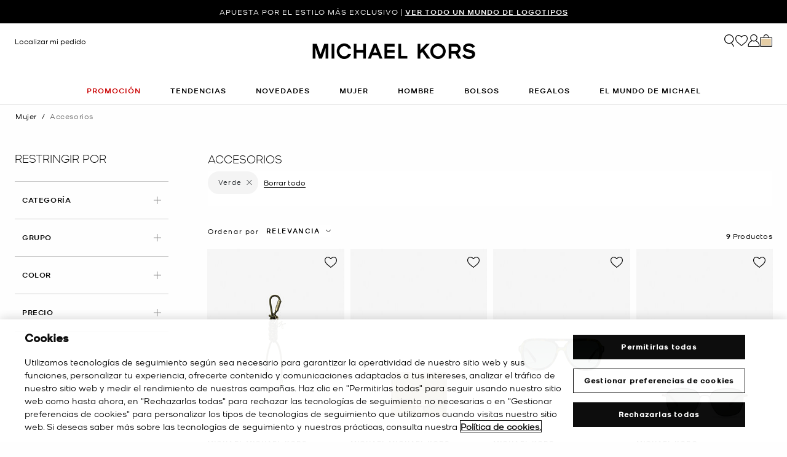

--- FILE ---
content_type: text/html;charset=UTF-8
request_url: https://www.michaelkors.es/mujer/accesorios/verde/
body_size: 40873
content:














<!DOCTYPE html>
<html lang="es" class="  is-pph-banner">
<head>

<link rel="canonical" href="https://www.michaelkors.es/mujer/accesorios/verde/"/>



<link rel="alternate" hreflang="en-GB" href="https://www.michaelkors.co.uk/women/accessories/verde/"/>

<link rel="alternate" hreflang="x-default" href="https://www.michaelkors.com/women/accessories/verde/"/>

<link rel="alternate" hreflang="de-AT" href="https://www.michaelkors.eu/at/de/damen/accessoires/verde/"/>

<link rel="alternate" hreflang="en-AU" href="https://www.michaelkors.global/au/en/women/accessories/verde/"/>

<link rel="alternate" hreflang="en-NZ" href="https://www.michaelkors.global/nz/en/women/accessories/verde/"/>

<link rel="alternate" hreflang="de-CH" href="https://www.michaelkors.eu/ch/de/damen/accessoires/verde/"/>

<link rel="alternate" hreflang="it-CH" href="https://www.michaelkors.eu/ch/it/donna/accessori/verde/"/>

<link rel="alternate" hreflang="fr-CH" href="https://www.michaelkors.eu/ch/fr/femme/accessoires/verde/"/>

<link rel="alternate" hreflang="en-CH" href="https://www.michaelkors.eu/ch/en/women/accessories/verde/"/>

<link rel="alternate" hreflang="en-CZ" href="https://www.michaelkors.eu/cz/en/women/accessories/verde/"/>

<link rel="alternate" hreflang="es-ES" href="https://www.michaelkors.es/mujer/accesorios/verde/"/>

<link rel="alternate" hreflang="fr-FR" href="https://www.michaelkors.fr/femme/accessoires/verde/"/>

<link rel="alternate" hreflang="en-ZA" href="https://www.michaelkors.global/za/en/women/accessories/verde/"/>

<link rel="alternate" hreflang="en-AZ" href="https://www.michaelkors.global/az/en/women/accessories/verde/"/>

<link rel="alternate" hreflang="en-NG" href="https://www.michaelkors.global/ng/en/women/accessories/verde/"/>

<link rel="alternate" hreflang="en-PH" href="https://www.michaelkors.global/ph/en/women/accessories/verde/"/>

<link rel="alternate" hreflang="en-VN" href="https://www.michaelkors.global/vn/en/women/accessories/verde/"/>

<link rel="alternate" hreflang="en-TR" href="https://www.michaelkors.global/tr/en/women/accessories/verde/"/>

<link rel="alternate" hreflang="en-PK" href="https://www.michaelkors.global/pk/en/women/accessories/verde/"/>

<link rel="alternate" hreflang="en-BH" href="https://www.michaelkors.global/bh/en/women/accessories/verde/"/>

<link rel="alternate" hreflang="en-BG" href="https://www.michaelkors.global/bg/en/women/accessories/verde/"/>

<link rel="alternate" hreflang="en-HK" href="https://www.michaelkors.global/hk/en/women/accessories/verde/"/>

<link rel="alternate" hreflang="en-RU" href="https://www.michaelkors.global/ru/en/women/accessories/verde/"/>

<link rel="alternate" hreflang="en-TW" href="https://www.michaelkors.global/tw/en/women/accessories/verde/"/>

<link rel="alternate" hreflang="en-MT" href="https://www.michaelkors.global/mt/en/women/accessories/verde/"/>

<link rel="alternate" hreflang="en-MY" href="https://www.michaelkors.global/my/en/women/accessories/verde/"/>

<link rel="alternate" hreflang="en-GR" href="https://www.michaelkors.global/gr/en/women/accessories/verde/"/>

<link rel="alternate" hreflang="en-KZ" href="https://www.michaelkors.global/kz/en/women/accessories/verde/"/>

<link rel="alternate" hreflang="en-CY" href="https://www.michaelkors.global/cy/en/women/accessories/verde/"/>

<link rel="alternate" hreflang="en-LB" href="https://www.michaelkors.global/lb/en/women/accessories/verde/"/>

<link rel="alternate" hreflang="en-TH" href="https://www.michaelkors.global/th/en/women/accessories/verde/"/>

<link rel="alternate" hreflang="en-SK" href="https://www.michaelkors.global/sk/en/women/accessories/verde/"/>

<link rel="alternate" hreflang="en-ID" href="https://www.michaelkors.global/id/en/women/accessories/verde/"/>

<link rel="alternate" hreflang="en-EG" href="https://www.michaelkors.global/eg/en/women/accessories/verde/"/>

<link rel="alternate" hreflang="en-MO" href="https://www.michaelkors.global/mo/en/women/accessories/verde/"/>

<link rel="alternate" hreflang="en-GH" href="https://www.michaelkors.global/gh/en/women/accessories/verde/"/>

<link rel="alternate" hreflang="en-EE" href="https://www.michaelkors.global/ee/en/women/accessories/verde/"/>

<link rel="alternate" hreflang="en-IN" href="https://www.michaelkors.global/in/en/women/accessories/verde/"/>

<link rel="alternate" hreflang="en-IL" href="https://www.michaelkors.global/il/en/women/accessories/verde/"/>

<link rel="alternate" hreflang="en-HR" href="https://www.michaelkors.global/hr/en/women/accessories/verde/"/>

<link rel="alternate" hreflang="en-UA" href="https://www.michaelkors.global/ua/en/women/accessories/verde/"/>

<link rel="alternate" hreflang="en-QA" href="https://www.michaelkors.global/qa/en/women/accessories/verde/"/>

<link rel="alternate" hreflang="en-SI" href="https://www.michaelkors.global/si/en/women/accessories/verde/"/>

<link rel="alternate" hreflang="en-SG" href="https://www.michaelkors.global/sg/en/women/accessories/verde/"/>

<link rel="alternate" hreflang="hu-HU" href="https://www.michaelkors.eu/hu/hu/noi/kiegeszitok/verde/"/>

<link rel="alternate" hreflang="en-IE" href="https://www.michaelkors.eu/ie/en/women/accessories/verde/"/>

<link rel="alternate" hreflang="it-IT" href="https://www.michaelkors.it/donna/accessori/verde/"/>

<link rel="alternate" hreflang="nl-NL" href="https://www.michaelkors.eu/nl/nl/dames/accessoires/verde/"/>

<link rel="alternate" hreflang="pl-PL" href="https://www.michaelkors.eu/pl/pl/dla-kobiet/dodatki/verde/"/>

<link rel="alternate" hreflang="pt-PT" href="https://www.michaelkors.eu/pt/pt/mulher/acessorios/verde/"/>

<link rel="alternate" hreflang="ro-RO" href="https://www.michaelkors.eu/ro/ro/femei/accesorii/verde/"/>

<link rel="alternate" hreflang="en-SE" href="https://www.michaelkors.eu/se/en/women/accessories/verde/"/>

<link rel="alternate" hreflang="nl-BE" href="https://www.michaelkors.eu/be/nl/dames/accessoires/verde/"/>

<link rel="alternate" hreflang="de-BE" href="https://www.michaelkors.eu/be/de/damen/accessoires/verde/"/>

<link rel="alternate" hreflang="fr-BE" href="https://www.michaelkors.eu/be/fr/femme/accessoires/verde/"/>

<link rel="alternate" hreflang="de-DE" href="https://www.michaelkors.de/damen/accessoires/verde/"/>

<link rel="alternate" hreflang="en-DK" href="https://www.michaelkors.eu/dk/en/women/accessories/verde/"/>

<link rel="alternate" hreflang="en-LV" href="https://www.michaelkors.eu/lv/en/women/accessories/verde/"/>

<link rel="alternate" hreflang="en-LU" href="https://www.michaelkors.eu/lu/en/women/accessories/verde/"/>

<link rel="alternate" hreflang="en-LT" href="https://www.michaelkors.eu/lt/en/women/accessories/verde/"/>

<link rel="alternate" hreflang="en-NO" href="https://www.michaelkors.eu/no/en/women/accessories/verde/"/>

<link rel="alternate" hreflang="en-FI" href="https://www.michaelkors.eu/fi/en/women/accessories/verde/"/>

<link rel="alternate" hreflang="es-MX" href="https://www.michaelkors.global/mx/es/mujer/accesorios/verde/"/>

<link rel="alternate" hreflang="es" href="https://www.michaelkors.global/mx/es/mujer/accesorios/verde/"/>





<meta charset=UTF-8>

<meta http-equiv="x-ua-compatible" content="ie=edge">

<meta name="viewport" content="width=device-width, initial-scale=1.0" />

<meta name="format-detection" content="telephone=no">




  <title>
    
        Mujer Verde Accesorios | Michael Kors [ES]
      
  </title>



  
    <meta name="description" content="Es momento de elevar el nivel de tus looks. Descubre la selecci&oacute;n de lujosos accesorios de dise&ntilde;o para mujer de Michael&nbsp;Kors. Echa un vistazo a nuestras carteras, gafas de sol, joyas y mucho m&aacute;s." />
  


  <meta name="robots" content="index, follow" />





<link rel="preload"
    href="https://digital4.michaelkors.com/sitefonts/fonts/Kors_Sans-Medium.woff2"
    as="font"
    type="font/woff2"
    crossorigin
>
<link rel="preload"
    href="https://digital4.michaelkors.com/sitefonts/fonts/Kors_Sans-Book.woff2"
    as="font"
    type="font/woff2"
    crossorigin
>
<link rel="preload"
    href="https://digital4.michaelkors.com/sitefonts/fonts/Kors_Sans-Light.woff2"
    as="font"
    type="font/woff2"
    crossorigin
>

<style>
    @font-face {
        font-family: "Kors Sans Medium";
        font-display: swap;
        src: url("https://digital4.michaelkors.com/sitefonts/fonts/Kors_Sans-Medium.woff2") format("woff2");
    }
    @font-face {
        font-family: "Kors Sans Book";
        font-display: swap;
        src: url("https://digital4.michaelkors.com/sitefonts/fonts/Kors_Sans-Book.woff2") format("woff2");
    }
    @font-face {
        font-family: "Kors Sans Light";
        font-display: swap;
        src: url("https://digital4.michaelkors.com/sitefonts/fonts/Kors_Sans-Light.woff2") format("woff2");
    }
</style>



  
        <meta property="og:url" content="https://www.michaelkors.es/on/demandware.store/Sites-mk_es-Site/es_ES/__SYSTEM__Page-Render?cid=plp-women-accessories-categories&amp;params=%7b%22custom%22%3a%22%7b%5c%22action%5c%22%3a%5c%22Search-Show%5c%22%2c%5c%22queryString%5c%22%3a%5c%22cgid%3dwomens-accessories%26prefn1%3dcolor_family_label%26prefv1%3dVerde%5c%22%2c%5c%22locale%5c%22%3a%5c%22es_ES%5c%22%2c%5c%22tracking_consent%5c%22%3anull%2c%5c%22csrf%5c%22%3a%7b%5c%22tokenName%5c%22%3a%5c%22csrf_token%5c%22%2c%5c%22token%5c%22%3a%5c%223wB5Hg9hJx7FK_SW1Nrr-J6R6Vtv-oHAbR-swPz98erxnUJ87LsfWw3CclbI51ADBgXy14Lol3LVbpxSmGoaklEXrGzIQsZ-Q8bmyFNuo21uRRYe2px8_9u1oo1ohb-n4tSHzE5qGo_qRSyvMCFK5HJGqdEwEdSUigTAEz0s2CMrg7cjWUU%3d%5c%22%7d%2c%5c%22CurrentPageMetaData%5c%22%3a%7b%5c%22title%5c%22%3a%5c%22Sites-mk_es-Site%5c%22%2c%5c%22description%5c%22%3a%5c%22%5c%22%2c%5c%22keywords%5c%22%3a%5c%22%5c%22%2c%5c%22pageMetaTags%5c%22%3a%5b%5d%7d%7d%22%2c%22aspect_attributes%22%3a%7b%22category%22%3a%22womens-accessories%22%7d%7d&amp;vf=46010a51c666fc64a332478614662107&amp;at=plp&amp;pt=productList">
  




  
    <script type="text/javascript" src="https://www.michaelkors.es/static/4adca124026a88683d57846181a9974499b300119120a7" async ></script><script type="application/ld+json">
      {
  "@context": "http://schema.org",
  "@type": "BreadcrumbList",
  "itemListElement": [
    {
      "@type": "ListItem",
      "position": 1,
      "item": "https://www.michaelkors.es/mujer/",
      "name": "Mujer"
    },
    {
      "@type": "ListItem",
      "position": 2,
      "item": "https://www.michaelkors.es/mujer/accesorios/",
      "name": "Accesorios"
    }
  ]
}
    </script>
  


<link rel="icon" href="/on/demandware.static/Sites-mk_es-Site/-/default/dw371d86d6/images/favicons/favicon.ico" />
<link rel="icon" type="image/png" href="/on/demandware.static/Sites-mk_es-Site/-/default/dw6e9ab631/images/favicons/favicon-196x196.png"
  sizes="196x196" />
<link rel="icon" type="image/png" href="/on/demandware.static/Sites-mk_es-Site/-/default/dw21abb8d9/images/favicons/favicon-96x96.png" sizes="96x96" />
<link rel="icon" type="image/png" href="/on/demandware.static/Sites-mk_es-Site/-/default/dwe454f94d/images/favicons/favicon-32x32.png" sizes="32x32" />
<link rel="icon" type="image/png" href="/on/demandware.static/Sites-mk_es-Site/-/default/dwf618a205/images/favicons/favicon-16x16.png" sizes="16x16" />
<link rel="icon" type="image/png" href="/on/demandware.static/Sites-mk_es-Site/-/default/dw22437dc7/images/favicons/favicon-128x128.png"
  sizes="128x128" />

<link rel="stylesheet" href="/on/demandware.static/Sites-mk_es-Site/-/es_ES/v1769298704720/css/global.css" />

  <link rel="stylesheet" href="/on/demandware.static/Sites-mk_es-Site/-/es_ES/v1769298704720/css/search.css"  />

  <link rel="stylesheet" href="/on/demandware.static/Sites-mk_es-Site/-/es_ES/v1769298704720/css/experience/storePage.css"  />



  <meta name="google-site-verification" content="2MbnTce_l4YoZii1caEGOVULOUpg2Drj8lMHfmr3oWc" />





    <script>
        window['ownid'] = window['ownid'] || function() {
    var args = Array.prototype.slice.call(arguments);
    (window['ownid'].q = window['ownid'].q || []).push(args);
    return { error: null, data: null };
};
var sdkScript = document.createElement('script');
sdkScript.src = 'https://cdn.ownid.com/sdk/ssqhrfqdt2816f';
sdkScript.async = true;
document.head.appendChild(sdkScript);
var widgetsSetupScript = document.createElement('script');
widgetsSetupScript.src = '/on/demandware.static/Sites-mk_es-Site/-/es_ES/v1769298704720/js/ownid.js';
widgetsSetupScript.async = true;
document.head.appendChild(widgetsSetupScript);
window.ownIdUrls = {
    setCookie: '/on/demandware.store/Sites-mk_es-Site/es_ES/Ownid-SetCookie',
    setData: '/on/demandware.store/Sites-mk_es-Site/es_ES/Ownid-Data',
    getJwt: '/on/demandware.store/Sites-mk_es-Site/es_ES/Ownid-Jwt',
    getMessage: '/on/demandware.store/Sites-mk_es-Site/es_ES/Ownid-Message'
};
window.ownIdLocale = 'es-ES'
window.ownIdLoginId = ''
window.ownIdEnabled = true
window.ownidShowReturningUserPrompt = false
window.ownidShowReturningUserPromptOnSecondVisit = false
window.ownidShowAuthNotification = false
window.ownidShowAccountRecovery = false
window.ownidShowAccountRecovery = false
window.ownidEnableProfileUpdateWidgets = null
;
    </script>



<script type="text/javascript">
window.DY = window.DY || {};
DY.recommendationContext = {"type":"CATEGORY","data":["Mujer","Accesorios"],"lng":"es_ES"};
</script>
<link rel="preconnect" href="//cdn.dynamicyield.com"/>
<link rel="preconnect" href="//st.dynamicyield.com"/>
<link rel="preconnect" href="//rcom.dynamicyield.com"/>
<link rel="dns-prefetch" href="//cdn.dynamicyield.com"/>
<link rel="dns-prefetch" href="//st.dynamicyield.com"/>
<link rel="dns-prefetch" href="//rcom.dynamicyield.com"/>



<script>
    window.isThankYouPage = false;
    window.isDynamicYieldEnabled = true;
</script>

<input class="false" type="hidden" name="isDynamicYieldEnabled" id="isDynamicYieldEnabled" value="true"/>
<input type="hidden" name="dynamicYieldJSUrl" id="dynamicYieldJSUrl" value="//cdn.dynamicyield.com/api/8770255/api_dynamic.js"/>
<input type="hidden" name="dynamicYieldStaticUrl" id="dynamicYieldStaticUrl" value="//cdn.dynamicyield.com/api/8770255/api_static.js"/>
<input type="hidden" name="createDyIdServerCookie" id="createDyIdServerCookie" value="/on/demandware.static/Sites-mk_es-Site/-/es_ES/v1769298704720/js/createDyIdServerCookie.js"/>
<input type="hidden" name="dynamicYieldMain" id="dynamicYieldMain" value="/on/demandware.static/Sites-mk_es-Site/-/es_ES/v1769298704720/js/dynamicYieldMain.js"/>
<script>window.dataLayer = window.dataLayer || [];
function gtag() { dataLayer.push(arguments); }
gtag('consent', 'default', {
'ad_user_data': 'denied',
'ad_personalization': 'denied',
'ad_storage': 'denied',
'analytics_storage': 'denied',
'wait_for_update': 500,
});
gtag('js', new Date());
gtag('config', 'AW-882462103');
gtag('config', 'DC-8229233');
gtag('config', 'AW-10857726761');
gtag('config', 'DC-4350594');</script>


    <script defer id="oneTrustScript" src="https://cdn-ukwest.onetrust.com/scripttemplates/otSDKStub.js" data-language="es-ES" type="text/javascript" charset="UTF-8" data-domain-script="cd3cd82a-6874-41b0-abce-ce7fe1d484c8"></script>
    <script defer type="text/javascript">
        function OptanonWrapper() {if (typeof window.OptanonWrapperPageLoadFired !== "undefined") {if (typeof window.sendCustomEvent !== "undefined") {window.sendCustomEvent("oneTrustGroupsUpdated");} else {function sendCustomEvent(evt) {if (document.createEvent && document.body.dispatchEvent) {var event = document.createEvent("Event");event.initEvent(evt, true, true);document.body.dispatchEvent(event);} else if (window.CustomEvent && document.body.dispatchEvent) {var event = new CustomEvent(evt, {bubbles: true,cancelable: true});document.body.dispatchEvent(event);}}sendCustomEvent("oneTrustGroupsUpdated");}}window.OptanonWrapperPageLoadFired = true;}
    </script>



<script src="https://rapid-cdn.yottaa.com/rapid/lib/TNV4Vf7UBNCkew.js" defer></script><script src="//assets.adobedtm.com/d8c1ad59c628/8acc44bc9f64/launch-a2a676e92c8c.min.js" async></script>
<script defer type="text/javascript" src="https://www.google.com/recaptcha/api.js?render=6Lecz2kkAAAAAEjaZVtqjGRMSoPaEsp_fmJwWpKX&hl=es"></script>





    <script async src="https://js.klarna.com/web-sdk/v1/klarna.js" data-client-id="e8880bde-72dd-5de0-8876-4dc28a556ff9" data-environment="production"></script>
    



<!--[if gt IE 9]><!-->
<script>//common/scripts.isml</script>
<script defer type="text/javascript" src="/on/demandware.static/Sites-mk_es-Site/-/es_ES/v1769298704720/js/main.js"></script>

    <script defer type="text/javascript" src="/on/demandware.static/Sites-mk_es-Site/-/es_ES/v1769298704720/js/search.js"
        
        >
    </script>

    <script defer type="text/javascript" src="/on/demandware.static/Sites-mk_es-Site/-/es_ES/v1769298704720/js/backToTop.js"
        
        >
    </script>

    <script defer type="text/javascript" src="/on/demandware.static/Sites-mk_es-Site/-/es_ES/v1769298704720/js/webClienteling.js"
        
        >
    </script>

    <script defer type="text/javascript" src="/on/demandware.static/Sites-mk_es-Site/-/es_ES/v1769298704720/js/tracking.js"
        
        >
    </script>

    <script defer type="text/javascript" src="/on/demandware.static/Sites-mk_es-Site/-/es_ES/v1769298704720/js/analyticsEvents.js"
        
        >
    </script>

    <script defer type="text/javascript" src="/on/demandware.static/Sites-mk_es-Site/-/es_ES/v1769298704720/js/inStorePickUp.js"
        
        >
    </script>




<script defer="defer" src="/on/demandware.static/Sites-mk_es-Site/-/es_ES/v1769298704720/js/nonCriticalCheckoutScripts.js"></script>
<!--<![endif]-->
<script type="text/javascript">//<!--
/* <![CDATA[ (head-active_data.js) */
var dw = (window.dw || {});
dw.ac = {
    _analytics: null,
    _events: [],
    _category: "",
    _searchData: "",
    _anact: "",
    _anact_nohit_tag: "",
    _analytics_enabled: "true",
    _timeZone: "Europe/Amsterdam",
    _capture: function(configs) {
        if (Object.prototype.toString.call(configs) === "[object Array]") {
            configs.forEach(captureObject);
            return;
        }
        dw.ac._events.push(configs);
    },
	capture: function() { 
		dw.ac._capture(arguments);
		// send to CQ as well:
		if (window.CQuotient) {
			window.CQuotient.trackEventsFromAC(arguments);
		}
	},
    EV_PRD_SEARCHHIT: "searchhit",
    EV_PRD_DETAIL: "detail",
    EV_PRD_RECOMMENDATION: "recommendation",
    EV_PRD_SETPRODUCT: "setproduct",
    applyContext: function(context) {
        if (typeof context === "object" && context.hasOwnProperty("category")) {
        	dw.ac._category = context.category;
        }
        if (typeof context === "object" && context.hasOwnProperty("searchData")) {
        	dw.ac._searchData = context.searchData;
        }
    },
    setDWAnalytics: function(analytics) {
        dw.ac._analytics = analytics;
    },
    eventsIsEmpty: function() {
        return 0 == dw.ac._events.length;
    }
};
/* ]]> */
// -->
</script>
<script type="text/javascript">//<!--
/* <![CDATA[ (head-cquotient.js) */
var CQuotient = window.CQuotient = {};
CQuotient.clientId = 'bgwk-mk_es';
CQuotient.realm = 'BGWK';
CQuotient.siteId = 'mk_es';
CQuotient.instanceType = 'prd';
CQuotient.locale = 'es_ES';
CQuotient.fbPixelId = '__UNKNOWN__';
CQuotient.activities = [];
CQuotient.cqcid='';
CQuotient.cquid='';
CQuotient.cqeid='';
CQuotient.cqlid='';
CQuotient.apiHost='api.cquotient.com';
/* Turn this on to test against Staging Einstein */
/* CQuotient.useTest= true; */
CQuotient.useTest = ('true' === 'false');
CQuotient.initFromCookies = function () {
	var ca = document.cookie.split(';');
	for(var i=0;i < ca.length;i++) {
	  var c = ca[i];
	  while (c.charAt(0)==' ') c = c.substring(1,c.length);
	  if (c.indexOf('cqcid=') == 0) {
		CQuotient.cqcid=c.substring('cqcid='.length,c.length);
	  } else if (c.indexOf('cquid=') == 0) {
		  var value = c.substring('cquid='.length,c.length);
		  if (value) {
		  	var split_value = value.split("|", 3);
		  	if (split_value.length > 0) {
			  CQuotient.cquid=split_value[0];
		  	}
		  	if (split_value.length > 1) {
			  CQuotient.cqeid=split_value[1];
		  	}
		  	if (split_value.length > 2) {
			  CQuotient.cqlid=split_value[2];
		  	}
		  }
	  }
	}
}
CQuotient.getCQCookieId = function () {
	if(window.CQuotient.cqcid == '')
		window.CQuotient.initFromCookies();
	return window.CQuotient.cqcid;
};
CQuotient.getCQUserId = function () {
	if(window.CQuotient.cquid == '')
		window.CQuotient.initFromCookies();
	return window.CQuotient.cquid;
};
CQuotient.getCQHashedEmail = function () {
	if(window.CQuotient.cqeid == '')
		window.CQuotient.initFromCookies();
	return window.CQuotient.cqeid;
};
CQuotient.getCQHashedLogin = function () {
	if(window.CQuotient.cqlid == '')
		window.CQuotient.initFromCookies();
	return window.CQuotient.cqlid;
};
CQuotient.trackEventsFromAC = function (/* Object or Array */ events) {
try {
	if (Object.prototype.toString.call(events) === "[object Array]") {
		events.forEach(_trackASingleCQEvent);
	} else {
		CQuotient._trackASingleCQEvent(events);
	}
} catch(err) {}
};
CQuotient._trackASingleCQEvent = function ( /* Object */ event) {
	if (event && event.id) {
		if (event.type === dw.ac.EV_PRD_DETAIL) {
			CQuotient.trackViewProduct( {id:'', alt_id: event.id, type: 'raw_sku'} );
		} // not handling the other dw.ac.* events currently
	}
};
CQuotient.trackViewProduct = function(/* Object */ cqParamData){
	var cq_params = {};
	cq_params.cookieId = CQuotient.getCQCookieId();
	cq_params.userId = CQuotient.getCQUserId();
	cq_params.emailId = CQuotient.getCQHashedEmail();
	cq_params.loginId = CQuotient.getCQHashedLogin();
	cq_params.product = cqParamData.product;
	cq_params.realm = cqParamData.realm;
	cq_params.siteId = cqParamData.siteId;
	cq_params.instanceType = cqParamData.instanceType;
	cq_params.locale = CQuotient.locale;
	
	if(CQuotient.sendActivity) {
		CQuotient.sendActivity(CQuotient.clientId, 'viewProduct', cq_params);
	} else {
		CQuotient.activities.push({activityType: 'viewProduct', parameters: cq_params});
	}
};
/* ]]> */
// -->
</script>




<script>(window.BOOMR_mq=window.BOOMR_mq||[]).push(["addVar",{"rua.upush":"false","rua.cpush":"true","rua.upre":"false","rua.cpre":"false","rua.uprl":"false","rua.cprl":"false","rua.cprf":"false","rua.trans":"SJ-77659ff8-58ac-4baf-bc57-3831c4f20808","rua.cook":"false","rua.ims":"false","rua.ufprl":"false","rua.cfprl":"true","rua.isuxp":"false","rua.texp":"norulematch","rua.ceh":"false","rua.ueh":"false","rua.ieh.st":"0"}]);</script>
<script>!function(){function o(n,i){if(n&&i)for(var r in i)i.hasOwnProperty(r)&&(void 0===n[r]?n[r]=i[r]:n[r].constructor===Object&&i[r].constructor===Object?o(n[r],i[r]):n[r]=i[r])}try{var n=decodeURIComponent("%7B%0A%20%20%20%20%20%20%20%20%20%20%20%20%20%20%20%20%22comment%22%3A%20%22Enable%20collection%20of%20Early%20Beacons%20%28need%20both%20LOGN%20and%20Early%20items%29%2C%20Disable%20Page%20Load%20and%20switch%20to%20SPA%22%2C%0A%20%20%20%20%20%20%20%20%20%20%20%20%20%20%20%20%22LOGN%22%3A%7B%20%22storeConfig%22%3A%20true%20%7D%2C%0A%20%20%20%20%20%20%20%20%20%20%20%20%20%20%20%20%22Early%22%3A%7B%20%22enabled%22%3A%20true%20%7D%2C%0A%20%20%20%20%20%20%20%20%20%20%20%20%20%20%20%20%22autorun%22%3A%20false%2C%0A%20%20%20%20%20%20%20%20%20%20%20%20%20%20%20%20%22History%22%3A%7B%20%22enabled%22%3A%20true%20%7D%2C%0A%20%20%20%20%20%20%20%20%20%20%20%20%20%20%20%20%22ResourceTiming%22%3A%7B%20%22comment%22%3A%20%22Clear%20RT%20Buffer%20on%20mPulse%20beacon%22%2C%22clearOnBeacon%22%3A%20true%20%7D%0A%7D");if(n.length>0&&window.JSON&&"function"==typeof window.JSON.parse){var i=JSON.parse(n);void 0!==window.BOOMR_config?o(window.BOOMR_config,i):window.BOOMR_config=i}}catch(r){window.console&&"function"==typeof window.console.error&&console.error("mPulse: Could not parse configuration",r)}}();</script>
                              <script>!function(e){var n="https://s.go-mpulse.net/boomerang/";if("False"=="True")e.BOOMR_config=e.BOOMR_config||{},e.BOOMR_config.PageParams=e.BOOMR_config.PageParams||{},e.BOOMR_config.PageParams.pci=!0,n="https://s2.go-mpulse.net/boomerang/";if(window.BOOMR_API_key="QBJ52-A87AJ-DZHVX-9TWTM-H7R7T",function(){function e(){if(!o){var e=document.createElement("script");e.id="boomr-scr-as",e.src=window.BOOMR.url,e.async=!0,i.parentNode.appendChild(e),o=!0}}function t(e){o=!0;var n,t,a,r,d=document,O=window;if(window.BOOMR.snippetMethod=e?"if":"i",t=function(e,n){var t=d.createElement("script");t.id=n||"boomr-if-as",t.src=window.BOOMR.url,BOOMR_lstart=(new Date).getTime(),e=e||d.body,e.appendChild(t)},!window.addEventListener&&window.attachEvent&&navigator.userAgent.match(/MSIE [67]\./))return window.BOOMR.snippetMethod="s",void t(i.parentNode,"boomr-async");a=document.createElement("IFRAME"),a.src="about:blank",a.title="",a.role="presentation",a.loading="eager",r=(a.frameElement||a).style,r.width=0,r.height=0,r.border=0,r.display="none",i.parentNode.appendChild(a);try{O=a.contentWindow,d=O.document.open()}catch(_){n=document.domain,a.src="javascript:var d=document.open();d.domain='"+n+"';void(0);",O=a.contentWindow,d=O.document.open()}if(n)d._boomrl=function(){this.domain=n,t()},d.write("<bo"+"dy onload='document._boomrl();'>");else if(O._boomrl=function(){t()},O.addEventListener)O.addEventListener("load",O._boomrl,!1);else if(O.attachEvent)O.attachEvent("onload",O._boomrl);d.close()}function a(e){window.BOOMR_onload=e&&e.timeStamp||(new Date).getTime()}if(!window.BOOMR||!window.BOOMR.version&&!window.BOOMR.snippetExecuted){window.BOOMR=window.BOOMR||{},window.BOOMR.snippetStart=(new Date).getTime(),window.BOOMR.snippetExecuted=!0,window.BOOMR.snippetVersion=12,window.BOOMR.url=n+"QBJ52-A87AJ-DZHVX-9TWTM-H7R7T";var i=document.currentScript||document.getElementsByTagName("script")[0],o=!1,r=document.createElement("link");if(r.relList&&"function"==typeof r.relList.supports&&r.relList.supports("preload")&&"as"in r)window.BOOMR.snippetMethod="p",r.href=window.BOOMR.url,r.rel="preload",r.as="script",r.addEventListener("load",e),r.addEventListener("error",function(){t(!0)}),setTimeout(function(){if(!o)t(!0)},3e3),BOOMR_lstart=(new Date).getTime(),i.parentNode.appendChild(r);else t(!1);if(window.addEventListener)window.addEventListener("load",a,!1);else if(window.attachEvent)window.attachEvent("onload",a)}}(),"350".length>0)if(e&&"performance"in e&&e.performance&&"function"==typeof e.performance.setResourceTimingBufferSize)e.performance.setResourceTimingBufferSize(350);!function(){if(BOOMR=e.BOOMR||{},BOOMR.plugins=BOOMR.plugins||{},!BOOMR.plugins.AK){var n="true"=="true"?1:0,t="",a="cj2d4idio64xk2lvva3q-f-ef3936de1-clientnsv4-s.akamaihd.net",i="false"=="true"?2:1,o={"ak.v":"39","ak.cp":"1591114","ak.ai":parseInt("1014319",10),"ak.ol":"0","ak.cr":9,"ak.ipv":4,"ak.proto":"h2","ak.rid":"19af922a","ak.r":35417,"ak.a2":n,"ak.m":"b","ak.n":"essl","ak.bpcip":"18.116.62.0","ak.cport":58202,"ak.gh":"104.119.189.236","ak.quicv":"","ak.tlsv":"tls1.3","ak.0rtt":"","ak.0rtt.ed":"","ak.csrc":"-","ak.acc":"","ak.t":"1769318455","ak.ak":"hOBiQwZUYzCg5VSAfCLimQ==[base64]/vOfLPA+PAk+8RiuSgSGqo4+D77b4m8Bw=","ak.pv":"100","ak.dpoabenc":"","ak.tf":i};if(""!==t)o["ak.ruds"]=t;var r={i:!1,av:function(n){var t="http.initiator";if(n&&(!n[t]||"spa_hard"===n[t]))o["ak.feo"]=void 0!==e.aFeoApplied?1:0,BOOMR.addVar(o)},rv:function(){var e=["ak.bpcip","ak.cport","ak.cr","ak.csrc","ak.gh","ak.ipv","ak.m","ak.n","ak.ol","ak.proto","ak.quicv","ak.tlsv","ak.0rtt","ak.0rtt.ed","ak.r","ak.acc","ak.t","ak.tf"];BOOMR.removeVar(e)}};BOOMR.plugins.AK={akVars:o,akDNSPreFetchDomain:a,init:function(){if(!r.i){var e=BOOMR.subscribe;e("before_beacon",r.av,null,null),e("onbeacon",r.rv,null,null),r.i=!0}return this},is_complete:function(){return!0}}}}()}(window);</script></head>
<body

class="alternate-sale-text-color alternate-sale-text-color-category"

>

  <div id="dyCookie" style="display: none"
    data-url="/on/demandware.store/Sites-mk_es-Site/es_ES/FirstPartyCookie-SetDYServerCookie">
  </div>



<div class="page l-search-page" data-action="Search-Show" data-querystring="cgid=womens-accessories" >









<button class="country-redirect-trigger head d-none invisible " data-url="/on/demandware.store/Sites-mk_es-Site/es_ES/Page-CountryRedirect"></button>
<a href="#maincontent" class="skip-link" aria-label="Pasar al contenido principal">Pasar al contenido principal</a>
<a href="#footercontent" class="skip-link" aria-label="Pasar al contenido del pie de p&aacute;gina">Pasar al contenido del pie de p&aacute;gina</a>


    <div class="d-block d-sm-none header-banner-wrapper">
        <div class="header-banner--js header-banner text-center">
    <div class="container">
        <div class="content">
            
	 


	

    
    
    
    

    <div class="js-promo-carousel" data-autoplayspeed="4000" >
        
            
                <div class="promo-banner-slide active">
                    <div id="headerAd" data-linkContainer="07.01.26 sale pph"><a class="pphMessageLink KSansMedium" data-icid="SHOP SALE" style="text-decoration:underline" href="https://www.michaelkors.es/promocion/">GRAN FINAL</a> <a class="pphMessageLink KSansBook" data-icid="SHOP SALE" style="text-decoration:none" href="https://www.michaelkors.es/promocion/">DE LA PROMOCIÓN | <nbr>ADEMÁS, NUEVOS PRODUCTOS AÑADIDOS</nbr></a></div>
                </div>
            
                <div class="promo-banner-slide ">
                    <div id="headerAd" data-linkContainer="07.01.25 Nolita"><a class="pphMessageLink KSansBook" data-icid="SHOP THE NOLITA BAG" style="text-decoration:none" href="https://www.michaelkors.es/tendencias/nolita-bag/">EL ADORADO BOLSO NOLITA REDUCE SU TAMAÑO PARA LLEVARLO A TODAS PARTES | <nobr><u class="KSansMedium">COMPRAR EL BOLSO NOLITA</u></nobr></a></div>
                </div>
            
                <div class="promo-banner-slide ">
                    <div id="headerAd" data-linkContainer="07.01.25 Signature"><a class="pphMessageLink KSansBook" data-icid="SHOP SIGNATURE" style="text-decoration:none" href="https://www.michaelkors.es/mujer/tendencias-destacadas/todo-un-mundo-de-logotipos/">APUESTA POR EL ESTILO MÁS EXCLUSIVO | <nobr><u class="KSansMedium">VER TODO UN MUNDO DE LOGOTIPOS</u></nobr></a></div>
                </div>
            
        
    </div>

    
        <style>
            .header-banner a
{
background: #000000;
color: #FFFFFF;
}
.header-banner
{
background: #000000;
color: #FFFFFF;
}
        </style>
    
 
	
        </div>
    </div>
</div>

    </div>


<header class="header--js w-100">
    
        
        
            <div class="d-none d-md-block">
                <div class="header-banner--js header-banner text-center">
    <div class="container">
        <div class="content">
            
	 


	

    
    
    
    

    <div class="js-promo-carousel" data-autoplayspeed="4000" >
        
            
                <div class="promo-banner-slide active">
                    <div id="headerAd" data-linkContainer="07.01.26 sale pph"><a class="pphMessageLink KSansMedium" data-icid="SHOP SALE" style="text-decoration:underline" href="https://www.michaelkors.es/promocion/">GRAN FINAL</a> <a class="pphMessageLink KSansBook" data-icid="SHOP SALE" style="text-decoration:none" href="https://www.michaelkors.es/promocion/">DE LA PROMOCIÓN | <nbr>ADEMÁS, NUEVOS PRODUCTOS AÑADIDOS</nbr></a></div>
                </div>
            
                <div class="promo-banner-slide ">
                    <div id="headerAd" data-linkContainer="07.01.25 Nolita"><a class="pphMessageLink KSansBook" data-icid="SHOP THE NOLITA BAG" style="text-decoration:none" href="https://www.michaelkors.es/tendencias/nolita-bag/">EL ADORADO BOLSO NOLITA REDUCE SU TAMAÑO PARA LLEVARLO A TODAS PARTES | <nobr><u class="KSansMedium">COMPRAR EL BOLSO NOLITA</u></nobr></a></div>
                </div>
            
                <div class="promo-banner-slide ">
                    <div id="headerAd" data-linkContainer="07.01.25 Signature"><a class="pphMessageLink KSansBook" data-icid="SHOP SIGNATURE" style="text-decoration:none" href="https://www.michaelkors.es/mujer/tendencias-destacadas/todo-un-mundo-de-logotipos/">APUESTA POR EL ESTILO MÁS EXCLUSIVO | <nobr><u class="KSansMedium">VER TODO UN MUNDO DE LOGOTIPOS</u></nobr></a></div>
                </div>
            
        
    </div>

    
        <style>
            .header-banner a
{
background: #000000;
color: #FFFFFF;
}
.header-banner
{
background: #000000;
color: #FFFFFF;
}
        </style>
    
 
	
        </div>
    </div>
</div>

            </div>
        
        
    
    <div class="navigation-bar navigation-bar--js navigation--js">
        <div class="header container position-relative">
            <div class="row">
                <div class="col-12">
                    <div class="navbar-header d-flex">
                        
                            <div class="left-nav">
                                
                                
                                    <a class="track-order-header-link d-none d-lg-inline-block"
                                        href="https://www.michaelkors.es/iniciar-sesion/#trackOrderContainer"
                                        role="button"
                                        aria-label="Localizar mi pedido">
                                
                                    <span class="track-order-header-text">Localizar mi pedido</span>
                                </a>
                                <div class="hamburger">
                                    <button class="navbar-toggler hamburger-icon--js"
                                        type="button"
                                        aria-controls="sg-navbar-collapse"
                                        aria-expanded="false"
                                        aria-label="Cambiar navegaci&oacute;n"
                                    >
                                        <span class="c-icon m-menu-button" aria-hidden="true"></span>
                                        <span class="c-icon m-close m-small" aria-hidden="true"></span>
                                    </button>
                                </div>
                            </div>
                            <div class="navbar-header brand mobilelogo d-flex ">
                                <div class="brand-name-container ">
                                    <div class="logo-home">
                                        <a class="logo-home"
                                            href="/"
                                            aria-label="Michael&nbsp;Kors"
                                        >
                                            <picture>
                                                <source type="image/webp" srcset="/on/demandware.static/Sites-mk_es-Site/-/default/dwbfb2b406/images/logo_mk.webp"/>
                                                <img src="/on/demandware.static/Sites-mk_es-Site/-/default/dw0d03858b/images/logo_mk.png" alt="Logotipo de Michael&nbsp;Kors"/>
                                            </picture>
                                        </a>
                                    </div>
                                </div>
                            </div>
                            
                                <div class="mobile-logo-sm d-block d-sm-none">
                                    <div class="logo-home">
                                        <a class="logo-home" href="/" aria-label="Michael&nbsp;Kors">
                                            <span class="c-icon m-mk-logo" aria-hidden="true"></span>
                                        </a>
                                    </div>
                                </div>
                            
                            <div class="right-nav">
                                
                                <div class="search-icon">
                                    <button class="d-lg-block desktop-header-search-icon desktop-header-search-icon--js d-none avoid-blue-border p-0 border-0 bg-transparent"
                                        aria-label="Barra de b&uacute;squeda"
                                    >
                                        <span class="c-icon m-search m-large mk-search--js" aria-hidden="true"></span>
                                    </button>
                                    <button
                                        type="reset"
                                        name="reset-button"
                                        class="mk-icon mk-close reset-button desktop-reset-button search-fl search-flyout-close--js close-search-desktop--js"
                                        aria-label="Borrar las palabras clave de b&uacute;squeda"
                                    >
                                        <span class="c-icon m-close m-small" aria-hidden="true"></span>
                                    </button>
                                </div>
                                <div class="wishlist-icon miniwishlist d-none d-lg-block nav-link--right wishlist-icon--js wishlist-icon-desktop--js" data-action-url="/on/demandware.store/Sites-mk_es-Site/es_ES/Wishlist-MiniWishList">
                                    

<a
    href="/favoritos/"
    class="d-block"
    aria-label="Favoritos"
>
    <span class="c-icon m-heart m-large header-wishlist-icon--js" aria-hidden="true"></span>
    <span class="c-icon m-heart-filled m-large d-none header-wishlist-icon-active--js" aria-hidden="true"></span>
</a>

<div class="popover popover-bottom"></div>


    <input type="hidden" class= "wishlistedItems" name="wishlistedItems" value="" />


                                </div>
                                




    <div class="user user--js hidden-md-down" role="application">
        <a
            href="https://www.michaelkors.es/iniciar-sesion/"
            role="button"
            class="d-block"
            aria-label="Iniciar sesi&oacute;n en tu cuenta"
        >
            <span class="c-icon m-account m-large mk-account--js" aria-hidden="true"></span>
        </a>
        <div class="popover popover-bottom user-popover user-popover--js" data-nosnippet>
            <div class="login-user" id="login">
                <div class="password-reset-banner-section">
                    


                </div>
                <button class="border-0 login-flyout-close focus-visible position-relative" aria-label="Close">
    <i class="c-icon m-close" aria-hidden="true"></i>
</button>
<div class="popover-account-header text-center"> Iniciar sesi&oacute;n</div>



    



<form action="/on/demandware.store/Sites-mk_es-Site/es_ES/Account-Login" class="login form-block remove-aria-invalid" method="POST" name="login-form" id="login-form">
    <fieldset class="login-information-block">
        <div class="form-group required">
            
                <h3 class="d-flex justify-content-between m-0">
                    <label class="form-control-label form-label-custom text-left required" for="login-form-email">
                        <span>Correo electrónico</span>
                    </label>
                    
                </h3>
            
            <input type="email"
                aria-label="Correo electr&oacute;nico"
                id="login-form-email"
                required
                class="avoid-blue-border-field disabled-zoom form-control form-input-custom email required ignore-email-empty-validation--js"
                placeholder="&nbsp;"
                aria-required="true"
                name="loginEmail"
                value=""
                data-missing-error="Introduce una direcci&oacute;n de correo electr&oacute;nico."
                data-pattern-mismatch="Introduce una direcci&oacute;n de correo electr&oacute;nico v&aacute;lida."
                data-range-error="Debe tener un m&aacute;ximo de 50 caracteres."
                name="dwfrm_profile_customer_email" required aria-required="true" value="" maxLength="50" pattern="^[A-Za-z0-9](([_.\-]?[a-zA-Z0-9]+)*)(_)?@([A-Za-z0-9]+)(([.\-]?[a-zA-Z0-9]+)*)\.[A-Za-z]{2,}$"
            >
            <div class="invalid-feedback" id="login-form-email-error" role="alert" aria-live="polite"></div>
            
        </div>

        <div class="form-group form-group-password required">
            
                <div class="d-flex login-info-icon">
                    <label class="form-control-label form-label-custom text-left required" for="login-form-password">
                            <span>Contraseña<span class="asterix">&ast;</span></span>
                    </label>
                    
                    
                    <button type="button" aria-labelledby="passwordTooltip" class="info-icon">
    <i class="c-icon m-info m-x-small" aria-hidden="true"></i>
    <div class="tooltip d-none" id="passwordTooltip" aria-label="descripci&oacute;n emergente Para que sea segura, la contrase&ntilde;a debe tener:&lt;br&gt;Entre 8 y 20 caracteres.&lt;br&gt;Al menos una cifra.&lt;br&gt;Caracteres en may&uacute;scula y min&uacute;scula.&lt;br&gt;Al menos un car&aacute;cter especial.&lt;br&gt;No puede incluir tu nombre ni datos personales.">
        <div class="tooltip-inner tooltip-content--js" data-nosnippet>Para que sea segura, la contraseña debe tener:<br>Entre 8 y 20 caracteres.<br>Al menos una cifra.<br>Caracteres en mayúscula y minúscula.<br>Al menos un carácter especial.<br>No puede incluir tu nombre ni datos personales.</div>
    </div>
</button>

                </div>
            
            <input type="password" aria-label="Contrase&ntilde;a"
                id="login-form-password"
                required
                placeholder="&nbsp;"
                aria-required="true"
                class=" login-password avoid-blue-border-field disabled-zoom form-control form-input-custom required"
                name="loginPassword"
                data-missing-error="Este campo es obligatorio"
                data-range-error="Introduce una contrase&ntilde;a v&aacute;lida."
                data-pattern-mismatch="Introduce una contrase&ntilde;a v&aacute;lida."
                name="dwfrm_profile_login_password" required aria-required="true" value="" maxLength="20" minLength="6" pattern="^(?=(.*[a-z]){1,})(?=(.*[A-Z]){1,})(?=(.*[\d]){1,})(?=(.*[\W]){1,})(?!.*\s).{8,20}$"
            >
            <div class="invalid-feedback form-password-error" id="loginForm-passwordError" role="alert" aria-live="polite"></div>
            
            <button type="button" class="button-reset toggle-password toggle-password--js m-hide" aria-label="Mostrar contrase&ntilde;a">
    <i class="c-icon m-password-hidden m-small" aria-hidden="true"></i>
</button>
<button type="button" class="button-reset toggle-password toggle-password--js m-show d-none" aria-label="Ocultar contrase&ntilde;a">
    <i class="c-icon m-password-shown m-small" aria-hidden="true"></i>
</button>
        </div>

        <div class="login-tools d-flex justify-content-between align-items-center w-100">
            <div class="popover-account-checkbox d-flex align-items-center">
                <label class="labels remember-me-label text-left header-account-remember-me position-relative" for="loginRememberMe">
                    Recordarme
                </label>
                <input type="checkbox" tabindex="0" name="loginRememberMe" class="create-account-checkbox loginForm-checkbox border-0 cursor-pointer" id="loginRememberMe" encoding="off" >

                
                
                
                    
                    
                    <button type="button" aria-labelledby="rememberMeTooltip" class="info-icon">
    <i class="c-icon m-info m-x-small" aria-hidden="true"></i>
    <div class="tooltip d-none" id="rememberMeTooltip" aria-label="descripci&oacute;n emergente Si marcas la casilla &quot;Recordarme&quot;, podr&aacute;s mantener la sesi&oacute;n iniciada en https://www.michaelkors.es/. Para garantizar el acceso a los art&iacute;culos guardados en tu cesta, te recomendamos que utilices el mismo dispositivo u ordenador. Si intentas acceder a los datos de tu cuenta o tramitar un pedido, te solicitaremos que vuelvas a iniciar sesi&oacute;n. Por motivos de seguridad, te sugerimos que no utilices la funci&oacute;n &quot;Recordarme&quot; en dispositivos y ordenadores que compartas con otras personas.">
        <div class="tooltip-inner tooltip-content--js" data-nosnippet>Si marcas la casilla "Recordarme", podrás mantener la sesión iniciada en https://www.michaelkors.es/. Para garantizar el acceso a los artículos guardados en tu cesta, te recomendamos que utilices el mismo dispositivo u ordenador. Si intentas acceder a los datos de tu cuenta o tramitar un pedido, te solicitaremos que vuelvas a iniciar sesión. Por motivos de seguridad, te sugerimos que no utilices la función "Recordarme" en dispositivos y ordenadores que compartas con otras personas.</div>
    </div>
</button>

                
            </div>

            <div class="labels forgot-password forgot-password-link text-right">
                
                    <a id="login-forget-password-link" class="link-underline d-block" href="/cuenta/restablecer-contrasena/" aria-label="&iquest;Has olvidado la contrase&ntilde;a?">
                        &iquest;Has olvidado la contrase&ntilde;a?
                    </a>
                
            </div>
        </div>
        <input type="hidden" name="csrf_token" value="fhJh8uu3a5SxQTB-ECnPs7uTMlK0E6FFC6ZnwyVrb1gyYyaJ3LYAYPNjXILfiRStjcy98ju3jBidUfPnm3CgvZNMqsAp5_jofZ_WT4Js-cS7E4a8WBbc5D-3oUUdkcMHeJF63hBEtU2TfcHqDg4YMlqMm96mq5Z2iaqOUNFriS3SCW0hc3Q="/>
        <button type="submit" class="button m-primary m-fullwidth m-middle js-user-sign-in">
            INICIAR SESI&Oacute;N
        </button>
    </fieldset>
</form>


<div class="popover-account-header popover-create-account text-center">Crear una cuenta</div>
<div class="popover-create-account-text text-center">Crea una cuenta de Michael Kors con tu dirección de correo electrónico.</div>
<a class="btn btn-block primary-button-custom create-btn text-uppercase text-center" href="/cuenta/crear-cuenta/">
    CREAR CUENTA
</a>

            </div>
        </div>
    </div>



                                <div class="minicart mini-cart--js" role="application" data-action-url="/on/demandware.store/Sites-mk_es-Site/es_ES/Cart-MiniCartShow">
                                    <div class="minicart-total">
    <a
        class="minicart-link avoid-blue-border minicart-link--js"
        href="https://www.michaelkors.es/cesta/"
        role="button"
        title="Art&iacute;culos de mi cesta 0"
    >
        <span class="minicart-icon c-icon m-cart m-large d-none d-md-block" aria-hidden="true"></span>
        <span class="minicart-icon c-icon m-cart2 m-large d-block d-md-none" aria-hidden="true"></span>
        <span class="minicart-quantity m-0 invisible" aria-hidden="true">
            0
        </span>
        <span class="sr-only minicart-link-description--js">Art&iacute;culos de mi cesta 0</span>
    </a>
</div>

<div class="popover popover-bottom"></div>



    <input type="hidden" class= "wishlistedItems" name="wishlistedItems" value="" />


<input type="hidden" id="rfk-data-ip" value="23.220.106.145" />

                                </div>
                                <div class="search-icon-sm d-flex d-sm-none">
                                    <button class="button-reset search-icon-sm--js" aria-label="Barra de b&uacute;squeda">
                                        <span class="c-icon m-search m-large mk-search--js" aria-hidden="true"></span>
                                    </button>
                                </div>
                            </div>
                            
                        
                    </div>
                </div>
            </div>
        </div>
        
            <div class="main-menu navbar-toggleable-md menu-toggleable-left multilevel-dropdown d-lg-block" id="sg-navbar-collapse">
                
                    <div class="navbar navbar-expand-lg bg-inverse">
    <div class="navbar-quick-link-container navbar-quick-link-container--js d-flex d-lg-none">
    
        <a class="favorite-link-menu--js wishlist-icon--js navbar-quick-link" href="/favoritos/" title="Favoritos">
            <span class="c-icon m-favorite-empty m-large header-wishlist-icon--js" aria-hidden="true"></span>
            <span class="c-icon m-favorite-filled m-large d-none header-wishlist-icon-active--js" aria-hidden="true"></span>
            <div class="quick-link-text">Favoritos</div>
        </a>
    

    
        <a class="track-my-order-navbar-link track-my-order-navbar-link--js navbar-quick-link"
            href="https://www.michaelkors.es/iniciar-sesion/#trackOrderContainer"
            role="button"
            aria-label="Localizar mi pedido"
        >
    
        <span class="icon icon-shipping-truck" aria-hidden="true"></span>
        <div class="quick-link-text">Localizar mi pedido</div>
    </a>

    <a class="my-account-navbar-link navbar-quick-link" href="https://www.michaelkors.es/iniciar-sesion/" role="button" aria-label="Iniciar sesi&oacute;n en tu cuenta">
        <span class="icon icon-account-user" aria-hidden="true"></span>
        <div class="quick-link-text m-guest">Iniciar sesi&oacute;n</div>
        <div class="quick-link-text m-registered">Mi cuenta</div>
    </a>

    

    
        <a class="find-store-navbar-link navbar-quick-link" href=https://locations.michaelkors.es/ title="Buscar una tienda">
            <span class="icon icon-find-store-pin" aria-hidden="true"></span>
            <div class="quick-link-text">Buscar una tienda</div>
        </a>
    
</div>

    <div class="close-menu clearfix d-lg-none d-none m-0">
        <div class="back pull-left">
            <button role="button" aria-label="Volver al men&uacute; anterior"
                class="p-0 back-prev-click avoid-blue-border">
                <span class="c-icon m-back m-x-small m-inline" aria-hidden="true"></span>
                Men&uacute; principal
            </button>
        </div>
    </div>
    <div class="menu-group" role="navigation">
        <ul class="navbar-nav primary-nav-container primary-nav-container--js nav-center" role="menu" tabindex="0">
            
                
                    

                    
                        <li
                            class="nav-item nav-item--js sale dropdown level-1 sub-category"
                            role="menuitem"
                            data-categoryid="sale"
                            data-sub="true"
                            data-action="/on/demandware.store/Sites-mk_es-Site/es_ES/Page-IncludeHeaderSubMenu?pid=sale"
                        >
                            <a
                                href="/promocion/"
                                id="sale"
                                
                                class="nav-link nav-link--js avoid-blue-border"
                                data-toggle="dropdown"
                                aria-label="Promoci&oacute;n"
                                aria-haspopup="true"
                                tabindex="0"
                                style=color:#ca0000
                                data-store-type="fullPrice"
                                data-analytics-navlinks="Promotion"
                            >
                                Promoci&oacute;n
                            </a>
                        </li>
                    
                
                    

                    
                        <li
                            class="nav-item nav-item--js trending-now dropdown level-1 sub-category"
                            role="menuitem"
                            data-categoryid="trending-now"
                            data-sub="true"
                            data-action="/on/demandware.store/Sites-mk_es-Site/es_ES/Page-IncludeHeaderSubMenu?pid=trending-now"
                        >
                            <a
                                href="https://www.michaelkors.es/trending-now.html"
                                id="trending-now"
                                
                                class="nav-link nav-link--js avoid-blue-border"
                                data-toggle="dropdown"
                                aria-label="Tendencias"
                                aria-haspopup="true"
                                tabindex="0"
                                
                                data-store-type="fullPrice"
                                data-analytics-navlinks="Trending Now"
                            >
                                Tendencias
                            </a>
                        </li>
                    
                
                    

                    
                        <li
                            class="nav-item nav-item--js new dropdown level-1 sub-category"
                            role="menuitem"
                            data-categoryid="new"
                            data-sub="true"
                            data-action="/on/demandware.store/Sites-mk_es-Site/es_ES/Page-IncludeHeaderSubMenu?pid=new"
                        >
                            <a
                                href="/novedades/"
                                id="new"
                                
                                class="nav-link nav-link--js avoid-blue-border"
                                data-toggle="dropdown"
                                aria-label="Novedades"
                                aria-haspopup="true"
                                tabindex="0"
                                
                                data-store-type="fullPrice"
                                data-analytics-navlinks="New"
                            >
                                Novedades
                            </a>
                        </li>
                    
                
                    

                    
                        <li
                            class="nav-item nav-item--js women dropdown level-1 sub-category"
                            role="menuitem"
                            data-categoryid="women"
                            data-sub="true"
                            data-action="/on/demandware.store/Sites-mk_es-Site/es_ES/Page-IncludeHeaderSubMenu?pid=women"
                        >
                            <a
                                href="/mujer/"
                                id="women"
                                
                                class="nav-link nav-link--js avoid-blue-border"
                                data-toggle="dropdown"
                                aria-label="Mujer"
                                aria-haspopup="true"
                                tabindex="0"
                                
                                data-store-type="fullPrice"
                                data-analytics-navlinks="Women"
                            >
                                Mujer
                            </a>
                        </li>
                    
                
                    

                    
                        <li
                            class="nav-item nav-item--js men dropdown level-1 sub-category"
                            role="menuitem"
                            data-categoryid="men"
                            data-sub="true"
                            data-action="/on/demandware.store/Sites-mk_es-Site/es_ES/Page-IncludeHeaderSubMenu?pid=men"
                        >
                            <a
                                href="/hombre/"
                                id="men"
                                
                                class="nav-link nav-link--js avoid-blue-border"
                                data-toggle="dropdown"
                                aria-label="Hombre"
                                aria-haspopup="true"
                                tabindex="0"
                                
                                data-store-type="fullPrice"
                                data-analytics-navlinks="Men"
                            >
                                Hombre
                            </a>
                        </li>
                    
                
                    

                    
                        <li class="nav-item handbags level-1" role="menuitem">
                            <a
                                href="https://www.michaelkors.es/mujer/bolsos/"
                                id="handbags"
                                class="nav-link"
                                aria-label="Bolsos"
                                tabindex="0"
                                
                                data-store-type="fullPrice"
                                data-analytics-navlinks="Handbags"
                            >
                                Bolsos
                            </a>
                        </li>
                    
                
                    

                    
                        <li
                            class="nav-item nav-item--js gifts dropdown level-1 sub-category"
                            role="menuitem"
                            data-categoryid="gifts"
                            data-sub="true"
                            data-action="/on/demandware.store/Sites-mk_es-Site/es_ES/Page-IncludeHeaderSubMenu?pid=gifts"
                        >
                            <a
                                href="/regalos/"
                                id="gifts"
                                
                                class="nav-link nav-link--js avoid-blue-border"
                                data-toggle="dropdown"
                                aria-label="Regalos"
                                aria-haspopup="true"
                                tabindex="0"
                                
                                data-store-type="fullPrice"
                                data-analytics-navlinks="Gifts"
                            >
                                Regalos
                            </a>
                        </li>
                    
                
                    

                    
                        <li
                            class="nav-item nav-item--js micheal-world dropdown level-1 sub-category"
                            role="menuitem"
                            data-categoryid="micheal-world"
                            data-sub="true"
                            data-action="/on/demandware.store/Sites-mk_es-Site/es_ES/Page-IncludeHeaderSubMenu?pid=micheal-world"
                        >
                            <a
                                href="https://www.michaelkors.es/michaels-world.html"
                                id="micheal-world"
                                
                                class="nav-link nav-link--js avoid-blue-border"
                                data-toggle="dropdown"
                                aria-label="El mundo de Michael"
                                aria-haspopup="true"
                                tabindex="0"
                                
                                data-store-type="fullPrice"
                                data-analytics-navlinks="Michael's World"
                            >
                                El mundo de Michael
                            </a>
                        </li>
                    
                
            
        </ul>

        <ul class="navbar-nav nav-center secondary-nav-container secondary-nav-container--js" role="menu">
            




    <li role="menuitem" aria-hidden="true"></li>
    
    
    <div class="content-asset"><!-- dwMarker="content" dwContentID="993142014d99b4800354a62a52" -->
        <ul class="p-0">
	<li class="nav-item nav-item-heading d-lg-none"><a aria-hidden="true" class="dropdown-link d-block" href="https://www.michaelkors.es/iniciar-sesion/"><span class="user-message">Iniciar de sesión/Registrarse</span> </a>
	</li>
	<li class="nav-item nav-item-heading d-lg-none"><a aria-hidden="true" class="dropdown-link d-flex align-items-center w-100" href="https://www.michaelkors.es/cesta/#mobile-wishlist-anchor"><i class="c-icon m-heart-filled m-small ml-0 mr-2" aria-hidden="true"></i>Favoritos</a>
	</li>
	<li class="nav-item nav-item-heading d-lg-none store-locator-container"> <a class="dropdown-link" href="http://locations.michaelkors.es/">Buscar una tienda</a> 
	</li>
	<li class="nav-item nav-item-heading d-lg-none"><a aria-hidden="true" class="dropdown-link d-block" href="https://www.michaelkors.es/contact-us.html" tabindex="-1">Contacto</a>
	</li>
	<li class="nav-item d-lg-none dropdown mobile-country-selector-container" role="presentation">






<input type="hidden" class= "onchangecountry" name="onchangecountry" data-action-url="/on/demandware.store/Sites-mk_es-Site/es_ES/Page-OnCountrySelect" />
<div class="country-selector d-none d-lg-block" data-current-country-name="Espa&ntilde;a" data-current-country="ES"
    data-current-locale="es_ES"
    data-currency="EUR" data-geolocation="US">
    <div class="country-selector-item mt-lg-0 mt-3 mt-sm-2 mr-4">
        
            <button class="js-country-selector d-flex align-items-center text-decoration-none modal-js border-0 bg-transparent" data-href="https://www.michaelkors.es/on/demandware.store/Sites-mk_es-Site/es_ES/Page-CountrySelector" data-toggle="modal"  aria-expanded="false" role="button" aria-label="Modal de selecci&oacute;n de pa&iacute;s popup">
                <span class="c-icon m-globe m-large" aria-hidden="true"></span>
                <span class="country-selector-name">Espa&ntilde;a&nbsp;|&nbsp;ES&nbsp;&euro;</span>
            </button>
        
    </div>
</div>

<div class="mobile-country-selector d-lg-none disabled-touch-callout">
    <button class="js-country-selector d-flex align-items-center avoid-blue-border border-0 bg-white pl-0" data-href="https://www.michaelkors.es/on/demandware.store/Sites-mk_es-Site/es_ES/Page-CountrySelector?mobile=true" aria-expanded="false" role="button" aria-label="Modal de selecci&oacute;n de pa&iacute;s" aria-hidden="true" tabindex="-1">
        <span class="c-icon m-globe" tabindex="-1" aria-hidden="true"></span>
        <span class="selected-country-selector ml-2" tabindex="-1" aria-hidden="true">Espa&ntilde;a&nbsp;|&nbsp;ES&nbsp;&#8364;</span>
    </button>
</div>

<input type="hidden" id="showRedirectModal" value="null" />
<button class="country-redirect-trigger d-none oneTrustEnabled" data-url="/on/demandware.store/Sites-mk_es-Site/es_ES/Page-CountryRedirect"></button>
;</li>
</ul>
    </div> <!-- End content-asset -->





        </ul>
    </div>
</div>

                
            </div>
        
    </div>
</header>
<div class="navbar-mobile navigation-bar--js search-bar--js hidden-on-sm-pdp">
    <div class="navbar-header search-overlay search-overlay--js">
        <div class="search-mobile search-mobile--js search-field-section">
            


<div class="search-input-wrapper search-input-wrapper--js">
<div class="site-search">
    <form action="/buscar/"
          method="get"
          name="simpleSearch"
          class="position-relative">
        <input class="form-control search-field rounded-0 position-relative"
                type="text"
                id="site-search"
                name="q"
                value=""
                placeholder="Buscar"
                placeholder-focusin="Escribe para buscar"
                placeholder-focusout="Buscar"
                role="combobox"
                aria-describedby="search-assistive-text"
                aria-haspopup="listbox"
                aria-owns="search-results"
                aria-expanded="false"
                aria-autocomplete="list"
                aria-activedescendant=""
                aria-controls="search-results"
                aria-label="Introduce una palabra clave o un n&uacute;mero de art&iacute;culo en el cuadro de b&uacute;squeda"
                autocomplete="off" />

        

        <button
            type="reset"
            name="reset-button"
            class="mk-icon mk-close reset-button d-none search-flyout-close--js close-search-mobile--js"
            aria-label="Borrar las palabras clave de b&uacute;squeda"
        >
            <span class="c-icon m-close m-small" aria-hidden="true"></span>
        </button>
        <button type="button" name="clear-button" class="clear-button clear-button--js clear-search-results d-none">Borrar</button>
        <button type="submit" role="link" name="search-button" aria-disabled="true" class="mk-icon mk-search" aria-label="Enviar palabras clave de b&uacute;squeda">
            <svg class="site-search__icon" aria-hidden="true" focusable="false" width="16" height="20" viewBox="0 0 16 20" fill="none">
                <path d="M14.923 18.2036L11.76 13.3514C12.6424 12.6795 13.3498 11.7935 13.8192 10.7723C14.2887 9.75117 14.5056 8.62645 14.4507 7.4982C14.4064 6.59521 14.1868 5.71049 13.8049 4.89625C13.423 4.082 12.8865 3.35471 12.227 2.75729C10.8978 1.54001 9.15535 0.912031 7.37858 1.00995C6.49864 1.0478 5.63475 1.26497 4.83696 1.64886C4.03916 2.03276 3.32333 2.57575 2.73093 3.24639C2.13852 3.91702 1.68133 4.70196 1.38584 5.55572C1.09036 6.40949 0.96244 7.31512 1.00952 8.22012C1.05659 9.12513 1.27771 10.0115 1.66007 10.828C2.04243 11.6444 2.57843 12.3746 3.23701 12.9764C3.89559 13.5781 4.66366 14.0393 5.49672 14.3334C6.32978 14.6275 7.21127 14.7485 8.0901 14.6895C9.06293 14.6431 10.0131 14.3718 10.8701 13.8957L14.0278 18.7727C14.0655 18.832 14.1145 18.8827 14.1719 18.9217C14.2293 18.9607 14.2938 18.9872 14.3615 18.9995H14.4728C14.5763 19.0044 14.6782 18.9724 14.7614 18.9088C14.8192 18.8709 14.8688 18.8211 14.9071 18.7626C14.9454 18.704 14.9715 18.638 14.9839 18.5686C15.0011 18.507 15.0046 18.4421 14.994 18.3789C14.9835 18.3157 14.9592 18.2558 14.923 18.2036ZM11.9846 11.738C11.4856 12.3105 10.8802 12.7741 10.204 13.1015C9.52789 13.4289 8.79479 13.6134 8.04812 13.6441C7.30174 13.6909 6.55375 13.5846 5.84757 13.3316C5.14139 13.0785 4.49106 12.6837 3.93433 12.17C3.38241 11.6599 2.93368 11.0428 2.61381 10.3539C2.29395 9.66515 2.10923 8.9182 2.07024 8.15584C2.03125 7.39349 2.13875 6.6307 2.38658 5.91115C2.63442 5.1916 3.01772 4.52941 3.51455 3.96249C4.01349 3.39003 4.61894 2.92639 5.29509 2.59899C5.97123 2.27159 6.70433 2.08709 7.45099 2.05641H7.76582C9.15816 2.05462 10.5026 2.57921 11.5438 3.53052C12.1027 4.03514 12.5564 4.65112 12.8774 5.34124C13.1985 6.03135 13.3803 6.78128 13.4118 7.54572C13.4568 8.3068 13.354 9.06948 13.1095 9.78926C12.865 10.509 12.4836 11.1715 11.9877 11.738H11.9846Z" fill="currentColor" stroke="currentColor" stroke-width="0.3"/>
            </svg>
        </button>
        <input type="hidden" value="es_ES" name="lang"/>
    </form>
    
    
</div>
</div>






<div class="search-wrapper search-wrapper--js">
    <div class="suggestions-wrapper suggestions-wrapper--js" data-url="/on/demandware.store/Sites-mk_es-Site/es_ES/SearchServices-GetSuggestions?q="></div>
    <div class="popular-suggestions-wrapper popular-suggestions-wrapper--js d-none" data-action="/on/demandware.store/Sites-mk_es-Site/es_ES/SearchServices-GetDefaultSuggestions">
        <div class="suggestionSection"><div class="suggestions-wrapper_content"></div></div>
    </div>
    <div class="search-spinner-wrapper"><div class="search-spinner--js"></div></div>
</div>

        </div>
    </div>
</div>

<div role="main" id="maincontent" aria-label="main container">
<div class="container-fluid px-0">


<div class="storepage" id="plp-women-accessories-categories">
<div class="plp-content-banner"></div>
<div class="col-12 plp-region-1"><div class="experience-component experience-dynamic-productList">











    

   <script type="application/ld+json">
        {"@context":"http://schema.org/","@type":"ItemList","itemListElement":[{"@type":"ListItem","position":1,"url":"https://www.michaelkors.es/adorno-para-bolso-en-tono-dorado-con-cordon-trenzado/32T5GD0K9V_1805.html"},{"@type":"ListItem","position":2,"url":"https://www.michaelkors.es/cartera-hamilton-moderne-pequena-de-piel/32F5GNXD1L_0323.html"},{"@type":"ListItem","position":3,"url":"https://www.michaelkors.es/gafas-de-sol-durango/MK-2202_2508.html"},{"@type":"ListItem","position":4,"url":"https://www.michaelkors.es/gafas-de-sol-tahoe/MK-1105_0310.html"},{"@type":"ListItem","position":5,"url":"https://www.michaelkors.es/gafas-de-sol-pebble-beach/MK-2225U_3223.html"},{"@type":"ListItem","position":6,"url":"https://www.michaelkors.es/adorno-para-bolso-en-tono-dorado-con-cordon-moteado/32T5GD0K2U_0311.html"},{"@type":"ListItem","position":7,"url":"https://www.michaelkors.es/gafas-de-sol-texas/MK-2187_0310.html"},{"@type":"ListItem","position":8,"url":"https://www.michaelkors.es/gafas-de-sol-burbank/MK-2166_6850.html"},{"@type":"ListItem","position":9,"url":"https://www.michaelkors.es/adorno-mk-pop-de-piel/32F5GF4K2Y_1805.html"}]}
    </script>








<div id="js__search-results-container" class="search-results container"
    data-rendering-type="pagedesigner"
    data-faceted="null"
    data-seo-data="null"
    data-web-clienteling-url="/on/demandware.store/Sites-mk_es-Site/es_ES/Product-WebClienteling"
    data-web-clienteling-allowed-referers="{}"
    data-cathoveroverimage="null">
    
    <div class="plp-container">
        
        
            <div class="plp-breadcrumbs plp-breadcrumbs--js">
                
                    



    

<nav aria-label="Breadcrumb" class="page-breadcumbs">
    <ol class="breadcrumb list-unstyled">
        
            <li class="breadcrumb-item  cursor-default d-flex">
                
                    <a class="breadcrumb-link" itemid="/mujer/" href="/mujer/">
                        
                            <span>Mujer</span>
                        
                    </a>
                    <meta content="1" />
                    <span aria-hidden="true" class="breadcrumb-separator">/</span>
                
            </li>
        
            <li class="breadcrumb-item  cursor-default d-flex">
                
                    <span class="active current-category cursor-default" aria-current="page">
                        
                            Accesorios
                        
                    </span>
                    <meta content="2" />
                
            </li>
        
    </ol>
</nav>

                
            </div>
        
        
            
            <section class="refinement-bar-parent row product-list-container--js">
                <aside class="col-lg-3 ">
                    <div class="refinement-bar refinement-side-bar-js" aria-labelledby="refineby-label">
                        <div class="refinement-bar__inner">
                            <div id="refineby-label" class="refinement-bar__title d-none d-lg-block">
                                RESTRINGIR POR
                            </div>
                            
                            
                                
<div class="filter__header position-sticky d-lg-none filter__header--js">
    <button class="filter__close close" aria-label="Cerrar">
    </button>
    <div class="filter__title">
        Filtro
    </div>
</div>


<div class="refinements accordion--js" data-collapsible="mobile">
    <div class="card collapsible-xl refinement refinements-card d-lg-none refinement-sort--js">
        <div class="card-header refinements-header col-sm-12">
            <button class="title btn text-left m-0 btn-block align-items-center refinement-block-accordion collapsible__title--js"
                aria-controls="refinement-sort"
                aria-label="Ordenar"
            >
                <span>
                    Ordenar
                </span>
            </button>
        </div>

        <div class="card-body content value card-body-container">
            <ul class="values content">
                
                    <li class="col-sm-4 col-md-12 refinements-sort"
                        data-id="Sort"
                        data-value="DESTACADOS">
                        <label class="check-field__label" for="featured" >
                            <input
                                type="radio"
                                name="sorting-option"
                                id="featured"
                                class="check-field m-radio sorting-option--js "
                                value="https://www.michaelkors.es/on/demandware.store/Sites-mk_es-Site/es_ES/Search-UpdateGrid?cgid=womens-accessories&amp;pmin=1%2C00&amp;prefn1=color_family_label&amp;prefv1=Verde&amp;srule=featured&amp;start=0&amp;sz=9"
                                data-id="featured"
                                
                            >
                        DESTACADOS
                        </label>
                    </li>
                
                    <li class="col-sm-4 col-md-12 refinements-sort"
                        data-id="Sort"
                        data-value="PRECIO DE MAYOR A MENOR">
                        <label class="check-field__label" for="price-high-to-low" >
                            <input
                                type="radio"
                                name="sorting-option"
                                id="price-high-to-low"
                                class="check-field m-radio sorting-option--js "
                                value="https://www.michaelkors.es/on/demandware.store/Sites-mk_es-Site/es_ES/Search-UpdateGrid?cgid=womens-accessories&amp;pmin=1%2C00&amp;prefn1=color_family_label&amp;prefv1=Verde&amp;srule=price-high-to-low&amp;start=0&amp;sz=9"
                                data-id="price-high-to-low"
                                
                            >
                        PRECIO DE MAYOR A MENOR
                        </label>
                    </li>
                
                    <li class="col-sm-4 col-md-12 refinements-sort"
                        data-id="Sort"
                        data-value="PRECIO DE MENOR A MAYOR">
                        <label class="check-field__label" for="price-low-to-high" >
                            <input
                                type="radio"
                                name="sorting-option"
                                id="price-low-to-high"
                                class="check-field m-radio sorting-option--js "
                                value="https://www.michaelkors.es/on/demandware.store/Sites-mk_es-Site/es_ES/Search-UpdateGrid?cgid=womens-accessories&amp;pmin=1%2C00&amp;prefn1=color_family_label&amp;prefv1=Verde&amp;srule=price-low-to-high&amp;start=0&amp;sz=9"
                                data-id="price-low-to-high"
                                
                            >
                        PRECIO DE MENOR A MAYOR
                        </label>
                    </li>
                
                    <li class="col-sm-4 col-md-12 refinements-sort"
                        data-id="Sort"
                        data-value="RELEVANCIA">
                        <label class="check-field__label" for="best-matches" >
                            <input
                                type="radio"
                                name="sorting-option"
                                id="best-matches"
                                class="check-field m-radio sorting-option--js selected"
                                value="https://www.michaelkors.es/on/demandware.store/Sites-mk_es-Site/es_ES/Search-UpdateGrid?cgid=womens-accessories&amp;pmin=1%2C00&amp;prefn1=color_family_label&amp;prefv1=Verde&amp;srule=best-matches&amp;start=0&amp;sz=9"
                                data-id="best-matches"
                                checked
                            >
                        RELEVANCIA
                        </label>
                    </li>
                
                    <li class="col-sm-4 col-md-12 refinements-sort"
                        data-id="Sort"
                        data-value="NOVEDADES">
                        <label class="check-field__label" for="new-arrivals" >
                            <input
                                type="radio"
                                name="sorting-option"
                                id="new-arrivals"
                                class="check-field m-radio sorting-option--js "
                                value="https://www.michaelkors.es/on/demandware.store/Sites-mk_es-Site/es_ES/Search-UpdateGrid?cgid=womens-accessories&amp;pmin=1%2C00&amp;prefn1=color_family_label&amp;prefv1=Verde&amp;srule=new-arrivals&amp;start=0&amp;sz=9"
                                data-id="new-arrivals"
                                
                            >
                        NOVEDADES
                        </label>
                    </li>
                
            </ul>
        </div>
    </div>
    
    
        
        
            <div class="card collapsible-xl refinement refinements-card refinement-refinement_gift_category   refinement-refinement_gift_category--js">
                <div class="card-header refinements-header col-sm-12">
                    <button class="title btn text-left btn-block refinements-color-button d-none d-sm-block d-md-none refinement-block-accordion"
                        aria-controls="refinement-refinement_gift_category"
                        aria-expanded="false"
                    >
                        <span>
                            Categor&iacute;a
                        </span>
                    </button>

                    <button class="title btn text-left desktop-filter m-0 btn-block d-sm-none d-md-flex d-lg-block d-flex align-items-center refinement-block-accordion collapsible__title--js"
                        aria-controls="refinement-refinement_gift_category"
                        aria-expanded="false"
                    >
                        <span>
                            Categor&iacute;a
                            
                        </span>
                    </button>
                </div>
                
                
                
                
                
                
                    
                        
                    
                        
                    
                        
                    
                
                
                <div class="card-body content value card-body-container " id="refinement-refinement_gift_category">
                    
                    

                    
                    
                        <ul class="values content refinement_gift_category-content m-0">
    
        
            <li class="col-sm-4 col-md-12 size-filter
    
    "
    data-id="refinement_gift_category"
    data-value="key_charms"
>
    <button data-href="/on/demandware.store/Sites-mk_es-Site/es_ES/Search-ShowAjax?cgid=womens-accessories&amp;pmin=1%2c00&amp;prefn1=color_family_label&amp;prefv1=Verde&amp;prefn2=refinement_gift_category&amp;prefv2=key_charms"
        class="refinement-subcategory d-flex align-items-center "
        data-filter="refinement_gift_category-0"
        role="checkbox"
        aria-checked="false"
        aria-labelledby="key_charms-label"
        
    >
        
        
        <label class="check-field__label priceCount"
            for="Adornos Para Llavero"
            title="Filtrar por Categor&iacute;a: Adornos Para Llavero"
            aria-hidden="true"
        >
            <input
                type="checkbox"
                id="Adornos Para Llavero"
                class="check-field m-checkbox refinementCheckbox "
                value="true"
                tabindex="-1"
                
            >
                Adornos Para Llavero
                <span class="d-none d-lg-inline">&nbsp;(3)</span>
        </label>
        <span id="key_charms-label" class="sr-only selected-assistive-text">
            
            Filtrar por Categor&iacute;a: Adornos Para Llavero
        </span>
    </button>
</li>

        
    
        
            <li class="col-sm-4 col-md-12 size-filter
    
    "
    data-id="refinement_gift_category"
    data-value="wallets"
>
    <button data-href="/on/demandware.store/Sites-mk_es-Site/es_ES/Search-ShowAjax?cgid=womens-accessories&amp;pmin=1%2c00&amp;prefn1=color_family_label&amp;prefv1=Verde&amp;prefn2=refinement_gift_category&amp;prefv2=wallets"
        class="refinement-subcategory d-flex align-items-center "
        data-filter="refinement_gift_category-1"
        role="checkbox"
        aria-checked="false"
        aria-labelledby="wallets-label"
        
    >
        
        
        <label class="check-field__label priceCount"
            for="Carteras"
            title="Filtrar por Categor&iacute;a: Carteras"
            aria-hidden="true"
        >
            <input
                type="checkbox"
                id="Carteras"
                class="check-field m-checkbox refinementCheckbox "
                value="true"
                tabindex="-1"
                
            >
                Carteras
                <span class="d-none d-lg-inline">&nbsp;(1)</span>
        </label>
        <span id="wallets-label" class="sr-only selected-assistive-text">
            
            Filtrar por Categor&iacute;a: Carteras
        </span>
    </button>
</li>

        
    
        
            <li class="col-sm-4 col-md-12 size-filter
    
    "
    data-id="refinement_gift_category"
    data-value="sunglasses"
>
    <button data-href="/on/demandware.store/Sites-mk_es-Site/es_ES/Search-ShowAjax?cgid=womens-accessories&amp;pmin=1%2c00&amp;prefn1=color_family_label&amp;prefv1=Verde&amp;prefn2=refinement_gift_category&amp;prefv2=sunglasses"
        class="refinement-subcategory d-flex align-items-center "
        data-filter="refinement_gift_category-2"
        role="checkbox"
        aria-checked="false"
        aria-labelledby="sunglasses-label"
        
    >
        
        
        <label class="check-field__label priceCount"
            for="Gafas de sol"
            title="Filtrar por Categor&iacute;a: Gafas de sol"
            aria-hidden="true"
        >
            <input
                type="checkbox"
                id="Gafas de sol"
                class="check-field m-checkbox refinementCheckbox "
                value="true"
                tabindex="-1"
                
            >
                Gafas de sol
                <span class="d-none d-lg-inline">&nbsp;(5)</span>
        </label>
        <span id="sunglasses-label" class="sr-only selected-assistive-text">
            
            Filtrar por Categor&iacute;a: Gafas de sol
        </span>
    </button>
</li>

        
    
</ul>


                    

                    
                    
                </div>
            </div>
        
    
        
        
            <div class="card collapsible-xl refinement refinements-card refinement-refinement_bag_group   refinement-refinement_bag_group--js">
                <div class="card-header refinements-header col-sm-12">
                    <button class="title btn text-left btn-block refinements-color-button d-none d-sm-block d-md-none refinement-block-accordion"
                        aria-controls="refinement-refinement_bag_group"
                        aria-expanded="false"
                    >
                        <span>
                            Grupo
                        </span>
                    </button>

                    <button class="title btn text-left desktop-filter m-0 btn-block d-sm-none d-md-flex d-lg-block d-flex align-items-center refinement-block-accordion collapsible__title--js"
                        aria-controls="refinement-refinement_bag_group"
                        aria-expanded="false"
                    >
                        <span>
                            Grupo
                            
                        </span>
                    </button>
                </div>
                
                
                
                
                
                
                    
                        
                    
                        
                    
                        
                    
                
                
                <div class="card-body content value card-body-container " id="refinement-refinement_bag_group">
                    
                    

                    
                    
                        <ul class="values content refinement_bag_group-content m-0">
    
        
            <li class="col-sm-4 col-md-12 size-filter
    
    "
    data-id="refinement_bag_group"
    data-value="charms_metal"
>
    <button data-href="/on/demandware.store/Sites-mk_es-Site/es_ES/Search-ShowAjax?cgid=womens-accessories&amp;pmin=1%2c00&amp;prefn1=color_family_label&amp;prefv1=Verde&amp;prefn2=refinement_bag_group&amp;prefv2=charms_metal"
        class="refinement-subcategory d-flex align-items-center "
        data-filter="refinement_bag_group-0"
        role="checkbox"
        aria-checked="false"
        aria-labelledby="charms_metal-label"
        
    >
        
        
        <label class="check-field__label priceCount"
            for="Charms Metal"
            title="Filtrar por Grupo: Charms Metal"
            aria-hidden="true"
        >
            <input
                type="checkbox"
                id="Charms Metal"
                class="check-field m-checkbox refinementCheckbox "
                value="true"
                tabindex="-1"
                
            >
                Charms Metal
                <span class="d-none d-lg-inline">&nbsp;(1)</span>
        </label>
        <span id="charms_metal-label" class="sr-only selected-assistive-text">
            
            Filtrar por Grupo: Charms Metal
        </span>
    </button>
</li>

        
    
        
            <li class="col-sm-4 col-md-12 size-filter
    
    "
    data-id="refinement_bag_group"
    data-value="charms_novelty"
>
    <button data-href="/on/demandware.store/Sites-mk_es-Site/es_ES/Search-ShowAjax?cgid=womens-accessories&amp;pmin=1%2c00&amp;prefn1=color_family_label&amp;prefv1=Verde&amp;prefn2=refinement_bag_group&amp;prefv2=charms_novelty"
        class="refinement-subcategory d-flex align-items-center "
        data-filter="refinement_bag_group-1"
        role="checkbox"
        aria-checked="false"
        aria-labelledby="charms_novelty-label"
        
    >
        
        
        <label class="check-field__label priceCount"
            for="Charms Novelty"
            title="Filtrar por Grupo: Charms Novelty"
            aria-hidden="true"
        >
            <input
                type="checkbox"
                id="Charms Novelty"
                class="check-field m-checkbox refinementCheckbox "
                value="true"
                tabindex="-1"
                
            >
                Charms Novelty
                <span class="d-none d-lg-inline">&nbsp;(2)</span>
        </label>
        <span id="charms_novelty-label" class="sr-only selected-assistive-text">
            
            Filtrar por Grupo: Charms Novelty
        </span>
    </button>
</li>

        
    
        
            <li class="col-sm-4 col-md-12 size-filter
    
    "
    data-id="refinement_bag_group"
    data-value="hamilton_moderne"
>
    <button data-href="/on/demandware.store/Sites-mk_es-Site/es_ES/Search-ShowAjax?cgid=womens-accessories&amp;pmin=1%2c00&amp;prefn1=color_family_label&amp;prefv1=Verde&amp;prefn2=refinement_bag_group&amp;prefv2=hamilton_moderne"
        class="refinement-subcategory d-flex align-items-center "
        data-filter="refinement_bag_group-2"
        role="checkbox"
        aria-checked="false"
        aria-labelledby="hamilton_moderne-label"
        
    >
        
        
        <label class="check-field__label priceCount"
            for="Hamilton Moderne"
            title="Filtrar por Grupo: Hamilton Moderne"
            aria-hidden="true"
        >
            <input
                type="checkbox"
                id="Hamilton Moderne"
                class="check-field m-checkbox refinementCheckbox "
                value="true"
                tabindex="-1"
                
            >
                Hamilton Moderne
                <span class="d-none d-lg-inline">&nbsp;(1)</span>
        </label>
        <span id="hamilton_moderne-label" class="sr-only selected-assistive-text">
            
            Filtrar por Grupo: Hamilton Moderne
        </span>
    </button>
</li>

        
    
</ul>


                    

                    
                    
                </div>
            </div>
        
    
        
        
            <div class="card collapsible-xl refinement refinements-card refinement-color_family_label   refinement-color_family_label--js">
                <div class="card-header refinements-header col-sm-12">
                    <button class="title btn text-left btn-block refinements-color-button d-none d-sm-block d-md-none refinement-block-accordion"
                        aria-controls="refinement-color_family_label"
                        aria-expanded="false"
                    >
                        <span>
                            Color
                        </span>
                    </button>

                    <button class="title btn text-left desktop-filter m-0 btn-block d-sm-none d-md-flex d-lg-block d-flex align-items-center refinement-block-accordion collapsible__title--js"
                        aria-controls="refinement-color_family_label"
                        aria-expanded="false"
                    >
                        <span>
                            Color
                            
                                <span class="d-inline d-lg-none">(1)</span>
                                <span class="sr-only">Aplicado</span>
                            
                        </span>
                    </button>
                </div>
                
                
                
                
                
                
                    
                        
                    
                        
                    
                        
                    
                        
                    
                        
                    
                        
                    
                        
                    
                        
                    
                        
                    
                        
                    
                        
                    
                        
                    
                        
                    
                        
                    
                        
                    
                
                
                <div class="card-body content value card-body-container " id="refinement-color_family_label">
                    
                    

                    
                    
                        <ul class="values content color_family_label-content m-0">
    
        
            <li class="color-attribute
            
            "
            data-id="color_family_label"
            data-value="Amarillo">
    <button class="p-0" data-href="/on/demandware.store/Sites-mk_es-Site/es_ES/Search-ShowAjax?cgid=womens-accessories&amp;pmin=1%2c00&amp;prefn1=color_family_label&amp;prefv1=Verde%7cAmarillo" aria-label="
            Filtrar por Color: Amarillo, hay 1 productos" data-filter="color_family_label-0">
        
        
               <span class="swatch-circle-color-family swatch-circle color-value swatch-mark
                    
                    "
                   style="background-image: url('https://michaelkors.scene7.com/is/image/MichaelKors/_swatch0700');"></span>
        
        <span aria-hidden="true" class="swatch-color-title">Amarillo
        <span class="d-none d-lg-inline">(1)</span></span>
        <span class="sr-only selected-assistive-text">
            
            Filtrar por Color: Amarillo, hay 1 productos
        </span>
    </button>
</li>

        
    
        
            <li class="color-attribute
            
            "
            data-id="color_family_label"
            data-value="Azul">
    <button class="p-0" data-href="/on/demandware.store/Sites-mk_es-Site/es_ES/Search-ShowAjax?cgid=womens-accessories&amp;pmin=1%2c00&amp;prefn1=color_family_label&amp;prefv1=Verde%7cAzul" aria-label="
            Filtrar por Color: Azul, hay 10 productos" data-filter="color_family_label-1">
        
        
               <span class="swatch-circle-color-family swatch-circle color-value swatch-mark
                    
                    "
                   style="background-image: url('https://michaelkors.scene7.com/is/image/MichaelKors/_swatch0400');"></span>
        
        <span aria-hidden="true" class="swatch-color-title">Azul
        <span class="d-none d-lg-inline">(10)</span></span>
        <span class="sr-only selected-assistive-text">
            
            Filtrar por Color: Azul, hay 10 productos
        </span>
    </button>
</li>

        
    
        
            <li class="color-attribute
            
            "
            data-id="color_family_label"
            data-value="Blanco">
    <button class="p-0" data-href="/on/demandware.store/Sites-mk_es-Site/es_ES/Search-ShowAjax?cgid=womens-accessories&amp;pmin=1%2c00&amp;prefn1=color_family_label&amp;prefv1=Verde%7cBlanco" aria-label="
            Filtrar por Color: Blanco, hay 8 productos" data-filter="color_family_label-2">
        
        
               <span class="swatch-circle-color-family swatch-circle color-value swatch-mark
                    
                    "
                   style="background-image: url('https://michaelkors.scene7.com/is/image/MichaelKors/_swatch0100');"></span>
        
        <span aria-hidden="true" class="swatch-color-title">Blanco
        <span class="d-none d-lg-inline">(8)</span></span>
        <span class="sr-only selected-assistive-text">
            
            Filtrar por Color: Blanco, hay 8 productos
        </span>
    </button>
</li>

        
    
        
            <li class="color-attribute
            
            "
            data-id="color_family_label"
            data-value="Dorado">
    <button class="p-0" data-href="/on/demandware.store/Sites-mk_es-Site/es_ES/Search-ShowAjax?cgid=womens-accessories&amp;pmin=1%2c00&amp;prefn1=color_family_label&amp;prefv1=Verde%7cDorado" aria-label="
            Filtrar por Color: Dorado, hay 72 productos" data-filter="color_family_label-3">
        
        
               <span class="swatch-circle-color-family swatch-circle color-value swatch-mark
                    
                    "
                   style="background-image: url('https://michaelkors.scene7.com/is/image/MichaelKors/_swatch0710');"></span>
        
        <span aria-hidden="true" class="swatch-color-title">Dorado
        <span class="d-none d-lg-inline">(72)</span></span>
        <span class="sr-only selected-assistive-text">
            
            Filtrar por Color: Dorado, hay 72 productos
        </span>
    </button>
</li>

        
    
        
            <li class="color-attribute
            
            "
            data-id="color_family_label"
            data-value="Dorado Rosa">
    <button class="p-0" data-href="/on/demandware.store/Sites-mk_es-Site/es_ES/Search-ShowAjax?cgid=womens-accessories&amp;pmin=1%2c00&amp;prefn1=color_family_label&amp;prefv1=Verde%7cDorado%20Rosa" aria-label="
            Filtrar por Color: Dorado Rosa, hay 19 productos" data-filter="color_family_label-4">
        
        
               <span class="swatch-circle-color-family swatch-circle color-value swatch-mark
                    
                    "
                   style="background-image: url('https://michaelkors.scene7.com/is/image/MichaelKors/_swatch0622');"></span>
        
        <span aria-hidden="true" class="swatch-color-title">Dorado Rosa
        <span class="d-none d-lg-inline">(19)</span></span>
        <span class="sr-only selected-assistive-text">
            
            Filtrar por Color: Dorado Rosa, hay 19 productos
        </span>
    </button>
</li>

        
    
        
            <li class="color-attribute
            
            "
            data-id="color_family_label"
            data-value="Gris">
    <button class="p-0" data-href="/on/demandware.store/Sites-mk_es-Site/es_ES/Search-ShowAjax?cgid=womens-accessories&amp;pmin=1%2c00&amp;prefn1=color_family_label&amp;prefv1=Verde%7cGris" aria-label="
            Filtrar por Color: Gris, hay 8 productos" data-filter="color_family_label-5">
        
        
               <span class="swatch-circle-color-family swatch-circle color-value swatch-mark
                    
                    "
                   style="background-image: url('https://michaelkors.scene7.com/is/image/MichaelKors/_swatch0020');"></span>
        
        <span aria-hidden="true" class="swatch-color-title">Gris
        <span class="d-none d-lg-inline">(8)</span></span>
        <span class="sr-only selected-assistive-text">
            
            Filtrar por Color: Gris, hay 8 productos
        </span>
    </button>
</li>

        
    
        
            <li class="color-attribute
            
            "
            data-id="color_family_label"
            data-value="Marr&oacute;n">
    <button class="p-0" data-href="/on/demandware.store/Sites-mk_es-Site/es_ES/Search-ShowAjax?cgid=womens-accessories&amp;pmin=1%2c00&amp;prefn1=color_family_label&amp;prefv1=Verde%7cMarr%c3%b3n" aria-label="
            Filtrar por Color: Marr&oacute;n, hay 58 productos" data-filter="color_family_label-6">
        
        
               <span class="swatch-circle-color-family swatch-circle color-value swatch-mark
                    
                    "
                   style="background-image: url('https://michaelkors.scene7.com/is/image/MichaelKors/_swatch0200');"></span>
        
        <span aria-hidden="true" class="swatch-color-title">Marr&oacute;n
        <span class="d-none d-lg-inline">(58)</span></span>
        <span class="sr-only selected-assistive-text">
            
            Filtrar por Color: Marr&oacute;n, hay 58 productos
        </span>
    </button>
</li>

        
    
        
            <li class="color-attribute
            
            "
            data-id="color_family_label"
            data-value="Morado">
    <button class="p-0" data-href="/on/demandware.store/Sites-mk_es-Site/es_ES/Search-ShowAjax?cgid=womens-accessories&amp;pmin=1%2c00&amp;prefn1=color_family_label&amp;prefv1=Verde%7cMorado" aria-label="
            Filtrar por Color: Morado, hay 2 productos" data-filter="color_family_label-7">
        
        
               <span class="swatch-circle-color-family swatch-circle color-value swatch-mark
                    
                    "
                   style="background-image: url('https://michaelkors.scene7.com/is/image/MichaelKors/_swatch0573');"></span>
        
        <span aria-hidden="true" class="swatch-color-title">Morado
        <span class="d-none d-lg-inline">(2)</span></span>
        <span class="sr-only selected-assistive-text">
            
            Filtrar por Color: Morado, hay 2 productos
        </span>
    </button>
</li>

        
    
        
            <li class="color-attribute
            
            "
            data-id="color_family_label"
            data-value="Negro">
    <button class="p-0" data-href="/on/demandware.store/Sites-mk_es-Site/es_ES/Search-ShowAjax?cgid=womens-accessories&amp;pmin=1%2c00&amp;prefn1=color_family_label&amp;prefv1=Verde%7cNegro" aria-label="
            Filtrar por Color: Negro, hay 87 productos" data-filter="color_family_label-8">
        
        
               <span class="swatch-circle-color-family swatch-circle color-value swatch-mark
                    
                    "
                   style="background-image: url('https://michaelkors.scene7.com/is/image/MichaelKors/_swatch0001');"></span>
        
        <span aria-hidden="true" class="swatch-color-title">Negro
        <span class="d-none d-lg-inline">(87)</span></span>
        <span class="sr-only selected-assistive-text">
            
            Filtrar por Color: Negro, hay 87 productos
        </span>
    </button>
</li>

        
    
        
            <li class="color-attribute
            
            "
            data-id="color_family_label"
            data-value="Ning&uacute;n Color">
    <button class="p-0" data-href="/on/demandware.store/Sites-mk_es-Site/es_ES/Search-ShowAjax?cgid=womens-accessories&amp;pmin=1%2c00&amp;prefn1=color_family_label&amp;prefv1=Verde%7cNing%c3%ban%20Color" aria-label="
            Filtrar por Color: Ning&uacute;n Color, hay 17 productos" data-filter="color_family_label-9">
        
        
               <span class="swatch-circle-color-family swatch-circle color-value swatch-mark
                    
                    "
                   style="background-image: url('https://michaelkors.scene7.com/is/image/MichaelKors/_swatch9999');"></span>
        
        <span aria-hidden="true" class="swatch-color-title">Ning&uacute;n Color
        <span class="d-none d-lg-inline">(17)</span></span>
        <span class="sr-only selected-assistive-text">
            
            Filtrar por Color: Ning&uacute;n Color, hay 17 productos
        </span>
    </button>
</li>

        
    
        
            <li class="color-attribute
            
            "
            data-id="color_family_label"
            data-value="Nude">
    <button class="p-0" data-href="/on/demandware.store/Sites-mk_es-Site/es_ES/Search-ShowAjax?cgid=womens-accessories&amp;pmin=1%2c00&amp;prefn1=color_family_label&amp;prefv1=Verde%7cNude" aria-label="
            Filtrar por Color: Nude, hay 25 productos" data-filter="color_family_label-10">
        
        
               <span class="swatch-circle-color-family swatch-circle color-value swatch-mark
                    
                    "
                   style="background-image: url('https://michaelkors.scene7.com/is/image/MichaelKors/_swatch0121');"></span>
        
        <span aria-hidden="true" class="swatch-color-title">Nude
        <span class="d-none d-lg-inline">(25)</span></span>
        <span class="sr-only selected-assistive-text">
            
            Filtrar por Color: Nude, hay 25 productos
        </span>
    </button>
</li>

        
    
        
            <li class="color-attribute
            
            "
            data-id="color_family_label"
            data-value="Plateado">
    <button class="p-0" data-href="/on/demandware.store/Sites-mk_es-Site/es_ES/Search-ShowAjax?cgid=womens-accessories&amp;pmin=1%2c00&amp;prefn1=color_family_label&amp;prefv1=Verde%7cPlateado" aria-label="
            Filtrar por Color: Plateado, hay 54 productos" data-filter="color_family_label-11">
        
        
               <span class="swatch-circle-color-family swatch-circle color-value swatch-mark
                    
                    "
                   style="background-image: url('https://michaelkors.scene7.com/is/image/MichaelKors/_swatch0040');"></span>
        
        <span aria-hidden="true" class="swatch-color-title">Plateado
        <span class="d-none d-lg-inline">(54)</span></span>
        <span class="sr-only selected-assistive-text">
            
            Filtrar por Color: Plateado, hay 54 productos
        </span>
    </button>
</li>

        
    
        
            <li class="color-attribute
            
            "
            data-id="color_family_label"
            data-value="Rojo">
    <button class="p-0" data-href="/on/demandware.store/Sites-mk_es-Site/es_ES/Search-ShowAjax?cgid=womens-accessories&amp;pmin=1%2c00&amp;prefn1=color_family_label&amp;prefv1=Verde%7cRojo" aria-label="
            Filtrar por Color: Rojo, hay 14 productos" data-filter="color_family_label-12">
        
        
               <span class="swatch-circle-color-family swatch-circle color-value swatch-mark
                    
                    "
                   style="background-image: url('https://michaelkors.scene7.com/is/image/MichaelKors/_swatch0600');"></span>
        
        <span aria-hidden="true" class="swatch-color-title">Rojo
        <span class="d-none d-lg-inline">(14)</span></span>
        <span class="sr-only selected-assistive-text">
            
            Filtrar por Color: Rojo, hay 14 productos
        </span>
    </button>
</li>

        
    
        
            <li class="color-attribute
            
            "
            data-id="color_family_label"
            data-value="Rosa">
    <button class="p-0" data-href="/on/demandware.store/Sites-mk_es-Site/es_ES/Search-ShowAjax?cgid=womens-accessories&amp;pmin=1%2c00&amp;prefn1=color_family_label&amp;prefv1=Verde%7cRosa" aria-label="
            Filtrar por Color: Rosa, hay 14 productos" data-filter="color_family_label-13">
        
        
               <span class="swatch-circle-color-family swatch-circle color-value swatch-mark
                    
                    "
                   style="background-image: url('https://michaelkors.scene7.com/is/image/MichaelKors/_swatch0650');"></span>
        
        <span aria-hidden="true" class="swatch-color-title">Rosa
        <span class="d-none d-lg-inline">(14)</span></span>
        <span class="sr-only selected-assistive-text">
            
            Filtrar por Color: Rosa, hay 14 productos
        </span>
    </button>
</li>

        
    
        
            <li class="color-attribute
            
            "
            data-id="color_family_label"
            data-value="Verde">
    <button class="p-0" data-href="/on/demandware.store/Sites-mk_es-Site/es_ES/Search-ShowAjax?cgid=womens-accessories&amp;pmin=1%2c00" aria-label="seleccionado
            Filtrado por Color: Verde, hay 9 productos" data-filter="color_family_label-14">
        
        
               <span class="swatch-circle-color-family swatch-circle color-value swatch-mark
                    selected
                    "
                   style="background-image: url('https://michaelkors.scene7.com/is/image/MichaelKors/_swatch0300');"></span>
        
        <span aria-hidden="true" class="swatch-color-title">Verde
        <span class="d-none d-lg-inline">(9)</span></span>
        <span class="sr-only selected-assistive-text">
            seleccionado
            Filtrado por Color: Verde, hay 9 productos
        </span>
    </button>
</li>

        
    
</ul>


                    

                    
                    
                </div>
            </div>
        
    
        
        
            <div class="card collapsible-xl refinement refinements-card refinement-price   refinement-price--js">
                <div class="card-header refinements-header col-sm-12">
                    <button class="title btn text-left btn-block refinements-color-button d-none d-sm-block d-md-none refinement-block-accordion"
                        aria-controls="refinement-price"
                        aria-expanded="false"
                    >
                        <span>
                            Precio
                        </span>
                    </button>

                    <button class="title btn text-left desktop-filter m-0 btn-block d-sm-none d-md-flex d-lg-block d-flex align-items-center refinement-block-accordion collapsible__title--js"
                        aria-controls="refinement-price"
                        aria-expanded="false"
                    >
                        <span>
                            Precio
                            
                        </span>
                    </button>
                </div>
                
                
                
                
                
                
                
                <div class="card-body content value card-body-container " id="refinement-price">
                    
                    

                    
                    

                    
                    
                        
                            



    
        
            
        
        
            
        
    
    
    
    
    

    
    
    
    
    <div
        class="price-range price-range--js"
        data-price-min="45"
        data-price-max="190"
        data-price-min-absolute="45.0"
        data-price-max-absolute="190.0"
        data-refinement-url="/on/demandware.store/Sites-mk_es-Site/es_ES/Search-ShowAjax?cgid=womens-accessories&amp;prefn1=color_family_label&amp;prefv1=Verde&amp;pmin=45%2c00&amp;pmax=190%2c01"
    >
    <div class="price-range__inputs">
            <div class="price-range__field">
                <label class="price-range__label"for="input-price-min">
                    <span>
                        Min
                    </span>
                </label>
                <label class="price-range__stepper">
                    <span class="price-range__currency">
                        &euro;
                    </span>
                    <input
                        id="input-price-min"
                        class="form-control price-range__input price-input-min--js"
                        role="spinbutton"
                        aria-valuemax="189.0"
                        aria-valuemin="45"
                        aria-valuenow="45"
                        data-min-input="true"
                        value="45"
                        name="input-price-min"
                        type="text"
                        inputmode="numeric"
                        pattern="[0-9]*"
                    />
                </label>
            </div>
            <div class="price-range__field">
                <label class="price-range__label" for="input-price-max">
                    <span>
                        Max
                    </span>
                </label>
                <label class="price-range__stepper">
                    <span class="price-range__currency">
                        &euro;
                    </span>
                    <input
                        id="input-price-max"
                        class="form-control price-range__input price-input-max--js"
                        role="spinbutton"
                        aria-valuemax="190"
                        aria-valuemin="45"
                        aria-valuenow="190"
                        value="190"
                        name="input-price-max"
                        type="text"
                        inputmode="numeric"
                        pattern="[0-9]*"
                    />
                </label>
            </div>
        </div>

        <svg class="price-slider price-svg--js" width="250" height="40" viewBox="-2 0 254 40">
            <rect class="price-slider__track price-track--js" height="1" width="250" y="20" x="0" rx="0"></rect>
            <rect class="price-slider__range range-surface--js" height="1" width="202" y="20" x="23"></rect>
            <g
                class="price-slider__handle m-min handle-min--js"
                data-valuemin="45"
                data-valuenow="45"
                data-valuemax="190"
                aria-valuemax="190"
                aria-valuemin="45"
                aria-valuenow="45"
                tabindex="0"
                role="slider"
                aria-label="Price min"
            >
                <circle transform="translate(-13,0)" cx="24" cy="20" r="12" fill="white" stroke="black" stroke-width="2"/>
                <circle transform="translate(-13,0)" cx="24" cy="20" r="6" fill="black"/>
            </g>
            <g
                class="price-slider__handle m-max handle-max--js"
                data-valuemin="45"
                data-valuenow="190"
                data-valuemax="190"
                aria-valuemax="190"
                aria-valuemin="45"
                aria-valuenow="190"
                tabindex="0"
                role="slider"
                aria-label="Price max"
            >
                <circle transform="translate(13,0)" cx="226" cy="20" r="12" fill="white" stroke="black" stroke-width="2"/>
                <circle transform="translate(13,0)" cx="226" cy="20" r="6" fill="black"/>
            </g>
        </svg>

        <div class="sr-only price-announcer--js" aria-live="polite">
            Price set
            &euro;<span class="price-announcer-min--js"></span>
            –&euro;<span class="price-announcer-max--js"></span>
        </div>
    </div>

                        
                    
                </div>
            </div>
        
    
        
            
</div>

                            

                            <div class="refinement-bar__actions d-lg-none">
                                <button type="button"
                                    class="refinement-bar__cta button m-outline m-fullwidth refinement-bar__clear-filters--js"
                                    data-href="/on/demandware.store/Sites-mk_es-Site/es_ES/Search-ShowAjax?cgid=womens-accessories">
                                    Borrar todo
                                </button>
                                <button type="button"
                                    class="refinement-bar__cta button m-fullwidth refinement-bar__apply--js" disabled>
                                    Ver 9 Art&iacute;culos
                                </button>
                            </div>
                        </div>
                    </div>
                </aside>
                <article class="col-sm-12 col-lg-9 products-grid">
                    
                        
                        
                        
                            <h1 class="category-title" data-canonical-url="null" data-hreflangs="null">
                                Accesorios
                            </h1>
                        

                        <div class="mobile-grid-header">
                            <div class="result-count d-flex order-sm-2 p-0 ml-lg-auto col-md-12 col-lg-6 align-items-center d-lg-none">
                            
                                
                                <div class="result-count col pl-0">
                                    
<div class="text-result text-lg-right ml-lg-auto">
    <h2 class="results mb-0">
        <span class="results-count-value ">9</span>
        <span class="d-lg-none d-inline-block">
            
                Artículos
            
        </span>
        <span class="d-lg-inline-block d-none">Productos</span>
    </h2>
</div>



                                </div>
                            
                            </div>
                        </div>
                    

                    <div class="row filter-bar d-lg-block d-md-none d-none mx-0 w-100">
                        

</isset>



    
    
    
    
    </isset>


<div class="refinement-filters align-items-center d-flex">
    <ul id="filter-list--js" class="d-flex p-0 filter-bar-scroll m-0 justify-content-start justify-content-md-center" data-filters-applied="1.0" >
        
        
            
                <div class="d-block d-lg-none">

                    <li class="swatch-filter filter-value swatch-filter-sm d-block">

                        <button data-href="/on/demandware.store/Sites-mk_es-Site/es_ES/Search-ShowAjax?cgid=womens-accessories&amp;pmin=1%2c00" class="btn text-capitalize">
                            <span class="text-nowrap refinements-color-text">Verde</span>
                            <span class="sr-only">
                                Eliminar filtro Filtrado por Color: Verde
                            </span>
                        </button>
                    </li>

                </div>
                <div class="d-none d-lg-block">

                    
                        <li class="swatch-filter swatch-filter-sm swatch-filter-color-family d-flex">
                            <button data-href="/on/demandware.store/Sites-mk_es-Site/es_ES/Search-ShowAjax?cgid=womens-accessories&amp;pmin=1%2c00" class="btn">
                                <span class="sr-only">
                                    Eliminar filtro Filtrado por Color: Verde
                                </span>
                                <div class="refinements-color-text">Verde
                                </div>
                            </button>
                        </li>
                    
                </div>
            
        
    </ul>


    
    <div class="clear-filter">
        
            <div class="clear-all-reset avoid-blue-border">
                <button class="reset avoid-blue-border px-0"
                    data-href="/on/demandware.store/Sites-mk_es-Site/es_ES/Search-ShowAjax?cgid=womens-accessories">
                    <span class="text-nowrap">Borrar todo</span>
                </button>
            </div>
        
    </div>
</div>

                    </div>

                    <div class="row grid-header d-flex flex-wrap m-sticky grid-header--js">
                        <div class="scroll-panel d-lg-none">
                            <button
                                class="refinement-trigger button-reset refinement-bar__open--js"
                                type="button"
                                data-refinement="sort"
                                aria-label="Filtro"
                            >
                                <span class="c-icon m-settings m-large" aria-hidden="true"></span>
                            </button>
                            <div class="scroll-panel__inner">
                                
                                    
                                    
                                        <button class="btn m-scroll-panel refinement-bar__open--js" data-refinement="refinement_gift_category">Categor&iacute;a</button>
                                    
                                
                                    
                                    
                                        <button class="btn m-scroll-panel refinement-bar__open--js" data-refinement="refinement_bag_group">Grupo</button>
                                    
                                
                                    
                                    
                                        <button class="btn m-scroll-panel refinement-bar__open--js" data-refinement="color_family_label">Color</button>
                                    
                                
                                    
                                    
                                        <button class="btn m-scroll-panel refinement-bar__open--js" data-refinement="price">Precio</button>
                                    
                                
                                    
                                        
                            </div>
                        </div>

                        <div class="d-lg-flex sort-dropdown col-6 d-none d-lg-block">
                            
    <span aria-hidden="true" id="sort_by_text" class="sortby-label d-lg-inline-block d-none"> Ordenar por</span>
    <div class="dropdown styled-dropdwon d-lg-block d-none sort-by-desktop-dropdown" id="sortDropdownAda">
        <a class="dropdown-toggle sortby_text" href="javascript:void(0)" role="button" id="dropdownMenuLink" data-toggle="dropdown" aria-haspopup="true" aria-expanded="false" data-display="static" aria-label="sort by dropdown">
            
                
            
                
            
                
            
                RELEVANCIA
                
        </a>
        <div class="dropdown-menu" aria-labelledby="dropdownMenuLink" role="listbox" id="sortAda">
            
                <a role="option" aria-label="DESTACADOS" aria-selected="false" class="sorting-option dropdown-item text-uppercase text-left featured " href="https://www.michaelkors.es/on/demandware.store/Sites-mk_es-Site/es_ES/Search-UpdateGrid?cgid=womens-accessories&amp;pmin=1%2C00&amp;prefn1=color_family_label&amp;prefv1=Verde&amp;srule=featured&amp;start=0&amp;sz=9" data-id="featured"> <span>DESTACADOS</span></a>
            
                <a role="option" aria-label="PRECIO DE MAYOR A MENOR" aria-selected="false" class="sorting-option dropdown-item text-uppercase text-left price-high-to-low " href="https://www.michaelkors.es/on/demandware.store/Sites-mk_es-Site/es_ES/Search-UpdateGrid?cgid=womens-accessories&amp;pmin=1%2C00&amp;prefn1=color_family_label&amp;prefv1=Verde&amp;srule=price-high-to-low&amp;start=0&amp;sz=9" data-id="price-high-to-low"> <span>PRECIO DE MAYOR A MENOR</span></a>
            
                <a role="option" aria-label="PRECIO DE MENOR A MAYOR" aria-selected="false" class="sorting-option dropdown-item text-uppercase text-left price-low-to-high " href="https://www.michaelkors.es/on/demandware.store/Sites-mk_es-Site/es_ES/Search-UpdateGrid?cgid=womens-accessories&amp;pmin=1%2C00&amp;prefn1=color_family_label&amp;prefv1=Verde&amp;srule=price-low-to-high&amp;start=0&amp;sz=9" data-id="price-low-to-high"> <span>PRECIO DE MENOR A MAYOR</span></a>
            
                <a role="option" aria-label="RELEVANCIA" aria-selected="true" class="sorting-option dropdown-item text-uppercase text-left best-matches selected" href="https://www.michaelkors.es/on/demandware.store/Sites-mk_es-Site/es_ES/Search-UpdateGrid?cgid=womens-accessories&amp;pmin=1%2C00&amp;prefn1=color_family_label&amp;prefv1=Verde&amp;srule=best-matches&amp;start=0&amp;sz=9" data-id="best-matches"> <span>RELEVANCIA</span></a>
            
                <a role="option" aria-label="NOVEDADES" aria-selected="false" class="sorting-option dropdown-item text-uppercase text-left new-arrivals " href="https://www.michaelkors.es/on/demandware.store/Sites-mk_es-Site/es_ES/Search-UpdateGrid?cgid=womens-accessories&amp;pmin=1%2C00&amp;prefn1=color_family_label&amp;prefv1=Verde&amp;srule=new-arrivals&amp;start=0&amp;sz=9" data-id="new-arrivals"> <span>NOVEDADES</span></a>
            
        </div>
    </div>


                        </div>

                        <span id='analytics-refinement-event' class="d-none"
                            data-tracking-event="null"
                            data-tracking-products="null">
                        </span>
                        <div
                            class="result-count d-flex order-sm-2 p-0 ml-lg-auto col-md-12 col-lg-6 align-items-center">
                            
                                
                                <div class="result-count col d-none d-lg-block">
                                    
<div class="text-result text-lg-right ml-lg-auto">
    <h2 class="results mb-0">
        <span class="results-count-value KSansMedium">9</span>
        <span class="d-lg-none d-inline-block">
            
                
                    artículos disponibles
                
            
        </span>
        <span class="d-lg-inline-block d-none">Productos</span>
    </h2>
</div>



                                </div>
                                <div class="order-1 d-none clear-filter ml-auto">
                                    
                                        <div class="clear-all-reset avoid-blue-border">
                                            <button class="reset text-uppercase avoid-blue-border"
                                                data-href="/on/demandware.store/Sites-mk_es-Site/es_ES/Search-ShowAjax?cgid=womens-accessories">
                                                Borrar todo
                                            </button>
                                        </div>
                                    
                                </div>
                            
                        </div>
                        
                        <div class="row filter-bar d-lg-none d-md-block mx-0 w-100">
                            

</isset>



    
    
    
    
    </isset>


<div class="refinement-filters align-items-center d-flex">
    <ul id="filter-list--js" class="d-flex p-0 filter-bar-scroll m-0 justify-content-start justify-content-md-center" data-filters-applied="1.0" >
        
        
            
                <div class="d-block d-lg-none">

                    <li class="swatch-filter filter-value swatch-filter-sm d-block">

                        <button data-href="/on/demandware.store/Sites-mk_es-Site/es_ES/Search-ShowAjax?cgid=womens-accessories&amp;pmin=1%2c00" class="btn text-capitalize">
                            <span class="text-nowrap refinements-color-text">Verde</span>
                            <span class="sr-only">
                                Eliminar filtro Filtrado por Color: Verde
                            </span>
                        </button>
                    </li>

                </div>
                <div class="d-none d-lg-block">

                    
                        <li class="swatch-filter swatch-filter-sm swatch-filter-color-family d-flex">
                            <button data-href="/on/demandware.store/Sites-mk_es-Site/es_ES/Search-ShowAjax?cgid=womens-accessories&amp;pmin=1%2c00" class="btn">
                                <span class="sr-only">
                                    Eliminar filtro Filtrado por Color: Verde
                                </span>
                                <div class="refinements-color-text">Verde
                                </div>
                            </button>
                        </li>
                    
                </div>
            
        
    </ul>


    
    <div class="clear-filter">
        
            <div class="clear-all-reset avoid-blue-border">
                <button class="reset avoid-blue-border px-0"
                    data-href="/on/demandware.store/Sites-mk_es-Site/es_ES/Search-ShowAjax?cgid=womens-accessories">
                    <span class="text-nowrap">Borrar todo</span>
                </button>
            </div>
        
    </div>
</div>

                        </div>
                    </div>

                    
                    <div class="row product-grid" itemtype="http://schema.org/SomeProducts" itemid="#product">
                        

    






                        


    
        
    


<span  class="analytics-loadmore"
    data-tracking-products="null">
</span>
<span class="analytics-search-type d-none"
    data-analytics-search="false" >
</span>
<span class="analytics-searchKeyword d-none"
    data-analytics-searchKeyword="Accesorios" >
</span>
<span class="analytics-searchCount d-none"
    data-analytics-searchCount="9" >
</span>




    <div class="col-6 col-md-3 product-tile-wrapper">
        <!-- CQuotient Activity Tracking (viewCategory-cquotient.js) -->
<script type="text/javascript">//<!--
/* <![CDATA[ */
(function(){
try {
    if(window.CQuotient) {
	var cq_params = {};
	
	cq_params.cookieId = window.CQuotient.getCQCookieId();
	cq_params.userId = window.CQuotient.getCQUserId();
	cq_params.emailId = CQuotient.getCQHashedEmail();
	cq_params.loginId = CQuotient.getCQHashedLogin();
	cq_params.accumulate = true;
	cq_params.products = [{
	    id: '32T5GD0K9V',
	    sku: ''
	}];
	cq_params.categoryId = 'womens-accessories';
	cq_params.refinements = '[{\"name\":\"color_family_label\",\"value\":\"Verde\"},{\"name\":\"priceMin\",\"value\":\"1.0\"},{\"name\":\"priceMax\",\"value\":\"null\"},{\"name\":\"curr\",\"value\":\"EUR\"},{\"name\":\"Category\",\"value\":\"womens-accessories\"}]';
	cq_params.personalized = 'false';
	cq_params.sortingRule = 'best-matches';
	cq_params.imageUUID = '__UNDEFINED__';
	cq_params.realm = "BGWK";
	cq_params.siteId = "mk_es";
	cq_params.instanceType = "prd";
	cq_params.queryLocale = "es_ES";
	cq_params.locale = window.CQuotient.locale;
	
	if(window.CQuotient.sendActivity)
	    window.CQuotient.sendActivity(CQuotient.clientId, 'viewCategory', cq_params);
	else
	    window.CQuotient.activities.push({
	    	activityType: 'viewCategory',
	    	parameters: cq_params
	    });
  }
} catch(err) {}
})();
/* ]]> */
// -->
</script>
<script type="text/javascript">//<!--
/* <![CDATA[ (viewCategoryProduct-active_data.js) */
(function(){
try {
	if (dw.ac) {
		var search_params = {};
		search_params.persd = 'false';
		search_params.refs = '[{\"name\":\"color_family_label\",\"value\":\"Verde\"},{\"name\":\"priceMin\",\"value\":\"1.0\"},{\"name\":\"priceMax\",\"value\":\"null\"},{\"name\":\"curr\",\"value\":\"EUR\"},{\"name\":\"Category\",\"value\":\"womens-accessories\"}]';
		search_params.sort = 'best-matches';
		search_params.imageUUID = '';
		search_params.searchID = '18f0a342-cd8d-4773-8147-8e7c1450b10e';
		search_params.locale = 'es_ES';
		search_params.queryLocale = 'es_ES';
		search_params.showProducts = 'true';
		dw.ac.applyContext({category: "womens-accessories", searchData: search_params});
		if (typeof dw.ac._scheduleDataSubmission === "function") {
			dw.ac._scheduleDataSubmission();
		}
	}
} catch(err) {}
})();
/* ]]> */
// -->
</script>
<script type="text/javascript">//<!--
/* <![CDATA[ (viewProduct-active_data.js) */
dw.ac._capture({id: "32T5GD0K9V", type: "searchhit"});
/* ]]> */
// -->
</script>
            
                










<div class="product-tile-container-js product-tile-container">
    <div class="product-tile-show" data-tile-product-id="32T5GD0K9V_1805" data-pid="32T5GD0K9V_1805" data-product-id="32T5GD0K9V_1805"> 
        
            
                <span class="analytics-product-data d-none"
                data-tracking-products="{}">
                </span>
            
            <div class="product-tile">
    <!-- dwMarker="product" dwContentID="ae328c77f1a9e5599435aabb6d" -->
    <div class="image-container">
    
        <a class="altImageAvailable product-tile-image-link back-to-product-anchor-js" href="/adorno-para-bolso-en-tono-dorado-con-cordon-trenzado/32T5GD0K9V.html?astc=true&amp;dwvar_32T5GD0K9V_color=1805">
            
                 
                    <div class="img-wrapper">
                        
                        <img class="col-12 pl-0 pr-0 tile-image  image-first image_01"
                            src="https://michaelkors.scene7.com/is/image/MichaelKors/32T5GD0K9V-1805_1?$medium$"
                            alt="Adorno para bolso en tono dorado con cord&oacute;n trenzado"
                        />
                        
                    </div>
                
        
                 
                    <div class="img-wrapper">
                        
                        <img class="col-12 pl-0 pr-0 tile-image image-second image_03"
                            src="https://michaelkors.scene7.com/is/image/MichaelKors/32T5GD0K9V-1805_3?$medium$"
                            alt="Adorno para bolso en tono dorado con cord&oacute;n trenzado"
                        />
                        
                    </div>
                
        
                 
                    <div class="img-wrapper">
                        
                        <img class="col-12 pl-0 pr-0 tile-image  image_05"
                            src="https://michaelkors.scene7.com/is/image/MichaelKors/32T5GD0K9V-1805_5?$medium$"
                            alt="Adorno para bolso en tono dorado con cord&oacute;n trenzado"
                        />
                        
                    </div>
                
        
                 
                    <div class="img-wrapper">
                        
                        <img class="col-12 pl-0 pr-0 tile-image  image_06"
                            src="https://michaelkors.scene7.com/is/image/MichaelKors/32T5GD0K9V-1805_6?$medium$"
                            alt="Adorno para bolso en tono dorado con cord&oacute;n trenzado"
                        />
                        
                    </div>
                
        
        </a>
    

    
    
    
        <a class="wishlistTile add-wish-list " href="/on/demandware.store/Sites-mk_es-Site/es_ES/Wishlist-AddProduct" role="button" aria-label="Adorno para bolso en tono dorado con cord&oacute;n trenzado wishlist">
            <span class="c-icon m-heart m-large-lg" aria-hidden="true"></span>
        </a>
        <a class="wishlistTile remove-from-wishlist  d-none" href="/on/demandware.store/Sites-mk_es-Site/es_ES/Wishlist-RemoveProduct?pid=32T5GD0K9V_1805" role="button" aria-label="Adorno para bolso en tono dorado con cord&oacute;n trenzado wishlist">
            <span class="c-icon m-heart-filled m-large-lg" aria-hidden="true"></span>
        </a>
    
    
        <a class="quickview text-uppercase position-absolute w-100 text-center modal-js" href="/on/demandware.store/Sites-mk_es-Site/es_ES/Product-ShowQuickView?astc=true&amp;dwvar_32T5GD0K9V_color=1805&amp;pid=32T5GD0K9V&amp;qview=true"
           data-toggle="modal"
           data-target="#quickViewModal"
           data-close-label="Cerrar di&aacute;logo de vista r&aacute;pida"
           role="button"
           aria-label="Vista r&aacute;pida de Adorno para bolso en tono dorado con cord&oacute;n trenzado popup"
        >
            Vista r&aacute;pida
        </a>
    
    
</div>

    <div class="tile-body">
        
    <div class="product-brand">
        <a class="link back-to-product-anchor-js text-uppercase" href="/adorno-para-bolso-en-tono-dorado-con-cordon-trenzado/32T5GD0K9V.html?astc=true&amp;dwvar_32T5GD0K9V_color=1805">MICHAEL Michael Kors</a>
    </div>


<h3 class="pdp-link">
    <a class="link back-to-product-anchor-js" href="/adorno-para-bolso-en-tono-dorado-con-cordon-trenzado/32T5GD0K9V.html?astc=true&amp;dwvar_32T5GD0K9V_color=1805">Adorno para bolso en tono dorado con cord&oacute;n trenzado</a>
</h3>


        
            
        
        <a href="/adorno-para-bolso-en-tono-dorado-con-cordon-trenzado/32T5GD0K9V.html?astc=true&amp;dwvar_32T5GD0K9V_color=1805" class="price-link-to-pdp avoid-blue-border" title="price">
            


    



    <p class="price back-to-product-anchor-js mb-0">
        
        
        <span class="default-price">
    
    
    
        
    
    
        
    

    <span class="sales ">
        <span class="sr-only">Ahora</span>
        
        
        
            <span class="value" content="50.00">
        
            
    
        50 &euro;
    


        </span>
    </span>
    
</span>

    </p>


        </a>
        
            
    <div class="color-swatches ">
        <div class="swatches">
            
            
                
                    
                        <a role="button" aria-label="Seleccionar Color PISTACHO de Adorno para bolso en tono dorado con cord&oacute;n trenzado" href="/on/demandware.store/Sites-mk_es-Site/es_ES/Tile-ShowAjax?pid=32T5GD0K9V&amp;dwvar_32T5GD0K9V_color=0323&amp;astc=true" class="tile-swatch-js  ">
                            
                                <img class="lazyload swatch swatch-circle swatch-value"
                                    data-index="0.0"
                                    style="background-image: url(https://michaelkors.scene7.com/is/image/MichaelKors/32T5GD0K9V-0323_swatch?$swatchlarge$)"
                                    data-src="https://michaelkors.scene7.com/is/image/MichaelKors/32T5GD0K9V-0323_swatch?$swatchlarge$"
                                    alt="PISTACHO"
                                    data-url="/on/demandware.store/Sites-mk_es-Site/es_ES/Tile-ShowAjax?pid=32T5GD0K9V&amp;dwvar_32T5GD0K9V_color=0323&amp;astc=true"
                                    aria-hidden="true"
                                    title="PISTACHO"
                                    loading="lazy"/>
                            
                        </a>
                    
                    
                
                    
                        <a role="button" aria-label="seleccionado Color HIEDRA de Adorno para bolso en tono dorado con cord&oacute;n trenzado" href="/on/demandware.store/Sites-mk_es-Site/es_ES/Tile-ShowAjax?pid=32T5GD0K9V&amp;dwvar_32T5GD0K9V_color=1805&amp;astc=true" class="tile-swatch-js selected ">
                            
                                <img class="lazyload swatch swatch-circle swatch-value"
                                    data-index="1.0"
                                    style="background-image: url(https://michaelkors.scene7.com/is/image/MichaelKors/32T5GD0K9V-1805_swatch?$swatchlarge$)"
                                    data-src="https://michaelkors.scene7.com/is/image/MichaelKors/32T5GD0K9V-1805_swatch?$swatchlarge$"
                                    alt="HIEDRA"
                                    data-url="/on/demandware.store/Sites-mk_es-Site/es_ES/Tile-ShowAjax?pid=32T5GD0K9V&amp;dwvar_32T5GD0K9V_color=1805&amp;astc=true"
                                    aria-hidden="true"
                                    title="HIEDRA"
                                    loading="lazy"/>
                            
                        </a>
                    
                    
                
            
        </div>
    </div>

        
        
        <div class="product-tile-promo">
            

    


        </div>
        
        
    </div>
    <!-- END_dwmarker -->
</div>

        
    </div>
</div>
            
        
    </div>

    <div class="col-6 col-md-3 product-tile-wrapper">
        <!-- CQuotient Activity Tracking (viewCategory-cquotient.js) -->
<script type="text/javascript">//<!--
/* <![CDATA[ */
(function(){
try {
    if(window.CQuotient) {
	var cq_params = {};
	
	cq_params.cookieId = window.CQuotient.getCQCookieId();
	cq_params.userId = window.CQuotient.getCQUserId();
	cq_params.emailId = CQuotient.getCQHashedEmail();
	cq_params.loginId = CQuotient.getCQHashedLogin();
	cq_params.accumulate = true;
	cq_params.products = [{
	    id: '32F5GNXD1L',
	    sku: ''
	}];
	cq_params.categoryId = 'womens-accessories';
	cq_params.refinements = '[{\"name\":\"color_family_label\",\"value\":\"Verde\"},{\"name\":\"priceMin\",\"value\":\"1.0\"},{\"name\":\"priceMax\",\"value\":\"null\"},{\"name\":\"curr\",\"value\":\"EUR\"},{\"name\":\"Category\",\"value\":\"womens-accessories\"}]';
	cq_params.personalized = 'false';
	cq_params.sortingRule = 'best-matches';
	cq_params.imageUUID = '__UNDEFINED__';
	cq_params.realm = "BGWK";
	cq_params.siteId = "mk_es";
	cq_params.instanceType = "prd";
	cq_params.queryLocale = "es_ES";
	cq_params.locale = window.CQuotient.locale;
	
	if(window.CQuotient.sendActivity)
	    window.CQuotient.sendActivity(CQuotient.clientId, 'viewCategory', cq_params);
	else
	    window.CQuotient.activities.push({
	    	activityType: 'viewCategory',
	    	parameters: cq_params
	    });
  }
} catch(err) {}
})();
/* ]]> */
// -->
</script>
<script type="text/javascript">//<!--
/* <![CDATA[ (viewCategoryProduct-active_data.js) */
(function(){
try {
	if (dw.ac) {
		var search_params = {};
		search_params.persd = 'false';
		search_params.refs = '[{\"name\":\"color_family_label\",\"value\":\"Verde\"},{\"name\":\"priceMin\",\"value\":\"1.0\"},{\"name\":\"priceMax\",\"value\":\"null\"},{\"name\":\"curr\",\"value\":\"EUR\"},{\"name\":\"Category\",\"value\":\"womens-accessories\"}]';
		search_params.sort = 'best-matches';
		search_params.imageUUID = '';
		search_params.searchID = '18f0a342-cd8d-4773-8147-8e7c1450b10e';
		search_params.locale = 'es_ES';
		search_params.queryLocale = 'es_ES';
		search_params.showProducts = 'true';
		dw.ac.applyContext({category: "womens-accessories", searchData: search_params});
		if (typeof dw.ac._scheduleDataSubmission === "function") {
			dw.ac._scheduleDataSubmission();
		}
	}
} catch(err) {}
})();
/* ]]> */
// -->
</script>
<script type="text/javascript">//<!--
/* <![CDATA[ (viewProduct-active_data.js) */
dw.ac._capture({id: "32F5GNXD1L", type: "searchhit"});
/* ]]> */
// -->
</script>
            
                










<div class="product-tile-container-js product-tile-container">
    <div class="product-tile-show" data-tile-product-id="32F5GNXD1L_0323" data-pid="32F5GNXD1L_0323" data-product-id="32F5GNXD1L_0323"> 
        
            
                <span class="analytics-product-data d-none"
                data-tracking-products="{}">
                </span>
            
            <div class="product-tile">
    <!-- dwMarker="product" dwContentID="4baa97a32a2db9835b02805969" -->
    <div class="image-container">
    
        <a class="altImageAvailable product-tile-image-link back-to-product-anchor-js" href="/cartera-hamilton-moderne-pequena-de-piel/32F5GNXD1L.html?astc=true&amp;dwvar_32F5GNXD1L_color=0323">
            
                 
                    <div class="img-wrapper">
                        
                        <img class="col-12 pl-0 pr-0 tile-image  image-first image_01"
                            src="https://michaelkors.scene7.com/is/image/MichaelKors/32F5GNXD1L-0323_1?$medium$"
                            alt="Cartera Hamilton Moderne peque&ntilde;a de piel"
                        />
                        
                    </div>
                
        
                 
                    <div class="img-wrapper">
                        
                        <img class="col-12 pl-0 pr-0 tile-image image-second image_02"
                            src="https://michaelkors.scene7.com/is/image/MichaelKors/32F5GNXD1L-0323_2?$medium$"
                            alt="Cartera Hamilton Moderne peque&ntilde;a de piel"
                        />
                        
                    </div>
                
        
        </a>
    

    
    
    
        <a class="wishlistTile add-wish-list " href="/on/demandware.store/Sites-mk_es-Site/es_ES/Wishlist-AddProduct" role="button" aria-label="Cartera Hamilton Moderne peque&ntilde;a de piel wishlist">
            <span class="c-icon m-heart m-large-lg" aria-hidden="true"></span>
        </a>
        <a class="wishlistTile remove-from-wishlist  d-none" href="/on/demandware.store/Sites-mk_es-Site/es_ES/Wishlist-RemoveProduct?pid=32F5GNXD1L_0323" role="button" aria-label="Cartera Hamilton Moderne peque&ntilde;a de piel wishlist">
            <span class="c-icon m-heart-filled m-large-lg" aria-hidden="true"></span>
        </a>
    
    
        <a class="quickview text-uppercase position-absolute w-100 text-center modal-js" href="/on/demandware.store/Sites-mk_es-Site/es_ES/Product-ShowQuickView?astc=true&amp;dwvar_32F5GNXD1L_color=0323&amp;pid=32F5GNXD1L&amp;qview=true"
           data-toggle="modal"
           data-target="#quickViewModal"
           data-close-label="Cerrar di&aacute;logo de vista r&aacute;pida"
           role="button"
           aria-label="Vista r&aacute;pida de Cartera Hamilton Moderne peque&ntilde;a de piel popup"
        >
            Vista r&aacute;pida
        </a>
    
    
</div>

    <div class="tile-body">
        
    <div class="product-brand">
        <a class="link back-to-product-anchor-js text-uppercase" href="/cartera-hamilton-moderne-pequena-de-piel/32F5GNXD1L.html?astc=true&amp;dwvar_32F5GNXD1L_color=0323">MICHAEL Michael Kors</a>
    </div>


<h3 class="pdp-link">
    <a class="link back-to-product-anchor-js" href="/cartera-hamilton-moderne-pequena-de-piel/32F5GNXD1L.html?astc=true&amp;dwvar_32F5GNXD1L_color=0323">Cartera Hamilton Moderne peque&ntilde;a de piel</a>
</h3>


        
            
        
        <a href="/cartera-hamilton-moderne-pequena-de-piel/32F5GNXD1L.html?astc=true&amp;dwvar_32F5GNXD1L_color=0323" class="price-link-to-pdp avoid-blue-border" title="price">
            


    



    <p class="price back-to-product-anchor-js mb-0">
        
        
        <span class="default-price">
    
    
        
            <span class="list">
                <span class="sr-only">Antes</span>
                <span class="value" content="95.00">
                    
    
        95 &euro;
    


                </span>
            </span>
    
    
        
    
    
        
    

    <span class="sales ">
        <span class="sr-only">Ahora</span>
        
        
        
            <span class="value" content="45.00">
        
            
    
        45 &euro;
    


        </span>
    </span>
    
        <span class="default-price__discount">52 % de descuento</span>
    
</span>

    </p>


        </a>
        
            
    <div class="color-swatches ">
        <div class="swatches">
            
            
                
                    
                        <a role="button" aria-label="seleccionado Color PISTACHO de Cartera Hamilton Moderne peque&ntilde;a de piel" href="/on/demandware.store/Sites-mk_es-Site/es_ES/Tile-ShowAjax?pid=32F5GNXD1L&amp;dwvar_32F5GNXD1L_color=0323&amp;astc=true" class="tile-swatch-js selected ">
                            
                                <img class="lazyload swatch swatch-circle swatch-value"
                                    data-index="0.0"
                                    style="background-image: url(https://michaelkors.scene7.com/is/image/MichaelKors/32F5GNXD1L-0323_swatch?$swatchlarge$)"
                                    data-src="https://michaelkors.scene7.com/is/image/MichaelKors/32F5GNXD1L-0323_swatch?$swatchlarge$"
                                    alt="PISTACHO"
                                    data-url="/on/demandware.store/Sites-mk_es-Site/es_ES/Tile-ShowAjax?pid=32F5GNXD1L&amp;dwvar_32F5GNXD1L_color=0323&amp;astc=true"
                                    aria-hidden="true"
                                    title="PISTACHO"
                                    loading="lazy"/>
                            
                        </a>
                    
                    
                
                    
                        <a role="button" aria-label="Seleccionar Color AZUL FRANC&Eacute;S de Cartera Hamilton Moderne peque&ntilde;a de piel" href="/on/demandware.store/Sites-mk_es-Site/es_ES/Tile-ShowAjax?pid=32F5GNXD1L&amp;dwvar_32F5GNXD1L_color=1402&amp;astc=true" class="tile-swatch-js  ">
                            
                                <img class="lazyload swatch swatch-circle swatch-value"
                                    data-index="1.0"
                                    style="background-image: url(https://michaelkors.scene7.com/is/image/MichaelKors/32F5GNXD1L-1402_swatch?$swatchlarge$)"
                                    data-src="https://michaelkors.scene7.com/is/image/MichaelKors/32F5GNXD1L-1402_swatch?$swatchlarge$"
                                    alt="AZUL FRANC&Eacute;S"
                                    data-url="/on/demandware.store/Sites-mk_es-Site/es_ES/Tile-ShowAjax?pid=32F5GNXD1L&amp;dwvar_32F5GNXD1L_color=1402&amp;astc=true"
                                    aria-hidden="true"
                                    title="AZUL FRANC&Eacute;S"
                                    loading="lazy"/>
                            
                        </a>
                    
                    
                
                    
                        <a role="button" aria-label="Seleccionar Color C&Aacute;SCARA de Cartera Hamilton Moderne peque&ntilde;a de piel" href="/on/demandware.store/Sites-mk_es-Site/es_ES/Tile-ShowAjax?pid=32F5GNXD1L&amp;dwvar_32F5GNXD1L_color=1027&amp;astc=true" class="tile-swatch-js  ">
                            
                                <img class="lazyload swatch swatch-circle swatch-value"
                                    data-index="2.0"
                                    style="background-image: url(https://michaelkors.scene7.com/is/image/MichaelKors/32F5GNXD1L-1027_swatch?$swatchlarge$)"
                                    data-src="https://michaelkors.scene7.com/is/image/MichaelKors/32F5GNXD1L-1027_swatch?$swatchlarge$"
                                    alt="C&Aacute;SCARA"
                                    data-url="/on/demandware.store/Sites-mk_es-Site/es_ES/Tile-ShowAjax?pid=32F5GNXD1L&amp;dwvar_32F5GNXD1L_color=1027&amp;astc=true"
                                    aria-hidden="true"
                                    title="C&Aacute;SCARA"
                                    loading="lazy"/>
                            
                        </a>
                    
                    
                
                    
                        <a role="button" aria-label="Seleccionar Color CHOCOLATE de Cartera Hamilton Moderne peque&ntilde;a de piel" href="/on/demandware.store/Sites-mk_es-Site/es_ES/Tile-ShowAjax?pid=32F5GNXD1L&amp;dwvar_32F5GNXD1L_color=0201&amp;astc=true" class="tile-swatch-js  ">
                            
                                <img class="lazyload swatch swatch-circle swatch-value"
                                    data-index="3.0"
                                    style="background-image: url(https://michaelkors.scene7.com/is/image/MichaelKors/32F5GNXD1L-0201_swatch?$swatchlarge$)"
                                    data-src="https://michaelkors.scene7.com/is/image/MichaelKors/32F5GNXD1L-0201_swatch?$swatchlarge$"
                                    alt="CHOCOLATE"
                                    data-url="/on/demandware.store/Sites-mk_es-Site/es_ES/Tile-ShowAjax?pid=32F5GNXD1L&amp;dwvar_32F5GNXD1L_color=0201&amp;astc=true"
                                    aria-hidden="true"
                                    title="CHOCOLATE"
                                    loading="lazy"/>
                            
                        </a>
                    
                    
                
                    
                    
                
                    
                    
                        <a aria-label="Enlace a la p&aacute;gina de detalles del producto para Cartera Hamilton Moderne peque&ntilde;a de piel con 2 colores m&aacute;s"
                            class="swatch-see-more d-flex align-items-center border-0 rounded-0 back-to-product-anchor-js"
                            href="/cartera-hamilton-moderne-pequena-de-piel/32F5GNXD1L.html?astc=true&amp;dwvar_32F5GNXD1L_color=0323">
                            +2
                        </a>
                        
            
        </div>
    </div>

        
        
        <div class="product-tile-promo">
            

    


        </div>
        
        
    </div>
    <!-- END_dwmarker -->
</div>

        
    </div>
</div>
            
        
    </div>

    <div class="col-6 col-md-3 product-tile-wrapper">
        <!-- CQuotient Activity Tracking (viewCategory-cquotient.js) -->
<script type="text/javascript">//<!--
/* <![CDATA[ */
(function(){
try {
    if(window.CQuotient) {
	var cq_params = {};
	
	cq_params.cookieId = window.CQuotient.getCQCookieId();
	cq_params.userId = window.CQuotient.getCQUserId();
	cq_params.emailId = CQuotient.getCQHashedEmail();
	cq_params.loginId = CQuotient.getCQHashedLogin();
	cq_params.accumulate = true;
	cq_params.products = [{
	    id: 'MK-2202',
	    sku: ''
	}];
	cq_params.categoryId = 'womens-accessories';
	cq_params.refinements = '[{\"name\":\"color_family_label\",\"value\":\"Verde\"},{\"name\":\"priceMin\",\"value\":\"1.0\"},{\"name\":\"priceMax\",\"value\":\"null\"},{\"name\":\"curr\",\"value\":\"EUR\"},{\"name\":\"Category\",\"value\":\"womens-accessories\"}]';
	cq_params.personalized = 'false';
	cq_params.sortingRule = 'best-matches';
	cq_params.imageUUID = '__UNDEFINED__';
	cq_params.realm = "BGWK";
	cq_params.siteId = "mk_es";
	cq_params.instanceType = "prd";
	cq_params.queryLocale = "es_ES";
	cq_params.locale = window.CQuotient.locale;
	
	if(window.CQuotient.sendActivity)
	    window.CQuotient.sendActivity(CQuotient.clientId, 'viewCategory', cq_params);
	else
	    window.CQuotient.activities.push({
	    	activityType: 'viewCategory',
	    	parameters: cq_params
	    });
  }
} catch(err) {}
})();
/* ]]> */
// -->
</script>
<script type="text/javascript">//<!--
/* <![CDATA[ (viewCategoryProduct-active_data.js) */
(function(){
try {
	if (dw.ac) {
		var search_params = {};
		search_params.persd = 'false';
		search_params.refs = '[{\"name\":\"color_family_label\",\"value\":\"Verde\"},{\"name\":\"priceMin\",\"value\":\"1.0\"},{\"name\":\"priceMax\",\"value\":\"null\"},{\"name\":\"curr\",\"value\":\"EUR\"},{\"name\":\"Category\",\"value\":\"womens-accessories\"}]';
		search_params.sort = 'best-matches';
		search_params.imageUUID = '';
		search_params.searchID = '18f0a342-cd8d-4773-8147-8e7c1450b10e';
		search_params.locale = 'es_ES';
		search_params.queryLocale = 'es_ES';
		search_params.showProducts = 'true';
		dw.ac.applyContext({category: "womens-accessories", searchData: search_params});
		if (typeof dw.ac._scheduleDataSubmission === "function") {
			dw.ac._scheduleDataSubmission();
		}
	}
} catch(err) {}
})();
/* ]]> */
// -->
</script>
<script type="text/javascript">//<!--
/* <![CDATA[ (viewProduct-active_data.js) */
dw.ac._capture({id: "MK-2202", type: "searchhit"});
/* ]]> */
// -->
</script>
            
                










<div class="product-tile-container-js product-tile-container">
    <div class="product-tile-show" data-tile-product-id="MK-2202_2508" data-pid="MK-2202_2508" data-product-id="MK-2202_2508"> 
        
            
                <span class="analytics-product-data d-none"
                data-tracking-products="{}">
                </span>
            
            <div class="product-tile">
    <!-- dwMarker="product" dwContentID="9bb6731b783e8c509e7f077f51" -->
    <div class="image-container">
    
        <a class="altImageAvailable product-tile-image-link back-to-product-anchor-js" href="/gafas-de-sol-durango/MK-2202.html?astc=true&amp;dwvar_MK-2202_color=2508">
            
                 
                    <div class="img-wrapper">
                        
                        <img class="col-12 pl-0 pr-0 tile-image  image-first image_01"
                            src="https://michaelkors.scene7.com/is/image/MichaelKors/MK-2202-2508_1?$medium$"
                            alt="Gafas de sol Durango"
                        />
                        
                    </div>
                
        
                 
                    <div class="img-wrapper">
                        
                        <img class="col-12 pl-0 pr-0 tile-image image-second image_02"
                            src="https://michaelkors.scene7.com/is/image/MichaelKors/MK-2202-2508_2?$medium$"
                            alt="Gafas de sol Durango"
                        />
                        
                    </div>
                
        
                 
                    <div class="img-wrapper">
                        
                        <img class="col-12 pl-0 pr-0 tile-image  image_04"
                            src="https://michaelkors.scene7.com/is/image/MichaelKors/MK-2202-2508_4?$medium$"
                            alt="Gafas de sol Durango"
                        />
                        
                    </div>
                
        
        </a>
    

    
    
    
        <a class="wishlistTile add-wish-list " href="/on/demandware.store/Sites-mk_es-Site/es_ES/Wishlist-AddProduct" role="button" aria-label="Gafas de sol Durango wishlist">
            <span class="c-icon m-heart m-large-lg" aria-hidden="true"></span>
        </a>
        <a class="wishlistTile remove-from-wishlist  d-none" href="/on/demandware.store/Sites-mk_es-Site/es_ES/Wishlist-RemoveProduct?pid=MK-2202_2508" role="button" aria-label="Gafas de sol Durango wishlist">
            <span class="c-icon m-heart-filled m-large-lg" aria-hidden="true"></span>
        </a>
    
    
        <a class="quickview text-uppercase position-absolute w-100 text-center modal-js" href="/on/demandware.store/Sites-mk_es-Site/es_ES/Product-ShowQuickView?astc=true&amp;dwvar_MK-2202_color=2508&amp;pid=MK-2202&amp;qview=true"
           data-toggle="modal"
           data-target="#quickViewModal"
           data-close-label="Cerrar di&aacute;logo de vista r&aacute;pida"
           role="button"
           aria-label="Vista r&aacute;pida de Gafas de sol Durango popup"
        >
            Vista r&aacute;pida
        </a>
    
    
</div>

    <div class="tile-body">
        
    <div class="product-brand">
        <a class="link back-to-product-anchor-js text-uppercase" href="/gafas-de-sol-durango/MK-2202.html?astc=true&amp;dwvar_MK-2202_color=2508">Michael Kors</a>
    </div>


<h3 class="pdp-link">
    <a class="link back-to-product-anchor-js" href="/gafas-de-sol-durango/MK-2202.html?astc=true&amp;dwvar_MK-2202_color=2508">Gafas de sol Durango</a>
</h3>


        
            
        
        <a href="/gafas-de-sol-durango/MK-2202.html?astc=true&amp;dwvar_MK-2202_color=2508" class="price-link-to-pdp avoid-blue-border" title="price">
            


    



    <p class="price back-to-product-anchor-js mb-0">
        
        
        <span class="default-price">
    
    
        
            <span class="list">
                <span class="sr-only">Antes</span>
                <span class="value" content="173.00">
                    
    
        173 &euro;
    


                </span>
            </span>
    
    
        
    
    
        
    

    <span class="sales ">
        <span class="sr-only">Ahora</span>
        
        
        
            <span class="value" content="85.00">
        
            
    
        85 &euro;
    


        </span>
    </span>
    
        <span class="default-price__discount">50 % de descuento</span>
    
</span>

    </p>


        </a>
        
            
    <div class="color-swatches ">
        <div class="swatches">
            
            
                
                    
                        <a role="button" aria-label="Seleccionar Color MARR&Oacute;N/AZUL MARINO de Gafas de sol Durango" href="/on/demandware.store/Sites-mk_es-Site/es_ES/Tile-ShowAjax?pid=MK-2202&amp;dwvar_MK-2202_color=7658&amp;astc=true" class="tile-swatch-js  ">
                            
                                <img class="lazyload swatch swatch-circle swatch-value"
                                    data-index="0.0"
                                    style="background-image: url(https://michaelkors.scene7.com/is/image/MichaelKors/MK-2202-7658_swatch?$swatchlarge$)"
                                    data-src="https://michaelkors.scene7.com/is/image/MichaelKors/MK-2202-7658_swatch?$swatchlarge$"
                                    alt="MARR&Oacute;N/AZUL MARINO"
                                    data-url="/on/demandware.store/Sites-mk_es-Site/es_ES/Tile-ShowAjax?pid=MK-2202&amp;dwvar_MK-2202_color=7658&amp;astc=true"
                                    aria-hidden="true"
                                    title="MARR&Oacute;N/AZUL MARINO"
                                    loading="lazy"/>
                            
                        </a>
                    
                    
                
                    
                        <a role="button" aria-label="seleccionado Color VERDE AMAZONAS de Gafas de sol Durango" href="/on/demandware.store/Sites-mk_es-Site/es_ES/Tile-ShowAjax?pid=MK-2202&amp;dwvar_MK-2202_color=2508&amp;astc=true" class="tile-swatch-js selected ">
                            
                                <img class="lazyload swatch swatch-circle swatch-value"
                                    data-index="1.0"
                                    style="background-image: url(https://michaelkors.scene7.com/is/image/MichaelKors/MK-2202-2508_swatch?$swatchlarge$)"
                                    data-src="https://michaelkors.scene7.com/is/image/MichaelKors/MK-2202-2508_swatch?$swatchlarge$"
                                    alt="VERDE AMAZONAS"
                                    data-url="/on/demandware.store/Sites-mk_es-Site/es_ES/Tile-ShowAjax?pid=MK-2202&amp;dwvar_MK-2202_color=2508&amp;astc=true"
                                    aria-hidden="true"
                                    title="VERDE AMAZONAS"
                                    loading="lazy"/>
                            
                        </a>
                    
                    
                
            
        </div>
    </div>

        
        
        <div class="product-tile-promo">
            

    


        </div>
        
        
    </div>
    <!-- END_dwmarker -->
</div>

        
    </div>
</div>
            
        
    </div>

    <div class="col-6 col-md-3 product-tile-wrapper">
        <!-- CQuotient Activity Tracking (viewCategory-cquotient.js) -->
<script type="text/javascript">//<!--
/* <![CDATA[ */
(function(){
try {
    if(window.CQuotient) {
	var cq_params = {};
	
	cq_params.cookieId = window.CQuotient.getCQCookieId();
	cq_params.userId = window.CQuotient.getCQUserId();
	cq_params.emailId = CQuotient.getCQHashedEmail();
	cq_params.loginId = CQuotient.getCQHashedLogin();
	cq_params.accumulate = true;
	cq_params.products = [{
	    id: 'MK-1105',
	    sku: ''
	}];
	cq_params.categoryId = 'womens-accessories';
	cq_params.refinements = '[{\"name\":\"color_family_label\",\"value\":\"Verde\"},{\"name\":\"priceMin\",\"value\":\"1.0\"},{\"name\":\"priceMax\",\"value\":\"null\"},{\"name\":\"curr\",\"value\":\"EUR\"},{\"name\":\"Category\",\"value\":\"womens-accessories\"}]';
	cq_params.personalized = 'false';
	cq_params.sortingRule = 'best-matches';
	cq_params.imageUUID = '__UNDEFINED__';
	cq_params.realm = "BGWK";
	cq_params.siteId = "mk_es";
	cq_params.instanceType = "prd";
	cq_params.queryLocale = "es_ES";
	cq_params.locale = window.CQuotient.locale;
	
	if(window.CQuotient.sendActivity)
	    window.CQuotient.sendActivity(CQuotient.clientId, 'viewCategory', cq_params);
	else
	    window.CQuotient.activities.push({
	    	activityType: 'viewCategory',
	    	parameters: cq_params
	    });
  }
} catch(err) {}
})();
/* ]]> */
// -->
</script>
<script type="text/javascript">//<!--
/* <![CDATA[ (viewCategoryProduct-active_data.js) */
(function(){
try {
	if (dw.ac) {
		var search_params = {};
		search_params.persd = 'false';
		search_params.refs = '[{\"name\":\"color_family_label\",\"value\":\"Verde\"},{\"name\":\"priceMin\",\"value\":\"1.0\"},{\"name\":\"priceMax\",\"value\":\"null\"},{\"name\":\"curr\",\"value\":\"EUR\"},{\"name\":\"Category\",\"value\":\"womens-accessories\"}]';
		search_params.sort = 'best-matches';
		search_params.imageUUID = '';
		search_params.searchID = '18f0a342-cd8d-4773-8147-8e7c1450b10e';
		search_params.locale = 'es_ES';
		search_params.queryLocale = 'es_ES';
		search_params.showProducts = 'true';
		dw.ac.applyContext({category: "womens-accessories", searchData: search_params});
		if (typeof dw.ac._scheduleDataSubmission === "function") {
			dw.ac._scheduleDataSubmission();
		}
	}
} catch(err) {}
})();
/* ]]> */
// -->
</script>
<script type="text/javascript">//<!--
/* <![CDATA[ (viewProduct-active_data.js) */
dw.ac._capture({id: "MK-1105", type: "searchhit"});
/* ]]> */
// -->
</script>
            
                










<div class="product-tile-container-js product-tile-container">
    <div class="product-tile-show" data-tile-product-id="MK-1105_0310" data-pid="MK-1105_0310" data-product-id="MK-1105_0310"> 
        
            
                <span class="analytics-product-data d-none"
                data-tracking-products="{}">
                </span>
            
            <div class="product-tile">
    <!-- dwMarker="product" dwContentID="6ae98910f144eab4bcccb3fc4e" -->
    <div class="image-container">
    
        <a class="altImageAvailable product-tile-image-link back-to-product-anchor-js" href="/gafas-de-sol-tahoe/MK-1105.html?astc=true&amp;dwvar_MK-1105_color=0310">
            
                 
                    <div class="img-wrapper">
                        
                        <img class="col-12 pl-0 pr-0 tile-image  image-first image_01"
                            src="https://michaelkors.scene7.com/is/image/MichaelKors/MK-1105-0310_1?$medium$"
                            alt="Gafas de sol Tahoe"
                        />
                        
                    </div>
                
        
                 
                    <div class="img-wrapper">
                        
                        <img class="col-12 pl-0 pr-0 tile-image image-second image_02"
                            src="https://michaelkors.scene7.com/is/image/MichaelKors/MK-1105-0310_2?$medium$"
                            alt="Gafas de sol Tahoe"
                        />
                        
                    </div>
                
        
        </a>
    

    
    
    
        <a class="wishlistTile add-wish-list " href="/on/demandware.store/Sites-mk_es-Site/es_ES/Wishlist-AddProduct" role="button" aria-label="Gafas de sol Tahoe wishlist">
            <span class="c-icon m-heart m-large-lg" aria-hidden="true"></span>
        </a>
        <a class="wishlistTile remove-from-wishlist  d-none" href="/on/demandware.store/Sites-mk_es-Site/es_ES/Wishlist-RemoveProduct?pid=MK-1105_0310" role="button" aria-label="Gafas de sol Tahoe wishlist">
            <span class="c-icon m-heart-filled m-large-lg" aria-hidden="true"></span>
        </a>
    
    
        <a class="quickview text-uppercase position-absolute w-100 text-center modal-js" href="/on/demandware.store/Sites-mk_es-Site/es_ES/Product-ShowQuickView?astc=true&amp;dwvar_MK-1105_color=0310&amp;pid=MK-1105&amp;qview=true"
           data-toggle="modal"
           data-target="#quickViewModal"
           data-close-label="Cerrar di&aacute;logo de vista r&aacute;pida"
           role="button"
           aria-label="Vista r&aacute;pida de Gafas de sol Tahoe popup"
        >
            Vista r&aacute;pida
        </a>
    
    
</div>

    <div class="tile-body">
        
    <div class="product-brand">
        <a class="link back-to-product-anchor-js text-uppercase" href="/gafas-de-sol-tahoe/MK-1105.html?astc=true&amp;dwvar_MK-1105_color=0310">Michael Kors</a>
    </div>


<h3 class="pdp-link">
    <a class="link back-to-product-anchor-js" href="/gafas-de-sol-tahoe/MK-1105.html?astc=true&amp;dwvar_MK-1105_color=0310">Gafas de sol Tahoe</a>
</h3>


        
            
        
        <a href="/gafas-de-sol-tahoe/MK-1105.html?astc=true&amp;dwvar_MK-1105_color=0310" class="price-link-to-pdp avoid-blue-border" title="price">
            


    



    <p class="price back-to-product-anchor-js mb-0">
        
        
        <span class="default-price">
    
    
    
        
    
    
        
    

    <span class="sales ">
        <span class="sr-only">Ahora</span>
        
        
        
            <span class="value" content="190.00">
        
            
    
        190 &euro;
    


        </span>
    </span>
    
</span>

    </p>


        </a>
        
            
    <div class="color-swatches ">
        <div class="swatches">
            
            
                
                    
                        <a role="button" aria-label="seleccionado Color OLIVA de Gafas de sol Tahoe" href="/on/demandware.store/Sites-mk_es-Site/es_ES/Tile-ShowAjax?pid=MK-1105&amp;dwvar_MK-1105_color=0310&amp;astc=true" class="tile-swatch-js selected ">
                            
                                <img class="lazyload swatch swatch-circle swatch-value"
                                    data-index="0.0"
                                    style="background-image: url(https://michaelkors.scene7.com/is/image/MichaelKors/MK-1105-0310_swatch?$swatchlarge$)"
                                    data-src="https://michaelkors.scene7.com/is/image/MichaelKors/MK-1105-0310_swatch?$swatchlarge$"
                                    alt="OLIVA"
                                    data-url="/on/demandware.store/Sites-mk_es-Site/es_ES/Tile-ShowAjax?pid=MK-1105&amp;dwvar_MK-1105_color=0310&amp;astc=true"
                                    aria-hidden="true"
                                    title="OLIVA"
                                    loading="lazy"/>
                            
                        </a>
                    
                    
                
                    
                        <a role="button" aria-label="Seleccionar Color MARR&Oacute;N de Gafas de sol Tahoe" href="/on/demandware.store/Sites-mk_es-Site/es_ES/Tile-ShowAjax?pid=MK-1105&amp;dwvar_MK-1105_color=0200&amp;astc=true" class="tile-swatch-js  ">
                            
                                <img class="lazyload swatch swatch-circle swatch-value"
                                    data-index="1.0"
                                    style="background-image: url(https://michaelkors.scene7.com/is/image/MichaelKors/MK-1105-0200_swatch?$swatchlarge$)"
                                    data-src="https://michaelkors.scene7.com/is/image/MichaelKors/MK-1105-0200_swatch?$swatchlarge$"
                                    alt="MARR&Oacute;N"
                                    data-url="/on/demandware.store/Sites-mk_es-Site/es_ES/Tile-ShowAjax?pid=MK-1105&amp;dwvar_MK-1105_color=0200&amp;astc=true"
                                    aria-hidden="true"
                                    title="MARR&Oacute;N"
                                    loading="lazy"/>
                            
                        </a>
                    
                    
                
            
        </div>
    </div>

        
        
        <div class="product-tile-promo">
            

    


        </div>
        
        
    </div>
    <!-- END_dwmarker -->
</div>

        
    </div>
</div>
            
        
    </div>

    <div class="col-6 col-md-3 product-tile-wrapper">
        <!-- CQuotient Activity Tracking (viewCategory-cquotient.js) -->
<script type="text/javascript">//<!--
/* <![CDATA[ */
(function(){
try {
    if(window.CQuotient) {
	var cq_params = {};
	
	cq_params.cookieId = window.CQuotient.getCQCookieId();
	cq_params.userId = window.CQuotient.getCQUserId();
	cq_params.emailId = CQuotient.getCQHashedEmail();
	cq_params.loginId = CQuotient.getCQHashedLogin();
	cq_params.accumulate = true;
	cq_params.products = [{
	    id: 'MK-2225U',
	    sku: ''
	}];
	cq_params.categoryId = 'womens-accessories';
	cq_params.refinements = '[{\"name\":\"color_family_label\",\"value\":\"Verde\"},{\"name\":\"priceMin\",\"value\":\"1.0\"},{\"name\":\"priceMax\",\"value\":\"null\"},{\"name\":\"curr\",\"value\":\"EUR\"},{\"name\":\"Category\",\"value\":\"womens-accessories\"}]';
	cq_params.personalized = 'false';
	cq_params.sortingRule = 'best-matches';
	cq_params.imageUUID = '__UNDEFINED__';
	cq_params.realm = "BGWK";
	cq_params.siteId = "mk_es";
	cq_params.instanceType = "prd";
	cq_params.queryLocale = "es_ES";
	cq_params.locale = window.CQuotient.locale;
	
	if(window.CQuotient.sendActivity)
	    window.CQuotient.sendActivity(CQuotient.clientId, 'viewCategory', cq_params);
	else
	    window.CQuotient.activities.push({
	    	activityType: 'viewCategory',
	    	parameters: cq_params
	    });
  }
} catch(err) {}
})();
/* ]]> */
// -->
</script>
<script type="text/javascript">//<!--
/* <![CDATA[ (viewCategoryProduct-active_data.js) */
(function(){
try {
	if (dw.ac) {
		var search_params = {};
		search_params.persd = 'false';
		search_params.refs = '[{\"name\":\"color_family_label\",\"value\":\"Verde\"},{\"name\":\"priceMin\",\"value\":\"1.0\"},{\"name\":\"priceMax\",\"value\":\"null\"},{\"name\":\"curr\",\"value\":\"EUR\"},{\"name\":\"Category\",\"value\":\"womens-accessories\"}]';
		search_params.sort = 'best-matches';
		search_params.imageUUID = '';
		search_params.searchID = '18f0a342-cd8d-4773-8147-8e7c1450b10e';
		search_params.locale = 'es_ES';
		search_params.queryLocale = 'es_ES';
		search_params.showProducts = 'true';
		dw.ac.applyContext({category: "womens-accessories", searchData: search_params});
		if (typeof dw.ac._scheduleDataSubmission === "function") {
			dw.ac._scheduleDataSubmission();
		}
	}
} catch(err) {}
})();
/* ]]> */
// -->
</script>
<script type="text/javascript">//<!--
/* <![CDATA[ (viewProduct-active_data.js) */
dw.ac._capture({id: "MK-2225U", type: "searchhit"});
/* ]]> */
// -->
</script>
            
                










<div class="product-tile-container-js product-tile-container">
    <div class="product-tile-show" data-tile-product-id="MK-2225U_3223" data-pid="MK-2225U_3223" data-product-id="MK-2225U_3223"> 
        
            
                <span class="analytics-product-data d-none"
                data-tracking-products="{}">
                </span>
            
            <div class="product-tile">
    <!-- dwMarker="product" dwContentID="554ea50199620217e319d59da7" -->
    <div class="image-container">
    
        <a class="altImageAvailable product-tile-image-link back-to-product-anchor-js" href="/gafas-de-sol-pebble-beach/MK-2225U.html?astc=true&amp;dwvar_MK-2225U_color=3223">
            
                 
                    <div class="img-wrapper">
                        
                        <img class="col-12 pl-0 pr-0 tile-image lazyload  image-first image_01"
                            src="[data-uri]"
                            data-src="https://michaelkors.scene7.com/is/image/MichaelKors/MK-2225U-3223_1?$medium$"
                            alt="Gafas de sol Pebble Beach"
                            loading="lazy"
                        />
                        
                    </div>
                
        
                 
                    <div class="img-wrapper">
                        
                        <img class="col-12 pl-0 pr-0 tile-image image-second image_02"
                            data-lazy="https://michaelkors.scene7.com/is/image/MichaelKors/MK-2225U-3223_2?$medium$"
                            alt="Gafas de sol Pebble Beach"
                            src="[data-uri]"
                            loading="lazy"
                        />
                        
                    </div>
                
        
                 
                    <div class="img-wrapper">
                        
                        <img class="col-12 pl-0 pr-0 tile-image  image_04"
                            data-lazy="https://michaelkors.scene7.com/is/image/MichaelKors/MK-2225U-3223_4?$medium$"
                            alt="Gafas de sol Pebble Beach"
                            src="[data-uri]"
                            loading="lazy"
                        />
                        
                    </div>
                
        
        </a>
    

    
    
    
        <a class="wishlistTile add-wish-list " href="/on/demandware.store/Sites-mk_es-Site/es_ES/Wishlist-AddProduct" role="button" aria-label="Gafas de sol Pebble Beach wishlist">
            <span class="c-icon m-heart m-large-lg" aria-hidden="true"></span>
        </a>
        <a class="wishlistTile remove-from-wishlist  d-none" href="/on/demandware.store/Sites-mk_es-Site/es_ES/Wishlist-RemoveProduct?pid=MK-2225U_3223" role="button" aria-label="Gafas de sol Pebble Beach wishlist">
            <span class="c-icon m-heart-filled m-large-lg" aria-hidden="true"></span>
        </a>
    
    
        <a class="quickview text-uppercase position-absolute w-100 text-center modal-js" href="/on/demandware.store/Sites-mk_es-Site/es_ES/Product-ShowQuickView?astc=true&amp;dwvar_MK-2225U_color=3223&amp;pid=MK-2225U&amp;qview=true"
           data-toggle="modal"
           data-target="#quickViewModal"
           data-close-label="Cerrar di&aacute;logo de vista r&aacute;pida"
           role="button"
           aria-label="Vista r&aacute;pida de Gafas de sol Pebble Beach popup"
        >
            Vista r&aacute;pida
        </a>
    
    
</div>

    <div class="tile-body">
        
    <div class="product-brand">
        <a class="link back-to-product-anchor-js text-uppercase" href="/gafas-de-sol-pebble-beach/MK-2225U.html?astc=true&amp;dwvar_MK-2225U_color=3223">Michael Kors</a>
    </div>


<h3 class="pdp-link">
    <a class="link back-to-product-anchor-js" href="/gafas-de-sol-pebble-beach/MK-2225U.html?astc=true&amp;dwvar_MK-2225U_color=3223">Gafas de sol Pebble Beach</a>
</h3>


        
            
        
        <a href="/gafas-de-sol-pebble-beach/MK-2225U.html?astc=true&amp;dwvar_MK-2225U_color=3223" class="price-link-to-pdp avoid-blue-border" title="price">
            


    



    <p class="price back-to-product-anchor-js mb-0">
        
        
        <span class="default-price">
    
    
        
            <span class="list">
                <span class="sr-only">Antes</span>
                <span class="value" content="137.00">
                    
    
        137 &euro;
    


                </span>
            </span>
    
    
        
    
    
        
    

    <span class="sales ">
        <span class="sr-only">Ahora</span>
        
        
        
            <span class="value" content="70.00">
        
            
    
        70 &euro;
    


        </span>
    </span>
    
        <span class="default-price__discount">48 % de descuento</span>
    
</span>

    </p>


        </a>
        
            
    <div class="color-swatches ">
        <div class="swatches">
            
            
                
                    
                        <a role="button" aria-label="Seleccionar Color CAREY de Gafas de sol Pebble Beach" href="/on/demandware.store/Sites-mk_es-Site/es_ES/Tile-ShowAjax?pid=MK-2225U&amp;dwvar_MK-2225U_color=0255&amp;astc=true" class="tile-swatch-js  ">
                            
                                <img class="lazyload swatch swatch-circle swatch-value"
                                    data-index="0.0"
                                    style="background-image: url(https://michaelkors.scene7.com/is/image/MichaelKors/MK-2225U-0255_swatch?$swatchlarge$)"
                                    data-src="https://michaelkors.scene7.com/is/image/MichaelKors/MK-2225U-0255_swatch?$swatchlarge$"
                                    alt="CAREY"
                                    data-url="/on/demandware.store/Sites-mk_es-Site/es_ES/Tile-ShowAjax?pid=MK-2225U&amp;dwvar_MK-2225U_color=0255&amp;astc=true"
                                    aria-hidden="true"
                                    title="CAREY"
                                    loading="lazy"/>
                            
                        </a>
                    
                    
                
                    
                        <a role="button" aria-label="Seleccionar Color NEGRO de Gafas de sol Pebble Beach" href="/on/demandware.store/Sites-mk_es-Site/es_ES/Tile-ShowAjax?pid=MK-2225U&amp;dwvar_MK-2225U_color=0001&amp;astc=true" class="tile-swatch-js  ">
                            
                                <img class="lazyload swatch swatch-circle swatch-value"
                                    data-index="1.0"
                                    style="background-image: url(https://michaelkors.scene7.com/is/image/MichaelKors/MK-2225U-0001_swatch?$swatchlarge$)"
                                    data-src="https://michaelkors.scene7.com/is/image/MichaelKors/MK-2225U-0001_swatch?$swatchlarge$"
                                    alt="NEGRO"
                                    data-url="/on/demandware.store/Sites-mk_es-Site/es_ES/Tile-ShowAjax?pid=MK-2225U&amp;dwvar_MK-2225U_color=0001&amp;astc=true"
                                    aria-hidden="true"
                                    title="NEGRO"
                                    loading="lazy"/>
                            
                        </a>
                    
                    
                
                    
                        <a role="button" aria-label="seleccionado Color BOSCO de Gafas de sol Pebble Beach" href="/on/demandware.store/Sites-mk_es-Site/es_ES/Tile-ShowAjax?pid=MK-2225U&amp;dwvar_MK-2225U_color=3223&amp;astc=true" class="tile-swatch-js selected ">
                            
                                <img class="lazyload swatch swatch-circle swatch-value"
                                    data-index="2.0"
                                    style="background-image: url(https://michaelkors.scene7.com/is/image/MichaelKors/MK-2225U-3223_swatch?$swatchlarge$)"
                                    data-src="https://michaelkors.scene7.com/is/image/MichaelKors/MK-2225U-3223_swatch?$swatchlarge$"
                                    alt="BOSCO"
                                    data-url="/on/demandware.store/Sites-mk_es-Site/es_ES/Tile-ShowAjax?pid=MK-2225U&amp;dwvar_MK-2225U_color=3223&amp;astc=true"
                                    aria-hidden="true"
                                    title="BOSCO"
                                    loading="lazy"/>
                            
                        </a>
                    
                    
                
            
        </div>
    </div>

        
        
        <div class="product-tile-promo">
            

    


        </div>
        
        
    </div>
    <!-- END_dwmarker -->
</div>

        
    </div>
</div>
            
        
    </div>

    <div class="col-6 col-md-3 product-tile-wrapper">
        <!-- CQuotient Activity Tracking (viewCategory-cquotient.js) -->
<script type="text/javascript">//<!--
/* <![CDATA[ */
(function(){
try {
    if(window.CQuotient) {
	var cq_params = {};
	
	cq_params.cookieId = window.CQuotient.getCQCookieId();
	cq_params.userId = window.CQuotient.getCQUserId();
	cq_params.emailId = CQuotient.getCQHashedEmail();
	cq_params.loginId = CQuotient.getCQHashedLogin();
	cq_params.accumulate = true;
	cq_params.products = [{
	    id: '32T5GD0K2U',
	    sku: ''
	}];
	cq_params.categoryId = 'womens-accessories';
	cq_params.refinements = '[{\"name\":\"color_family_label\",\"value\":\"Verde\"},{\"name\":\"priceMin\",\"value\":\"1.0\"},{\"name\":\"priceMax\",\"value\":\"null\"},{\"name\":\"curr\",\"value\":\"EUR\"},{\"name\":\"Category\",\"value\":\"womens-accessories\"}]';
	cq_params.personalized = 'false';
	cq_params.sortingRule = 'best-matches';
	cq_params.imageUUID = '__UNDEFINED__';
	cq_params.realm = "BGWK";
	cq_params.siteId = "mk_es";
	cq_params.instanceType = "prd";
	cq_params.queryLocale = "es_ES";
	cq_params.locale = window.CQuotient.locale;
	
	if(window.CQuotient.sendActivity)
	    window.CQuotient.sendActivity(CQuotient.clientId, 'viewCategory', cq_params);
	else
	    window.CQuotient.activities.push({
	    	activityType: 'viewCategory',
	    	parameters: cq_params
	    });
  }
} catch(err) {}
})();
/* ]]> */
// -->
</script>
<script type="text/javascript">//<!--
/* <![CDATA[ (viewCategoryProduct-active_data.js) */
(function(){
try {
	if (dw.ac) {
		var search_params = {};
		search_params.persd = 'false';
		search_params.refs = '[{\"name\":\"color_family_label\",\"value\":\"Verde\"},{\"name\":\"priceMin\",\"value\":\"1.0\"},{\"name\":\"priceMax\",\"value\":\"null\"},{\"name\":\"curr\",\"value\":\"EUR\"},{\"name\":\"Category\",\"value\":\"womens-accessories\"}]';
		search_params.sort = 'best-matches';
		search_params.imageUUID = '';
		search_params.searchID = '18f0a342-cd8d-4773-8147-8e7c1450b10e';
		search_params.locale = 'es_ES';
		search_params.queryLocale = 'es_ES';
		search_params.showProducts = 'true';
		dw.ac.applyContext({category: "womens-accessories", searchData: search_params});
		if (typeof dw.ac._scheduleDataSubmission === "function") {
			dw.ac._scheduleDataSubmission();
		}
	}
} catch(err) {}
})();
/* ]]> */
// -->
</script>
<script type="text/javascript">//<!--
/* <![CDATA[ (viewProduct-active_data.js) */
dw.ac._capture({id: "32T5GD0K2U", type: "searchhit"});
/* ]]> */
// -->
</script>
            
                










<div class="product-tile-container-js product-tile-container">
    <div class="product-tile-show" data-tile-product-id="32T5GD0K2U_0311" data-pid="32T5GD0K2U_0311" data-product-id="32T5GD0K2U_0311"> 
        
            
                <span class="analytics-product-data d-none"
                data-tracking-products="{}">
                </span>
            
            <div class="product-tile">
    <!-- dwMarker="product" dwContentID="7bfa74b09b35425f846e1f0a4e" -->
    <div class="image-container">
    
        <a class="altImageAvailable product-tile-image-link back-to-product-anchor-js" href="/adorno-para-bolso-en-tono-dorado-con-cordon-moteado/32T5GD0K2U.html?astc=true&amp;dwvar_32T5GD0K2U_color=0311">
            
                 
                    <div class="img-wrapper">
                        
                        <img class="col-12 pl-0 pr-0 tile-image lazyload  image-first image_01"
                            src="[data-uri]"
                            data-src="https://michaelkors.scene7.com/is/image/MichaelKors/32T5GD0K2U-0311_1?$medium$"
                            alt="Adorno para bolso en tono dorado con cord&oacute;n moteado"
                            loading="lazy"
                        />
                        
                    </div>
                
        
                 
                    <div class="img-wrapper">
                        
                        <img class="col-12 pl-0 pr-0 tile-image image-second image_03"
                            data-lazy="https://michaelkors.scene7.com/is/image/MichaelKors/32T5GD0K2U-0311_3?$medium$"
                            alt="Adorno para bolso en tono dorado con cord&oacute;n moteado"
                            src="[data-uri]"
                            loading="lazy"
                        />
                        
                    </div>
                
        
                 
                    <div class="img-wrapper">
                        
                        <img class="col-12 pl-0 pr-0 tile-image  image_05"
                            data-lazy="https://michaelkors.scene7.com/is/image/MichaelKors/32T5GD0K2U-0311_5?$medium$"
                            alt="Adorno para bolso en tono dorado con cord&oacute;n moteado"
                            src="[data-uri]"
                            loading="lazy"
                        />
                        
                    </div>
                
        
                 
                    <div class="img-wrapper">
                        
                        <img class="col-12 pl-0 pr-0 tile-image  image_06"
                            data-lazy="https://michaelkors.scene7.com/is/image/MichaelKors/32T5GD0K2U-0311_6?$medium$"
                            alt="Adorno para bolso en tono dorado con cord&oacute;n moteado"
                            src="[data-uri]"
                            loading="lazy"
                        />
                        
                    </div>
                
        
        </a>
    

    
    
    
        <a class="wishlistTile add-wish-list " href="/on/demandware.store/Sites-mk_es-Site/es_ES/Wishlist-AddProduct" role="button" aria-label="Adorno para bolso en tono dorado con cord&oacute;n moteado wishlist">
            <span class="c-icon m-heart m-large-lg" aria-hidden="true"></span>
        </a>
        <a class="wishlistTile remove-from-wishlist  d-none" href="/on/demandware.store/Sites-mk_es-Site/es_ES/Wishlist-RemoveProduct?pid=32T5GD0K2U_0311" role="button" aria-label="Adorno para bolso en tono dorado con cord&oacute;n moteado wishlist">
            <span class="c-icon m-heart-filled m-large-lg" aria-hidden="true"></span>
        </a>
    
    
        <a class="quickview text-uppercase position-absolute w-100 text-center modal-js" href="/on/demandware.store/Sites-mk_es-Site/es_ES/Product-ShowQuickView?astc=true&amp;dwvar_32T5GD0K2U_color=0311&amp;pid=32T5GD0K2U&amp;qview=true"
           data-toggle="modal"
           data-target="#quickViewModal"
           data-close-label="Cerrar di&aacute;logo de vista r&aacute;pida"
           role="button"
           aria-label="Vista r&aacute;pida de Adorno para bolso en tono dorado con cord&oacute;n moteado popup"
        >
            Vista r&aacute;pida
        </a>
    
    
</div>

    <div class="tile-body">
        
    <div class="product-brand">
        <a class="link back-to-product-anchor-js text-uppercase" href="/adorno-para-bolso-en-tono-dorado-con-cordon-moteado/32T5GD0K2U.html?astc=true&amp;dwvar_32T5GD0K2U_color=0311">MICHAEL Michael Kors</a>
    </div>


<h3 class="pdp-link">
    <a class="link back-to-product-anchor-js" href="/adorno-para-bolso-en-tono-dorado-con-cordon-moteado/32T5GD0K2U.html?astc=true&amp;dwvar_32T5GD0K2U_color=0311">Adorno para bolso en tono dorado con cord&oacute;n moteado</a>
</h3>


        
            
        
        <a href="/adorno-para-bolso-en-tono-dorado-con-cordon-moteado/32T5GD0K2U.html?astc=true&amp;dwvar_32T5GD0K2U_color=0311" class="price-link-to-pdp avoid-blue-border" title="price">
            


    



    <p class="price back-to-product-anchor-js mb-0">
        
        
        <span class="default-price">
    
    
    
        
    
    
        
    

    <span class="sales ">
        <span class="sr-only">Ahora</span>
        
        
        
            <span class="value" content="75.00">
        
            
    
        75 &euro;
    


        </span>
    </span>
    
</span>

    </p>


        </a>
        
            
    <div class="color-swatches ">
        <div class="swatches">
            
            
                
                    
                        <a role="button" aria-label="Seleccionar Color MIMOSA de Adorno para bolso en tono dorado con cord&oacute;n moteado" href="/on/demandware.store/Sites-mk_es-Site/es_ES/Tile-ShowAjax?pid=32T5GD0K2U&amp;dwvar_32T5GD0K2U_color=0812&amp;astc=true" class="tile-swatch-js  ">
                            
                                <img class="lazyload swatch swatch-circle swatch-value"
                                    data-index="0.0"
                                    style="background-image: url(https://michaelkors.scene7.com/is/image/MichaelKors/32T5GD0K2U-0812_swatch?$swatchlarge$)"
                                    data-src="https://michaelkors.scene7.com/is/image/MichaelKors/32T5GD0K2U-0812_swatch?$swatchlarge$"
                                    alt="MIMOSA"
                                    data-url="/on/demandware.store/Sites-mk_es-Site/es_ES/Tile-ShowAjax?pid=32T5GD0K2U&amp;dwvar_32T5GD0K2U_color=0812&amp;astc=true"
                                    aria-hidden="true"
                                    title="MIMOSA"
                                    loading="lazy"/>
                            
                        </a>
                    
                    
                
                    
                        <a role="button" aria-label="Seleccionar Color LIM&Oacute;N de Adorno para bolso en tono dorado con cord&oacute;n moteado" href="/on/demandware.store/Sites-mk_es-Site/es_ES/Tile-ShowAjax?pid=32T5GD0K2U&amp;dwvar_32T5GD0K2U_color=0707&amp;astc=true" class="tile-swatch-js  ">
                            
                                <img class="lazyload swatch swatch-circle swatch-value"
                                    data-index="1.0"
                                    style="background-image: url(https://michaelkors.scene7.com/is/image/MichaelKors/32T5GD0K2U-0707_swatch?$swatchlarge$)"
                                    data-src="https://michaelkors.scene7.com/is/image/MichaelKors/32T5GD0K2U-0707_swatch?$swatchlarge$"
                                    alt="LIM&Oacute;N"
                                    data-url="/on/demandware.store/Sites-mk_es-Site/es_ES/Tile-ShowAjax?pid=32T5GD0K2U&amp;dwvar_32T5GD0K2U_color=0707&amp;astc=true"
                                    aria-hidden="true"
                                    title="LIM&Oacute;N"
                                    loading="lazy"/>
                            
                        </a>
                    
                    
                
                    
                        <a role="button" aria-label="Seleccionar Color CHAMBRAY de Adorno para bolso en tono dorado con cord&oacute;n moteado" href="/on/demandware.store/Sites-mk_es-Site/es_ES/Tile-ShowAjax?pid=32T5GD0K2U&amp;dwvar_32T5GD0K2U_color=0407&amp;astc=true" class="tile-swatch-js  ">
                            
                                <img class="lazyload swatch swatch-circle swatch-value"
                                    data-index="2.0"
                                    style="background-image: url(https://michaelkors.scene7.com/is/image/MichaelKors/32T5GD0K2U-0407_swatch?$swatchlarge$)"
                                    data-src="https://michaelkors.scene7.com/is/image/MichaelKors/32T5GD0K2U-0407_swatch?$swatchlarge$"
                                    alt="CHAMBRAY"
                                    data-url="/on/demandware.store/Sites-mk_es-Site/es_ES/Tile-ShowAjax?pid=32T5GD0K2U&amp;dwvar_32T5GD0K2U_color=0407&amp;astc=true"
                                    aria-hidden="true"
                                    title="CHAMBRAY"
                                    loading="lazy"/>
                            
                        </a>
                    
                    
                
                    
                        <a role="button" aria-label="Seleccionar Color AZUL FRANC&Eacute;S de Adorno para bolso en tono dorado con cord&oacute;n moteado" href="/on/demandware.store/Sites-mk_es-Site/es_ES/Tile-ShowAjax?pid=32T5GD0K2U&amp;dwvar_32T5GD0K2U_color=1402&amp;astc=true" class="tile-swatch-js  ">
                            
                                <img class="lazyload swatch swatch-circle swatch-value"
                                    data-index="3.0"
                                    style="background-image: url(https://michaelkors.scene7.com/is/image/MichaelKors/32T5GD0K2U-1402_swatch?$swatchlarge$)"
                                    data-src="https://michaelkors.scene7.com/is/image/MichaelKors/32T5GD0K2U-1402_swatch?$swatchlarge$"
                                    alt="AZUL FRANC&Eacute;S"
                                    data-url="/on/demandware.store/Sites-mk_es-Site/es_ES/Tile-ShowAjax?pid=32T5GD0K2U&amp;dwvar_32T5GD0K2U_color=1402&amp;astc=true"
                                    aria-hidden="true"
                                    title="AZUL FRANC&Eacute;S"
                                    loading="lazy"/>
                            
                        </a>
                    
                    
                
                    
                    
                
                    
                    
                        <a aria-label="Enlace a la p&aacute;gina de detalles del producto para Adorno para bolso en tono dorado con cord&oacute;n moteado con 2 colores m&aacute;s"
                            class="swatch-see-more d-flex align-items-center border-0 rounded-0 back-to-product-anchor-js"
                            href="/adorno-para-bolso-en-tono-dorado-con-cordon-moteado/32T5GD0K2U.html?astc=true&amp;dwvar_32T5GD0K2U_color=0311">
                            +2
                        </a>
                        
            
        </div>
    </div>

        
        
        <div class="product-tile-promo">
            

    


        </div>
        
        
    </div>
    <!-- END_dwmarker -->
</div>

        
    </div>
</div>
            
        
    </div>

    <div class="col-6 col-md-3 product-tile-wrapper">
        <!-- CQuotient Activity Tracking (viewCategory-cquotient.js) -->
<script type="text/javascript">//<!--
/* <![CDATA[ */
(function(){
try {
    if(window.CQuotient) {
	var cq_params = {};
	
	cq_params.cookieId = window.CQuotient.getCQCookieId();
	cq_params.userId = window.CQuotient.getCQUserId();
	cq_params.emailId = CQuotient.getCQHashedEmail();
	cq_params.loginId = CQuotient.getCQHashedLogin();
	cq_params.accumulate = true;
	cq_params.products = [{
	    id: 'MK-2187',
	    sku: ''
	}];
	cq_params.categoryId = 'womens-accessories';
	cq_params.refinements = '[{\"name\":\"color_family_label\",\"value\":\"Verde\"},{\"name\":\"priceMin\",\"value\":\"1.0\"},{\"name\":\"priceMax\",\"value\":\"null\"},{\"name\":\"curr\",\"value\":\"EUR\"},{\"name\":\"Category\",\"value\":\"womens-accessories\"}]';
	cq_params.personalized = 'false';
	cq_params.sortingRule = 'best-matches';
	cq_params.imageUUID = '__UNDEFINED__';
	cq_params.realm = "BGWK";
	cq_params.siteId = "mk_es";
	cq_params.instanceType = "prd";
	cq_params.queryLocale = "es_ES";
	cq_params.locale = window.CQuotient.locale;
	
	if(window.CQuotient.sendActivity)
	    window.CQuotient.sendActivity(CQuotient.clientId, 'viewCategory', cq_params);
	else
	    window.CQuotient.activities.push({
	    	activityType: 'viewCategory',
	    	parameters: cq_params
	    });
  }
} catch(err) {}
})();
/* ]]> */
// -->
</script>
<script type="text/javascript">//<!--
/* <![CDATA[ (viewCategoryProduct-active_data.js) */
(function(){
try {
	if (dw.ac) {
		var search_params = {};
		search_params.persd = 'false';
		search_params.refs = '[{\"name\":\"color_family_label\",\"value\":\"Verde\"},{\"name\":\"priceMin\",\"value\":\"1.0\"},{\"name\":\"priceMax\",\"value\":\"null\"},{\"name\":\"curr\",\"value\":\"EUR\"},{\"name\":\"Category\",\"value\":\"womens-accessories\"}]';
		search_params.sort = 'best-matches';
		search_params.imageUUID = '';
		search_params.searchID = '18f0a342-cd8d-4773-8147-8e7c1450b10e';
		search_params.locale = 'es_ES';
		search_params.queryLocale = 'es_ES';
		search_params.showProducts = 'true';
		dw.ac.applyContext({category: "womens-accessories", searchData: search_params});
		if (typeof dw.ac._scheduleDataSubmission === "function") {
			dw.ac._scheduleDataSubmission();
		}
	}
} catch(err) {}
})();
/* ]]> */
// -->
</script>
<script type="text/javascript">//<!--
/* <![CDATA[ (viewProduct-active_data.js) */
dw.ac._capture({id: "MK-2187", type: "searchhit"});
/* ]]> */
// -->
</script>
            
                










<div class="product-tile-container-js product-tile-container">
    <div class="product-tile-show" data-tile-product-id="MK-2187_0310" data-pid="MK-2187_0310" data-product-id="MK-2187_0310"> 
        
            
                <span class="analytics-product-data d-none"
                data-tracking-products="{}">
                </span>
            
            <div class="product-tile">
    <!-- dwMarker="product" dwContentID="0b0f009c5a6090c6221c025a36" -->
    <div class="image-container">
    
        <a class="altImageAvailable product-tile-image-link back-to-product-anchor-js" href="/gafas-de-sol-texas/MK-2187.html?astc=true&amp;dwvar_MK-2187_color=0310">
            
                 
                    <div class="img-wrapper">
                        
                        <img class="col-12 pl-0 pr-0 tile-image lazyload  image-first image_01"
                            src="[data-uri]"
                            data-src="https://michaelkors.scene7.com/is/image/MichaelKors/MK-2187-0310_1?$medium$"
                            alt="Gafas de sol Texas"
                            loading="lazy"
                        />
                        
                    </div>
                
        
                 
                    <div class="img-wrapper">
                        
                        <img class="col-12 pl-0 pr-0 tile-image image-second image_02"
                            data-lazy="https://michaelkors.scene7.com/is/image/MichaelKors/MK-2187-0310_2?$medium$"
                            alt="Gafas de sol Texas"
                            src="[data-uri]"
                            loading="lazy"
                        />
                        
                    </div>
                
        
                 
                    <div class="img-wrapper">
                        
                        <img class="col-12 pl-0 pr-0 tile-image  image_04"
                            data-lazy="https://michaelkors.scene7.com/is/image/MichaelKors/MK-2187-0310_4?$medium$"
                            alt="Gafas de sol Texas"
                            src="[data-uri]"
                            loading="lazy"
                        />
                        
                    </div>
                
        
        </a>
    

    
    
    
        <a class="wishlistTile add-wish-list " href="/on/demandware.store/Sites-mk_es-Site/es_ES/Wishlist-AddProduct" role="button" aria-label="Gafas de sol Texas wishlist">
            <span class="c-icon m-heart m-large-lg" aria-hidden="true"></span>
        </a>
        <a class="wishlistTile remove-from-wishlist  d-none" href="/on/demandware.store/Sites-mk_es-Site/es_ES/Wishlist-RemoveProduct?pid=MK-2187_0310" role="button" aria-label="Gafas de sol Texas wishlist">
            <span class="c-icon m-heart-filled m-large-lg" aria-hidden="true"></span>
        </a>
    
    
        <a class="quickview text-uppercase position-absolute w-100 text-center modal-js" href="/on/demandware.store/Sites-mk_es-Site/es_ES/Product-ShowQuickView?astc=true&amp;dwvar_MK-2187_color=0310&amp;pid=MK-2187&amp;qview=true"
           data-toggle="modal"
           data-target="#quickViewModal"
           data-close-label="Cerrar di&aacute;logo de vista r&aacute;pida"
           role="button"
           aria-label="Vista r&aacute;pida de Gafas de sol Texas popup"
        >
            Vista r&aacute;pida
        </a>
    
    
</div>

    <div class="tile-body">
        
    <div class="product-brand">
        <a class="link back-to-product-anchor-js text-uppercase" href="/gafas-de-sol-texas/MK-2187.html?astc=true&amp;dwvar_MK-2187_color=0310">Michael Kors</a>
    </div>


<h3 class="pdp-link">
    <a class="link back-to-product-anchor-js" href="/gafas-de-sol-texas/MK-2187.html?astc=true&amp;dwvar_MK-2187_color=0310">Gafas de sol Texas</a>
</h3>


        
            
        
        <a href="/gafas-de-sol-texas/MK-2187.html?astc=true&amp;dwvar_MK-2187_color=0310" class="price-link-to-pdp avoid-blue-border" title="price">
            


    



    <p class="price back-to-product-anchor-js mb-0">
        
        
        <span class="default-price">
    
    
    
        
    
    
        
    

    <span class="sales ">
        <span class="sr-only">Ahora</span>
        
        
        
            <span class="value" content="165.00">
        
            
    
        165 &euro;
    


        </span>
    </span>
    
</span>

    </p>


        </a>
        
            
        
        
        <div class="product-tile-promo">
            

    


        </div>
        
        
    </div>
    <!-- END_dwmarker -->
</div>

        
    </div>
</div>
            
        
    </div>

    <div class="col-6 col-md-3 product-tile-wrapper">
        <!-- CQuotient Activity Tracking (viewCategory-cquotient.js) -->
<script type="text/javascript">//<!--
/* <![CDATA[ */
(function(){
try {
    if(window.CQuotient) {
	var cq_params = {};
	
	cq_params.cookieId = window.CQuotient.getCQCookieId();
	cq_params.userId = window.CQuotient.getCQUserId();
	cq_params.emailId = CQuotient.getCQHashedEmail();
	cq_params.loginId = CQuotient.getCQHashedLogin();
	cq_params.accumulate = true;
	cq_params.products = [{
	    id: 'MK-2166',
	    sku: ''
	}];
	cq_params.categoryId = 'womens-accessories';
	cq_params.refinements = '[{\"name\":\"color_family_label\",\"value\":\"Verde\"},{\"name\":\"priceMin\",\"value\":\"1.0\"},{\"name\":\"priceMax\",\"value\":\"null\"},{\"name\":\"curr\",\"value\":\"EUR\"},{\"name\":\"Category\",\"value\":\"womens-accessories\"}]';
	cq_params.personalized = 'false';
	cq_params.sortingRule = 'best-matches';
	cq_params.imageUUID = '__UNDEFINED__';
	cq_params.realm = "BGWK";
	cq_params.siteId = "mk_es";
	cq_params.instanceType = "prd";
	cq_params.queryLocale = "es_ES";
	cq_params.locale = window.CQuotient.locale;
	
	if(window.CQuotient.sendActivity)
	    window.CQuotient.sendActivity(CQuotient.clientId, 'viewCategory', cq_params);
	else
	    window.CQuotient.activities.push({
	    	activityType: 'viewCategory',
	    	parameters: cq_params
	    });
  }
} catch(err) {}
})();
/* ]]> */
// -->
</script>
<script type="text/javascript">//<!--
/* <![CDATA[ (viewCategoryProduct-active_data.js) */
(function(){
try {
	if (dw.ac) {
		var search_params = {};
		search_params.persd = 'false';
		search_params.refs = '[{\"name\":\"color_family_label\",\"value\":\"Verde\"},{\"name\":\"priceMin\",\"value\":\"1.0\"},{\"name\":\"priceMax\",\"value\":\"null\"},{\"name\":\"curr\",\"value\":\"EUR\"},{\"name\":\"Category\",\"value\":\"womens-accessories\"}]';
		search_params.sort = 'best-matches';
		search_params.imageUUID = '';
		search_params.searchID = '18f0a342-cd8d-4773-8147-8e7c1450b10e';
		search_params.locale = 'es_ES';
		search_params.queryLocale = 'es_ES';
		search_params.showProducts = 'true';
		dw.ac.applyContext({category: "womens-accessories", searchData: search_params});
		if (typeof dw.ac._scheduleDataSubmission === "function") {
			dw.ac._scheduleDataSubmission();
		}
	}
} catch(err) {}
})();
/* ]]> */
// -->
</script>
<script type="text/javascript">//<!--
/* <![CDATA[ (viewProduct-active_data.js) */
dw.ac._capture({id: "MK-2166", type: "searchhit"});
/* ]]> */
// -->
</script>
            
                










<div class="product-tile-container-js product-tile-container">
    <div class="product-tile-show" data-tile-product-id="MK-2166_6850" data-pid="MK-2166_6850" data-product-id="MK-2166_6850"> 
        
            
                <span class="analytics-product-data d-none"
                data-tracking-products="{}">
                </span>
            
            <div class="product-tile">
    <!-- dwMarker="product" dwContentID="2ab8a1f4ddedb4b2d0c945147d" -->
    <div class="image-container">
    
        <a class="altImageAvailable product-tile-image-link back-to-product-anchor-js" href="/gafas-de-sol-burbank/MK-2166.html?astc=true&amp;dwvar_MK-2166_color=6850">
            
                 
                    <div class="img-wrapper">
                        
                        <img class="col-12 pl-0 pr-0 tile-image lazyload  image-first image_01"
                            src="[data-uri]"
                            data-src="https://michaelkors.scene7.com/is/image/MichaelKors/MK-2166-6850_1?$medium$"
                            alt="Gafas de sol Burbank"
                            loading="lazy"
                        />
                        
                    </div>
                
        
                 
                    <div class="img-wrapper">
                        
                        <img class="col-12 pl-0 pr-0 tile-image image-second image_02"
                            data-lazy="https://michaelkors.scene7.com/is/image/MichaelKors/MK-2166-6850_2?$medium$"
                            alt="Gafas de sol Burbank"
                            src="[data-uri]"
                            loading="lazy"
                        />
                        
                    </div>
                
        
                 
                    <div class="img-wrapper">
                        
                        <img class="col-12 pl-0 pr-0 tile-image  image_04"
                            data-lazy="https://michaelkors.scene7.com/is/image/MichaelKors/MK-2166-6850_4?$medium$"
                            alt="Gafas de sol Burbank"
                            src="[data-uri]"
                            loading="lazy"
                        />
                        
                    </div>
                
        
        </a>
    

    
    
    
        <a class="wishlistTile add-wish-list " href="/on/demandware.store/Sites-mk_es-Site/es_ES/Wishlist-AddProduct" role="button" aria-label="Gafas de sol Burbank wishlist">
            <span class="c-icon m-heart m-large-lg" aria-hidden="true"></span>
        </a>
        <a class="wishlistTile remove-from-wishlist  d-none" href="/on/demandware.store/Sites-mk_es-Site/es_ES/Wishlist-RemoveProduct?pid=MK-2166_6850" role="button" aria-label="Gafas de sol Burbank wishlist">
            <span class="c-icon m-heart-filled m-large-lg" aria-hidden="true"></span>
        </a>
    
    
        <a class="quickview text-uppercase position-absolute w-100 text-center modal-js" href="/on/demandware.store/Sites-mk_es-Site/es_ES/Product-ShowQuickView?astc=true&amp;dwvar_MK-2166_color=6850&amp;pid=MK-2166&amp;qview=true"
           data-toggle="modal"
           data-target="#quickViewModal"
           data-close-label="Cerrar di&aacute;logo de vista r&aacute;pida"
           role="button"
           aria-label="Vista r&aacute;pida de Gafas de sol Burbank popup"
        >
            Vista r&aacute;pida
        </a>
    
    
</div>

    <div class="tile-body">
        
    <div class="product-brand">
        <a class="link back-to-product-anchor-js text-uppercase" href="/gafas-de-sol-burbank/MK-2166.html?astc=true&amp;dwvar_MK-2166_color=6850">Michael Kors</a>
    </div>


<h3 class="pdp-link">
    <a class="link back-to-product-anchor-js" href="/gafas-de-sol-burbank/MK-2166.html?astc=true&amp;dwvar_MK-2166_color=6850">Gafas de sol Burbank</a>
</h3>


        
            
        
        <a href="/gafas-de-sol-burbank/MK-2166.html?astc=true&amp;dwvar_MK-2166_color=6850" class="price-link-to-pdp avoid-blue-border" title="price">
            


    



    <p class="price back-to-product-anchor-js mb-0">
        
        
        <span class="default-price">
    
    
        
            <span class="list">
                <span class="sr-only">Antes</span>
                <span class="value" content="190.00">
                    
    
        190 &euro;
    


                </span>
            </span>
    
    
        
    
    
        
    

    <span class="sales ">
        <span class="sr-only">Ahora</span>
        
        
        
            <span class="value" content="95.00">
        
            
    
        95 &euro;
    


        </span>
    </span>
    
        <span class="default-price__discount">50 % de descuento</span>
    
</span>

    </p>


        </a>
        
            
    <div class="color-swatches ">
        <div class="swatches">
            
            
                
                    
                        <a role="button" aria-label="seleccionado Color LIMADA de Gafas de sol Burbank" href="/on/demandware.store/Sites-mk_es-Site/es_ES/Tile-ShowAjax?pid=MK-2166&amp;dwvar_MK-2166_color=6850&amp;astc=true" class="tile-swatch-js selected ">
                            
                                <img class="lazyload swatch swatch-circle swatch-value"
                                    data-index="0.0"
                                    style="background-image: url(https://michaelkors.scene7.com/is/image/MichaelKors/MK-2166-6850_swatch?$swatchlarge$)"
                                    data-src="https://michaelkors.scene7.com/is/image/MichaelKors/MK-2166-6850_swatch?$swatchlarge$"
                                    alt="LIMADA"
                                    data-url="/on/demandware.store/Sites-mk_es-Site/es_ES/Tile-ShowAjax?pid=MK-2166&amp;dwvar_MK-2166_color=6850&amp;astc=true"
                                    aria-hidden="true"
                                    title="LIMADA"
                                    loading="lazy"/>
                            
                        </a>
                    
                    
                
                    
                        <a role="button" aria-label="Seleccionar Color OLIVA de Gafas de sol Burbank" href="/on/demandware.store/Sites-mk_es-Site/es_ES/Tile-ShowAjax?pid=MK-2166&amp;dwvar_MK-2166_color=0310&amp;astc=true" class="tile-swatch-js  ">
                            
                                <img class="lazyload swatch swatch-circle swatch-value"
                                    data-index="1.0"
                                    style="background-image: url(https://michaelkors.scene7.com/is/image/MichaelKors/MK-2166-0310_swatch?$swatchlarge$)"
                                    data-src="https://michaelkors.scene7.com/is/image/MichaelKors/MK-2166-0310_swatch?$swatchlarge$"
                                    alt="OLIVA"
                                    data-url="/on/demandware.store/Sites-mk_es-Site/es_ES/Tile-ShowAjax?pid=MK-2166&amp;dwvar_MK-2166_color=0310&amp;astc=true"
                                    aria-hidden="true"
                                    title="OLIVA"
                                    loading="lazy"/>
                            
                        </a>
                    
                    
                
            
        </div>
    </div>

        
        
        <div class="product-tile-promo">
            

    


        </div>
        
        
    </div>
    <!-- END_dwmarker -->
</div>

        
    </div>
</div>
            
        
    </div>

    <div class="col-6 col-md-3 product-tile-wrapper">
        <!-- CQuotient Activity Tracking (viewCategory-cquotient.js) -->
<script type="text/javascript">//<!--
/* <![CDATA[ */
(function(){
try {
    if(window.CQuotient) {
	var cq_params = {};
	
	cq_params.cookieId = window.CQuotient.getCQCookieId();
	cq_params.userId = window.CQuotient.getCQUserId();
	cq_params.emailId = CQuotient.getCQHashedEmail();
	cq_params.loginId = CQuotient.getCQHashedLogin();
	cq_params.accumulate = true;
	cq_params.products = [{
	    id: '32F5GF4K2Y',
	    sku: ''
	}];
	cq_params.categoryId = 'womens-accessories';
	cq_params.refinements = '[{\"name\":\"color_family_label\",\"value\":\"Verde\"},{\"name\":\"priceMin\",\"value\":\"1.0\"},{\"name\":\"priceMax\",\"value\":\"null\"},{\"name\":\"curr\",\"value\":\"EUR\"},{\"name\":\"Category\",\"value\":\"womens-accessories\"}]';
	cq_params.personalized = 'false';
	cq_params.sortingRule = 'best-matches';
	cq_params.imageUUID = '__UNDEFINED__';
	cq_params.realm = "BGWK";
	cq_params.siteId = "mk_es";
	cq_params.instanceType = "prd";
	cq_params.queryLocale = "es_ES";
	cq_params.locale = window.CQuotient.locale;
	
	if(window.CQuotient.sendActivity)
	    window.CQuotient.sendActivity(CQuotient.clientId, 'viewCategory', cq_params);
	else
	    window.CQuotient.activities.push({
	    	activityType: 'viewCategory',
	    	parameters: cq_params
	    });
  }
} catch(err) {}
})();
/* ]]> */
// -->
</script>
<script type="text/javascript">//<!--
/* <![CDATA[ (viewCategoryProduct-active_data.js) */
(function(){
try {
	if (dw.ac) {
		var search_params = {};
		search_params.persd = 'false';
		search_params.refs = '[{\"name\":\"color_family_label\",\"value\":\"Verde\"},{\"name\":\"priceMin\",\"value\":\"1.0\"},{\"name\":\"priceMax\",\"value\":\"null\"},{\"name\":\"curr\",\"value\":\"EUR\"},{\"name\":\"Category\",\"value\":\"womens-accessories\"}]';
		search_params.sort = 'best-matches';
		search_params.imageUUID = '';
		search_params.searchID = '18f0a342-cd8d-4773-8147-8e7c1450b10e';
		search_params.locale = 'es_ES';
		search_params.queryLocale = 'es_ES';
		search_params.showProducts = 'true';
		dw.ac.applyContext({category: "womens-accessories", searchData: search_params});
		if (typeof dw.ac._scheduleDataSubmission === "function") {
			dw.ac._scheduleDataSubmission();
		}
	}
} catch(err) {}
})();
/* ]]> */
// -->
</script>
<script type="text/javascript">//<!--
/* <![CDATA[ (viewProduct-active_data.js) */
dw.ac._capture({id: "32F5GF4K2Y", type: "searchhit"});
/* ]]> */
// -->
</script>
            
                










<div class="product-tile-container-js product-tile-container">
    <div class="product-tile-show" data-tile-product-id="32F5GF4K2Y_1805" data-pid="32F5GF4K2Y_1805" data-product-id="32F5GF4K2Y_1805"> 
        
            
                <span class="analytics-product-data d-none"
                data-tracking-products="{}">
                </span>
            
            <div class="product-tile">
    <!-- dwMarker="product" dwContentID="d1ad57f5b516979234048ecf9f" -->
    <div class="image-container">
    
        <a class="altImageAvailable product-tile-image-link back-to-product-anchor-js" href="/adorno-mk-pop-de-piel/32F5GF4K2Y.html?astc=true&amp;dwvar_32F5GF4K2Y_color=1805">
            
                 
                    <div class="img-wrapper">
                        
                        <img class="col-12 pl-0 pr-0 tile-image lazyload  image-first image_01"
                            src="[data-uri]"
                            data-src="https://michaelkors.scene7.com/is/image/MichaelKors/32F5GF4K2Y-1805_1?$medium$"
                            alt="Adorno MK Pop de piel"
                            loading="lazy"
                        />
                        
                    </div>
                
        
                 
                    <div class="img-wrapper">
                        
                        <img class="col-12 pl-0 pr-0 tile-image image-second image_05"
                            data-lazy="https://michaelkors.scene7.com/is/image/MichaelKors/32F5GF4K2Y-1805_5?$medium$"
                            alt="Adorno MK Pop de piel"
                            src="[data-uri]"
                            loading="lazy"
                        />
                        
                    </div>
                
        
                 
                    <div class="img-wrapper">
                        
                        <img class="col-12 pl-0 pr-0 tile-image  image_06"
                            data-lazy="https://michaelkors.scene7.com/is/image/MichaelKors/32F5GF4K2Y-1805_6?$medium$"
                            alt="Adorno MK Pop de piel"
                            src="[data-uri]"
                            loading="lazy"
                        />
                        
                    </div>
                
        
        </a>
    

    
    
    
        <a class="wishlistTile add-wish-list " href="/on/demandware.store/Sites-mk_es-Site/es_ES/Wishlist-AddProduct" role="button" aria-label="Adorno MK Pop de piel wishlist">
            <span class="c-icon m-heart m-large-lg" aria-hidden="true"></span>
        </a>
        <a class="wishlistTile remove-from-wishlist  d-none" href="/on/demandware.store/Sites-mk_es-Site/es_ES/Wishlist-RemoveProduct?pid=32F5GF4K2Y_1805" role="button" aria-label="Adorno MK Pop de piel wishlist">
            <span class="c-icon m-heart-filled m-large-lg" aria-hidden="true"></span>
        </a>
    
    
        <a class="quickview text-uppercase position-absolute w-100 text-center modal-js" href="/on/demandware.store/Sites-mk_es-Site/es_ES/Product-ShowQuickView?astc=true&amp;dwvar_32F5GF4K2Y_color=1805&amp;pid=32F5GF4K2Y&amp;qview=true"
           data-toggle="modal"
           data-target="#quickViewModal"
           data-close-label="Cerrar di&aacute;logo de vista r&aacute;pida"
           role="button"
           aria-label="Vista r&aacute;pida de Adorno MK Pop de piel popup"
        >
            Vista r&aacute;pida
        </a>
    
    
</div>

    <div class="tile-body">
        
    <div class="product-brand">
        <a class="link back-to-product-anchor-js text-uppercase" href="/adorno-mk-pop-de-piel/32F5GF4K2Y.html?astc=true&amp;dwvar_32F5GF4K2Y_color=1805">MICHAEL Michael Kors</a>
    </div>


<h3 class="pdp-link">
    <a class="link back-to-product-anchor-js" href="/adorno-mk-pop-de-piel/32F5GF4K2Y.html?astc=true&amp;dwvar_32F5GF4K2Y_color=1805">Adorno MK Pop de piel</a>
</h3>


        
            
        
        <a href="/adorno-mk-pop-de-piel/32F5GF4K2Y.html?astc=true&amp;dwvar_32F5GF4K2Y_color=1805" class="price-link-to-pdp avoid-blue-border" title="price">
            


    



    <p class="price back-to-product-anchor-js mb-0">
        
        
        <span class="default-price">
    
    
    
        
    
    
        
    

    <span class="sales ">
        <span class="sr-only">Ahora</span>
        
        
        
            <span class="value" content="55.00">
        
            
    
        55 &euro;
    


        </span>
    </span>
    
</span>

    </p>


        </a>
        
            
    <div class="color-swatches ">
        <div class="swatches">
            
            
                
                    
                        <a role="button" aria-label="Seleccionar Color C&Aacute;SCARA de Adorno MK Pop de piel" href="/on/demandware.store/Sites-mk_es-Site/es_ES/Tile-ShowAjax?pid=32F5GF4K2Y&amp;dwvar_32F5GF4K2Y_color=1027&amp;astc=true" class="tile-swatch-js  ">
                            
                                <img class="lazyload swatch swatch-circle swatch-value"
                                    data-index="0.0"
                                    style="background-image: url(https://michaelkors.scene7.com/is/image/MichaelKors/32F5GF4K2Y-1027_swatch?$swatchlarge$)"
                                    data-src="https://michaelkors.scene7.com/is/image/MichaelKors/32F5GF4K2Y-1027_swatch?$swatchlarge$"
                                    alt="C&Aacute;SCARA"
                                    data-url="/on/demandware.store/Sites-mk_es-Site/es_ES/Tile-ShowAjax?pid=32F5GF4K2Y&amp;dwvar_32F5GF4K2Y_color=1027&amp;astc=true"
                                    aria-hidden="true"
                                    title="C&Aacute;SCARA"
                                    loading="lazy"/>
                            
                        </a>
                    
                    
                
                    
                        <a role="button" aria-label="Seleccionar Color CHOCOLATE de Adorno MK Pop de piel" href="/on/demandware.store/Sites-mk_es-Site/es_ES/Tile-ShowAjax?pid=32F5GF4K2Y&amp;dwvar_32F5GF4K2Y_color=0201&amp;astc=true" class="tile-swatch-js  ">
                            
                                <img class="lazyload swatch swatch-circle swatch-value"
                                    data-index="1.0"
                                    style="background-image: url(https://michaelkors.scene7.com/is/image/MichaelKors/32F5GF4K2Y-0201_swatch?$swatchlarge$)"
                                    data-src="https://michaelkors.scene7.com/is/image/MichaelKors/32F5GF4K2Y-0201_swatch?$swatchlarge$"
                                    alt="CHOCOLATE"
                                    data-url="/on/demandware.store/Sites-mk_es-Site/es_ES/Tile-ShowAjax?pid=32F5GF4K2Y&amp;dwvar_32F5GF4K2Y_color=0201&amp;astc=true"
                                    aria-hidden="true"
                                    title="CHOCOLATE"
                                    loading="lazy"/>
                            
                        </a>
                    
                    
                
                    
                        <a role="button" aria-label="Seleccionar Color NEGRO de Adorno MK Pop de piel" href="/on/demandware.store/Sites-mk_es-Site/es_ES/Tile-ShowAjax?pid=32F5GF4K2Y&amp;dwvar_32F5GF4K2Y_color=0001&amp;astc=true" class="tile-swatch-js  ">
                            
                                <img class="lazyload swatch swatch-circle swatch-value"
                                    data-index="2.0"
                                    style="background-image: url(https://michaelkors.scene7.com/is/image/MichaelKors/32F5GF4K2Y-0001_swatch?$swatchlarge$)"
                                    data-src="https://michaelkors.scene7.com/is/image/MichaelKors/32F5GF4K2Y-0001_swatch?$swatchlarge$"
                                    alt="NEGRO"
                                    data-url="/on/demandware.store/Sites-mk_es-Site/es_ES/Tile-ShowAjax?pid=32F5GF4K2Y&amp;dwvar_32F5GF4K2Y_color=0001&amp;astc=true"
                                    aria-hidden="true"
                                    title="NEGRO"
                                    loading="lazy"/>
                            
                        </a>
                    
                    
                
                    
                        <a role="button" aria-label="seleccionado Color HIEDRA de Adorno MK Pop de piel" href="/on/demandware.store/Sites-mk_es-Site/es_ES/Tile-ShowAjax?pid=32F5GF4K2Y&amp;dwvar_32F5GF4K2Y_color=1805&amp;astc=true" class="tile-swatch-js selected ">
                            
                                <img class="lazyload swatch swatch-circle swatch-value"
                                    data-index="3.0"
                                    style="background-image: url(https://michaelkors.scene7.com/is/image/MichaelKors/32F5GF4K2Y-1805_swatch?$swatchlarge$)"
                                    data-src="https://michaelkors.scene7.com/is/image/MichaelKors/32F5GF4K2Y-1805_swatch?$swatchlarge$"
                                    alt="HIEDRA"
                                    data-url="/on/demandware.store/Sites-mk_es-Site/es_ES/Tile-ShowAjax?pid=32F5GF4K2Y&amp;dwvar_32F5GF4K2Y_color=1805&amp;astc=true"
                                    aria-hidden="true"
                                    title="HIEDRA"
                                    loading="lazy"/>
                            
                        </a>
                    
                    
                
            
        </div>
    </div>

        
        
        <div class="product-tile-promo">
            

    


        </div>
        
        
    </div>
    <!-- END_dwmarker -->
</div>

        
    </div>
</div>
            
        
    </div>


<div class="col-12 grid-footer load-more-products-js" data-sort-options="{&quot;options&quot;:[{&quot;displayName&quot;:&quot;DESTACADOS&quot;,&quot;id&quot;:&quot;featured&quot;,&quot;url&quot;:&quot;https://www.michaelkors.es/on/demandware.store/Sites-mk_es-Site/es_ES/Search-UpdateGrid?cgid=womens-accessories&amp;pmin=1%2C00&amp;prefn1=color_family_label&amp;prefv1=Verde&amp;srule=featured&amp;start=0&amp;sz=9&quot;},{&quot;displayName&quot;:&quot;PRECIO DE MAYOR A MENOR&quot;,&quot;id&quot;:&quot;price-high-to-low&quot;,&quot;url&quot;:&quot;https://www.michaelkors.es/on/demandware.store/Sites-mk_es-Site/es_ES/Search-UpdateGrid?cgid=womens-accessories&amp;pmin=1%2C00&amp;prefn1=color_family_label&amp;prefv1=Verde&amp;srule=price-high-to-low&amp;start=0&amp;sz=9&quot;},{&quot;displayName&quot;:&quot;PRECIO DE MENOR A MAYOR&quot;,&quot;id&quot;:&quot;price-low-to-high&quot;,&quot;url&quot;:&quot;https://www.michaelkors.es/on/demandware.store/Sites-mk_es-Site/es_ES/Search-UpdateGrid?cgid=womens-accessories&amp;pmin=1%2C00&amp;prefn1=color_family_label&amp;prefv1=Verde&amp;srule=price-low-to-high&amp;start=0&amp;sz=9&quot;},{&quot;displayName&quot;:&quot;RELEVANCIA&quot;,&quot;id&quot;:&quot;best-matches&quot;,&quot;url&quot;:&quot;https://www.michaelkors.es/on/demandware.store/Sites-mk_es-Site/es_ES/Search-UpdateGrid?cgid=womens-accessories&amp;pmin=1%2C00&amp;prefn1=color_family_label&amp;prefv1=Verde&amp;srule=best-matches&amp;start=0&amp;sz=9&quot;},{&quot;displayName&quot;:&quot;NOVEDADES&quot;,&quot;id&quot;:&quot;new-arrivals&quot;,&quot;url&quot;:&quot;https://www.michaelkors.es/on/demandware.store/Sites-mk_es-Site/es_ES/Search-UpdateGrid?cgid=womens-accessories&amp;pmin=1%2C00&amp;prefn1=color_family_label&amp;prefv1=Verde&amp;srule=new-arrivals&amp;start=0&amp;sz=9&quot;}],&quot;ruleId&quot;:&quot;best-matches&quot;}"
    data-page-size="12" data-page-number="0" data-category-search="true" data-price-status="null">
    
        




    <input type="hidden" class="category-id" value="womens-accessories" />

    
    <input type="hidden" class="permalink permalink-desktop" value="https://www.michaelkors.es/mujer/accesorios/verde/?pmin=1%2C00&amp;start=0&amp;sz=12" />
<input type="hidden" class="permalink permalink-mobile" value="https://www.michaelkors.es/mujer/accesorios/verde/?pmin=1%2C00&amp;start=0&amp;sz=12" />
</div>

                        <input id="delaySpinnerTimer" type="hidden" value="4000" />

<div class="col-6 col-md-3 product-tile-wrapper skeleton-product-tile d-none">
 <div class="product-tile-shell">
        <div class="image-container">
            <div class="product-image"></div>
        </div>
        <div class="tile-body">
            <div class="product-text"></div>
            <div class="product-text"></div>
            <div class="product-text"></div>
        </div>
    </div>
</div>
                    </div>
                </article>
            </section>
        
        
    </div>

    
</div>







<!-- Taggstar Script -->

    <script type="text/javascript">(function (w, d, k, s) {w["taggstar"] = w["taggstar"] || {lib: {}, tm: {"key": k, "style": typeof s === "undefined" ? true : s}}; taggstar.params = { taggDFS: 'dev-sfcc' }; 

var f = d.getElementsByTagName("script")[0], j = d.createElement("script");j.async = true;j.src = "//cdn.taggstar.com/js/2216465/taggstar.min.js";f.parentNode.insertBefore(j, f);})(window, document, "michaelkorscomemea");</script>



<input id="seoMinimumNOfProductsInPLP" type="hidden" value="5"/></div></div>
<div class="col-12 plp-region-2"></div>


<div class="container" data-component="seo-content-block">
    <div class="category-seo-block" id="category-seo-block" data-readmoretext="M&aacute;s informaci&oacute;n" data-readlesstext="Ver menos">
        
            



            
    
    <div class="content-asset"><!-- dwMarker="content" dwContentID="78ab9d45349eee07048aec8683" -->
        <div class="small-10 small-offset-1 columns plp-copy"><h2>Accesorios para mujer: imprescindibles en cualquier conjunto</h2><p>Buscar el vaquero perfecto o un <a href="https://www.michaelkors.es/mujer/ropa/vestidos/">vestido </a>de fiesta impresionante lleva su tiempo. Por eso, debemos dedicar la misma atención a elegir los accesorios de diseño para mujer. Con las piezas adecuadas, un atuendo normal puede convertirse en un look magnífico. ¿Necesitas más motivos? Muchos son tan prácticos como elegantes. Un sombrero y unos guantes de suave cachemir aportan calidez en invierno. Las fundas para portátiles y las <a href="https://www.michaelkors.es/mujer/carteras/">carteras </a>de piel te permiten llevar tus cosas organizadas cuando viajas. Un par de modernas gafas de sol te protegen del sol y potencian tu estilo. Y, por supuesto, también hay accesorios para mujer que son todo glamour. Mímate con una <a href="https://www.michaelkors.es/mujer/accesorios/fragancias/">fragancia exclusiva</a> o un brillante conjunto de joyas para que tus looks de diario derrochen lujo.</p><h2>Elige el accesorio de lujo para mujer perfecto para ti</h2><p>Si nunca has prestado atención a los accesorios para mujer, te costará saber por dónde empezar. Analiza tu armario para saber cómo dar aún más versatilidad a cada prenda. Por ejemplo, un vestido de diseño sencillo combinado con un cinturón de piel y una <a href="https://www.michaelkors.es/mujer/bolsos/bandoleras/">bandolera</a> te permite lucir un look estilizado y profesional. Además, combinado con pendientes con incrustaciones y un bolso de mano elegante, se transforma en un exquisito look de noche. En verano, opta por accesorios de temporada, como un cinturón de ante bohemio y un sombrero con hebilla para disfrutar de las escapadas de fin de semana. ¿Cómo aprovechar al máximo las prendas de tu armario con accesorios de diseño para mujer? Nos encanta jugar con combinaciones inesperadas. Por ejemplo, una blusa femenina floral con unas gafas de sol de aviador de inspiración militar y llamativas joyas de cadena de eslabones. Tengas el estilo que tengas, nuestros accesorios de diseño para mujer aportan más versatilidad a cada prenda.</p><h2>Siempre a la última: luce tus accesorios de diseño para hombre con estilo</h2><p>Ahora que comprendes la importancia de los detalles, combina el resto de tu colección con la misma premisa de estilo. Los zapatos adecuados pueden potenciar el estilo del resto de accesorios, tanto si optas por unas <a href="https://www.michaelkors.es/mujer/zapatos/zapatillas/">zapatillas </a>deportivas, unas sandalias de tacón con tiras, unas bailarinas planas clásicas o unas botas de piel atemporales. ¿Otro elemento clave de cualquier armario? El bolso. Los bolsos satchel estructurados derrochan elegancia, mientras que los bolsos de hombro exhiben una exquisita combinación de texturas gracias a detalles tejidos a mano, tachuelas metalizadas y patrones acolchados. Si tu vida es ajetreada, las mochilas, <a href="https://www.michaelkors.es/mujer/bolsos/bandoleras/">bandoleras </a>o riñoneras de piel te permiten tener las manos libres y son una solución infalible. Llévalas con uno de nuestros relojes inteligentes para mujer y enfréntate sin miedo a lo que te depare el día.</p></div>
    </div> <!-- End content-asset -->



        
    </div>
</div>

</div>

</div>
</div>



<footer id="footercontent">
    <div class="container footer-outer-container">
        <div class="d-xl-flex footer-container row">
            <div class="footer-item col-lg-6 store footer-primary">
                <div class="hidden-md-down d-inline-block">
                    






<input type="hidden" class= "onchangecountry" name="onchangecountry" data-action-url="/on/demandware.store/Sites-mk_es-Site/es_ES/Page-OnCountrySelect" />
<div class="country-selector d-none d-lg-block" data-current-country-name="Espa&ntilde;a" data-current-country="ES"
    data-current-locale="es_ES"
    data-currency="EUR" data-geolocation="US">
    <div class="country-selector-item mt-lg-0 mt-3 mt-sm-2 mr-4">
        
            <button class="js-country-selector d-flex align-items-center text-decoration-none modal-js border-0 bg-transparent" data-href="https://www.michaelkors.es/on/demandware.store/Sites-mk_es-Site/es_ES/Page-CountrySelector" data-toggle="modal"  aria-expanded="false" role="button" aria-label="Modal de selecci&oacute;n de pa&iacute;s popup">
                <span class="c-icon m-globe m-large" aria-hidden="true"></span>
                <span class="country-selector-name">Espa&ntilde;a&nbsp;|&nbsp;ES&nbsp;&euro;</span>
            </button>
        
    </div>
</div>

<div class="mobile-country-selector d-lg-none disabled-touch-callout">
    <button class="js-country-selector d-flex align-items-center avoid-blue-border border-0 bg-white pl-0" data-href="https://www.michaelkors.es/on/demandware.store/Sites-mk_es-Site/es_ES/Page-CountrySelector?mobile=true" aria-expanded="false" role="button" aria-label="Modal de selecci&oacute;n de pa&iacute;s" aria-hidden="true" tabindex="-1">
        <span class="c-icon m-globe" tabindex="-1" aria-hidden="true"></span>
        <span class="selected-country-selector ml-2" tabindex="-1" aria-hidden="true">Espa&ntilde;a&nbsp;|&nbsp;ES&nbsp;&#8364;</span>
    </button>
</div>

<input type="hidden" id="showRedirectModal" value="null" />
<button class="country-redirect-trigger d-none oneTrustEnabled" data-url="/on/demandware.store/Sites-mk_es-Site/es_ES/Page-CountryRedirect"></button>

                </div>
                <div class="store-locator d-inline-block">
                    
    
    <div class="content-asset"><!-- dwMarker="content" dwContentID="eea2a710f768ca9304c01a27d5" -->
        <div class="d-flex">
<div>
<a aria-label="Find a Store" href="https://locations.michaelkors.es/" class="store-locator-text
        font-weight-normal find-store-link"><span class="storelocator icon-find-store" aria-hidden="true"><span class="path1"></span><span class="path2"></span></span>&nbsp;Buscar una tienda</a>
</div>
</div>
    </div> <!-- End content-asset -->



                </div>
                <div class="sign-up">
                    <div class="email-signup-conatianer">
                        <h2 class="email-signup-title">Suscr&iacute;bete para recibir las novedades de Michael Kors y consigue un 10 % de descuento en tu primer pedido*.</h2>
                        <div class="d-flex email-signup-sub-conatiner required">
                            <div class="client-csrf-token-generation-js w-100 g-recaptcha-form-js" data-ajax-url="/on/demandware.store/Sites-mk_es-Site/es_ES/CSRF-Generate">
    <form action="/on/demandware.store/Sites-mk_es-Site/es_ES/NewsLetter-Submit"
        id="newsletter-form"
        class="d-flex email-signup-form"
        method="POST"
        name="dwfrm_newsLetter"
    >
        <div class="form-group floating-label-container-xl email-signup-label-container position-relative m-0
            required"
        >
            <input type="text"
                class="form-control rounded-0"
                id="newletter-form-email" autocomplete="email"
                data-missing-error="Falta la direcci&oacute;n de correo electr&oacute;nico."
                data-pattern-mismatch="Introduce un correo electr&oacute;nico v&aacute;lido."
                name="dwfrm_newsLetter_email" required aria-required="true" value="" maxLength="50" pattern="^[A-Za-z0-9](([_.\-]?[a-zA-Z0-9]+)*)(_)?@([A-Za-z0-9]+)(([.\-]?[a-zA-Z0-9]+)*)\.[A-Za-z]{2,3}$"
                placeholder="Introduce tu correo electr&oacute;nico*"
            >

            <label class="form-control-label" id="newsletter-email-label" for="newletter-form-email">
                Introduce tu correo electrónico
            </label>
            <div class="invalid-feedback" id="newsletter-form-email-error" aria-live="polite" role="alert"></div>
        </div>

        <button type="submit" class="button m-large signup-btn recaptcha-trigger">
            SUSCRIBIRME
        </button>
    </form>

    <p class="newsletter-termsandconditions">Al hacer clic en «Suscribirme», acepto recibir correos electrónicos comerciales de Michael Kors (incluida información personalizada a través de nuestras páginas web, plataformas de redes sociales y colaboradores virtuales) tal y como se describe con más detalle en la <a class="text-underline" href="/info/privacy-notice.html">Política de privacidad</a>. Puedes cancelar tu suscripción en cualquier momento.</p>
<p class="newsletter-termsandconditions">* Se aplican Términos y condiciones Para saber más, consulta los <a class="text-underline" href="/info/terms-and-conditions.html">términos y condiciones</a> específicos.</p>


    
        

        
    <script defer type="text/javascript" src="/on/demandware.static/Sites-mk_es-Site/-/es_ES/v1769298704720/js/reCaptchaClient.js"></script>
    <div id="g-recaptcha-newsletter" class="g-recaptcha"
        data-expired-message="La verificaci&oacute;n ha caducado. Vuelve a marcar la casilla de verificaci&oacute;n."
        data-error-message="Confirma que no eres un robot."
        data-recaptcha-url="https://www.michaelkors.es/on/demandware.store/Sites-mk_es-Site/es_ES/Google-reCaptcha"
        data-recaptcha-enterprise-url="https://www.michaelkors.es/on/demandware.store/Sites-mk_es-Site/es_ES/Google-reCaptchaEnterprise"
        data-sitekey="6Ldq0GkkAAAAAPhrxBzwxHmK3LzOfn96U_VvsdyU"
        data-v3-sitekey="6Lecz2kkAAAAAEjaZVtqjGRMSoPaEsp_fmJwWpKX">
    </div>
    <input type="hidden" name="g_recaptcha_response" value=""/>

    
</div>

                        </div>
                    </div>
                </div>
                <div class="social-links social-links--js">
                    
    
    <div class="content-asset"><!-- dwMarker="content" dwContentID="e1d98953e3856ccc20610627e4" -->
        <div class="mk-social-links">
<ul class="d-flex follow-us">
	<li class="facebook-link"><a href="http://www.facebook.com/michaelkors" role="link" target="_blank" title="Facebook"><span class="facebook"></span> </a></li>
	<li class="twitter-link"><a href="http://www.twitter.com/michaelkors" role="link" target="_blank" title="Twitter"><span class="twitter"></span> </a></li>
	<li class="pinterest-link"><a href="http://www.pinterest.com/michaelkors" role="link" target="_blank" title="Pinterest"><span class="pinterest"></span> </a></li>
	<li class="youtube-link"><a href="http://www.youtube.com/michaelkors" role="link" target="_blank" title="Youtube"><span class="youtube"></span> </a></li>
	<li class="instagram-link"><a href="http://www.instagram.com/michaelkors" role="link" target="_blank" title="Instagram"><span class="instagram"></span> </a></li>
        <li class="tiktok-link"><a href="https://www.tiktok.com/@michaelkors" role="link" target="_blank" title="TikTok"><span class="tiktok"></span></a></li>
</ul>
</div>
    </div> <!-- End content-asset -->



                </div>
            </div>

            <div id="accordionFooter" class="footer-item col-lg-6 row footer-row p-0 footer-secondary accordion footer-navigation--js">
                <div class="footer-support col-lg-4 p-lg-0 collapsible-md accordion-item">
                    
    
    <div class="content-asset"><!-- dwMarker="content" dwContentID="a7c2bfc1d3b44d476e8b6a2913" -->
        <div>
	<button aria-controls="collapsibleCustomerService" aria-expanded="false" class="title btn text-left btn-block d-sm-none cursor-pointer" data-bs-toggle="collapse">ATENCIÓN AL CLIENTE</button>
	<h2 aria-expanded="false" class="title d-none d-sm-block cursor-default">ATENCIÓN AL CLIENTE</h2>
</div>
<ul class="menu-footer content accordion-collapse collapse" data-bs-parent="#accordionFooter" id="collapsibleCustomerService">
	<li> <a aria-label="FAQ" href="https://www.michaelkors.es/info/faq.html" role="link" title="Preguntas frecuentes">Preguntas frecuentes</a> 
	</li>
<li><a aria-label="Track My Order" href="https://www.michaelkors.es/cuenta/" role="link" title="	
Localizar mi pedido">	
Localizar mi pedido</a></li>	
	<li> <a aria-label="Returns &amp; Exchanges" href="https://www.michaelkors.es/info/returns-and-exchanges.html" role="link" title="Devoluciones y cambios">Devoluciones y cambios</a> 
	</li>
	<li> <a aria-label="Shipping Terms" href="https://www.michaelkors.es/info/shipping-terms.html" role="link" title="Términos de envío">Términos de envío</a> 
	</li>
	<li> <a aria-label="Payment Policy" href="https://www.michaelkors.es/info/payment-policy.html" role="link" title="Política de pago">Política de pago</a> 
	</li>
	<li> <a aria-label="Gifts Cards" href="https://www.michaelkors.es/gift-cards/">Tarjetas regalo</a> 
	</li>
	<li> <a aria-label="Contact Us" href="https://www.michaelkors.es/contact-us.html" role="link" title="Contacto">Contacto</a> 
	</li>
	<li> <a aria-label="Virtual Shopping" href="https://www.michaelkors.es/virtual-shopping.html" role="link" title="Experiencia de compra">Experiencia de compra</a> </li></ul>
    </div> <!-- End content-asset -->



                </div>
                <div class="footer-account col-lg-4 p-lg-0 collapsible-md accordion-item">
                    <div id="footerMyAccountForLoggedIn" class="d-none">
                        
    
    <div class="content-asset"><!-- dwMarker="content" dwContentID="51e067f8e2e9ba4102f2f7e52b" -->
        <div>
	<button aria-controls="collapsibleAccount" aria-expanded="false" aria-label="My Account" class="title btn text-left btn-block d-sm-none cursor-pointer" data-bs-toggle="collapse">MI CUENTA</button>
	<h2 aria-expanded="false" class="title d-none d-sm-block cursor-default">MI CUENTA</h2>
</div>
<ul class="collapse menu-footer content" id="collapsible-account">
	<li><a aria-label="Create Account" href="https://www.michaelkors.es/cuenta/" role="link" title="Crear cuenta">Perfil</a>
	</li>
	<li><a aria-label="Address Book" href="https://www.michaelkors.es/cuenta/direcciones/" role="link" title="Libreta de direcciones">Libreta de direcciones</a>
	</li>
	<li><a aria-label="Payment Information" href="https://www.michaelkors.es/cuenta/pago/" role="link" title="Información de pago">Información de pago</a>
	</li>
	<li><a aria-label="Order History" href="https://www.michaelkors.es/cuenta/pedidos/" role="link" title="Historial de pedidos">Historial de pedidos</a>
	</li>
	<li><a aria-label="Wish List" href="https://www.michaelkors.es/favoritos/" role="link" title="Lista de deseos">Lista de deseos</a>
	</li>
	<li><a aria-label="Accounts" href="https://www.michaelkors.es/accounts.html" role="link" title="Cuentas">Cuentas</a>
	</li>
	<li><a href="https://www.michaelkors.es/refer-a-friend.html" role="link" title="Recomendar a amigos">Recomendar a amigos</a></li>
         <li><a href="https://www.michaelkors.es/KORSVIP.html" role="link" title="KORSVIP"><span class="KSansMedium">KORS</span><span class="KSansBook">VIP</span></a></li>

</ul>
    </div> <!-- End content-asset -->



                    </div>
                    <div id="footerMyAccountForGuest" class="">
                        
    
    <div class="content-asset"><!-- dwMarker="content" dwContentID="7418250f3cd0378ca997125bc1" -->
        <div>
	<button aria-controls="collapsibleAccount" aria-expanded="false" class="title btn text-left btn-block d-sm-none cursor-pointer" data-bs-toggle="collapse">MI CUENTA</button>
	<h2 aria-expanded="false" class="title d-none d-sm-block cursor-default">MI CUENTA</h2>
</div>
<ul class="menu-footer content accordion-collapse collapse show" data-bs-parent="#accordionFooter">
	<li><a href="https://www.michaelkors.es/cuenta/crear-cuenta/" id="footerAccountLink" role="link" title="Crear una cuenta">Crear una cuenta</a></li>
	<li><a href="https://www.michaelkors.es/accounts.html" role="link" title="Información">Información</a></li>
	<li><a href="https://www.michaelkors.es/refer-a-friend.html" role="link" title="Recomendar a amigos">Recomendar a amigos</a></li>
         <li><a href="https://www.michaelkors.es/KORSVIP.html" role="link" title="KORSVIP"><span class="KSansMedium">KORS</span><span class="KSansBook">VIP</span></a></li>

</ul>
    </div> <!-- End content-asset -->



                    </div>
                </div>
                <div class="footer-company col-lg-4 p-lg-0 collapsible-md accordion-item">
                    
    
    <div class="content-asset"><!-- dwMarker="content" dwContentID="bcb7192a870c780ee4152de950" -->
        <div><button aria-controls="collapsibleCompany" aria-expanded="false" class="title btn text-left btn-block d-sm-none cursor-pointer" data-bs-toggle="collapse">EMPRESA</button>
<h2 aria-expanded="false" class="title d-none d-sm-block cursor-default">EMPRESA</h2>
</div>

<ul class="menu-footer content accordion-collapse collapse show" data-bs-parent="#accordionFooter" id="collapsibleCompany">
<li><a aria-label="Michael's World" href="https://www.michaelkors.es/michaels-world.html" role="link" title="Michael's World">Michael's World</a></li>
        <li><a aria-label="About Us" href="https://www.michaelkors.es/about-us.html" role="link" title="Quiénes somos">Quiénes somos</a></li>
	<li><a aria-label="Careers" href="https://www.michaelkors.es/careers.html" role="link" title="Ofertas de empleo">Ofertas de empleo</a></li>
	<li><a aria-label="Investor Relations" href="https://www.capriholdings.com/corporate-overview/default.aspx" role="link" title="Relaciones con inversores">Relaciones con inversores</a></li>
	<li><a aria-label="Supply Chain Disclosure" href="http://www.capriholdings.com/RESPONSIBILITY/supply-chain-disclosure/default.aspx" role="link" title="Información sobre la cadena de suministro">Cadena de suministro</a></li>
        <li><a href="https://www.capriholdings.com/responsibility/Corporate-Social-Responsibility/default.aspx" target="_blank" title="Responsabilidad social corporativa">Responsabilidad social corporativa</a></li>
</ul>
    </div> <!-- End content-asset -->



                </div>
            </div>

        </div>
    </div>
    <div class="container-fluid w-100 footer-outer-container">
        <div class="copyright-notice copyright-notice--js">
            
    
    <div class="content-asset"><!-- dwMarker="content" dwContentID="d37bfc00817c4bee5519cf18c7" -->
        <div class="footer-policy-links&quot;"><ul class="d-lg-flex justify-content-lg-center additional-footerlinks"> <li class="copyright">© <!-- -->2026 <!-- -->&nbsp;Michael Kors</li> <li><a aria-label="Privacy Policy" href="https://www.michaelkors.es/info/privacy-notice.html" role="link" tabindex="0" title="Política de privacidad">Política de privacidad</a></li> <li><a aria-label="Terms &amp; Conditions" href="https://www.michaelkors.es/info/terms-and-conditions.html" role="link" tabindex="0" title="Términos y condiciones">Términos y condiciones</a></li> <li><a aria-label="Cookie Notice" href="https://www.michaelkors.es/info/cookie-notice.html" role="link" tabindex="0" title="Aviso de cookies">Aviso de cookies</a></li><li><button style="color:#707070;" class="js-toolbar-btn border-0 bg-transparent p-0" id="js-toolbar-btn">Kit de accesibilidad</button></li>
<script>
let userImage = document.getElementById("js-toolbar-btn");
userImage.onclick = function(e) {
    e.preventDefault();
    if (typeof window.AudioEye !== 'undefined') {
        if ($(this).hasClass('deactivate')) {
            AudioEye.optIn.opt('out', 'CTA');
            $(this).removeClass('deactivate');
        } else {
            AudioEye.optIn.opt('in', 'CTA');
            $(this).addClass('deactivate');
        }
    }
};
</script></ul></div>
    </div> <!-- End content-asset -->



        </div>
    </div>

    

    <span id="oneTrustCheck" data-onetrust-enabled="true" class="d-none"></span>
    
 
</footer>
<script defer src="/on/demandware.static/Sites-mk_es-Site/-/es_ES/v1769298704720/js/popupMarketingEmail.js"></script>


<div class="modal fade" id="popEmailModal" aria-hidden="true" role="dialog" aria-labelledby="">
    <div class="modal-dialog modal-dialog-centered" role="document">
        <div class="modal-content">
            <div class="modal-header border-0">
                <button type="button" class="close pull-right m-0 p-0 " data-dismiss="modal" aria-label="Cerrar">
                    <span class="sr-only">Cerrar</span>
                </button>
            </div>

            <div class="modal-body p-0">
                
    
    <div class="content-asset"><!-- dwMarker="content" dwContentID="11885e3d09d7711496835decd2" -->
        <style type="text/css">#popEmailModal .modal-header {
        padding: 0;
    }
    #popEmailModal .pop-up-email-background-image {
        background-position: center;
    }
</style>
<div class="row">
<div class="col-md-6 col-sm-12 d-none d-sm-flex pop-up-email-background-image" style="background-image: url(https://digital.michaelkors.com/special-projects/stayintouch/desktop/sfcc/sign-up-lightbox.jpg)">
<div class="p-5 d-flex">&nbsp;</div>
</div>

<div class="col-md-6 col-sm-12" style="
padding: 0px;
">
<div class="dy-modal-content p-4">
<div class="mk-logo-email-popup">&nbsp;</div>

<div class="text-center dy-signup-form">
<h2><strong>Tu exclusivo regalo de bienvenida</strong></h2>

<p>Disfruta de un 10 % de descuento en tu primer pedido al suscribirte para recibir las novedades de Michael Kors por correo electrónico</p>

<div class="client-csrf-token-generation-js g-recaptcha-form-js">
<form action="https://www.michaelkors.es/on/demandware.store/Sites-mk_es-Site/es_ES/NewsLetter-Submit" class="email-signup-form" data-create-account="https://www.michaelkors.es/cuenta/crear-cuenta/" id="popup-email-signup-form" method="POST" name="dwfrm_newsLetter">
<div class="form-group required">
<div class="d-flex justify-content-between"><label><span style="font-size:13px;" class="SortExpandColumns__text">Dirección de correo electrónico*</span> </label></div>
<input aria-label="Enter Your Email" aria-required="true" autocomplete="email" class="form-control email rounded-0" data-missing-error="Email Address Missing" data-pattern-mismatch="Please enter a valid email." id="popup-email-input" name="dwfrm_newsLetter_email" pattern="^[A-Za-z0-9](([_.\-]?[a-zA-Z0-9]+)*)@([A-Za-z0-9]+)(([.\-]?[a-zA-Z0-9]+)*)\.[A-Za-z]{2,3}$" required="" type="email" />
<div aria-live="polite" class="invalid-feedback m-0 text-left" id="pop-up-form-email-error">&nbsp;</div>
</div>
<span class="required-indicator">*Obligatorio</span><button class="btn w-100 popup-signup-btn btn-primary text-uppercase" type="submit">SUSCRIBIRME</button></form>
</div>
<a class="continue-shopping-link" data-dismiss="modal" href="#">Seguir comprando</a>

<p class="popup-email-bottom-text">Al hacer clic en «Suscribirme» a continuación, confirmas que has leído y aceptas los Términos y condiciones y la Política de privacidad, y das tu consentimiento para que Michael Kors, sus filiares y proveedores de servicios procesen tus datos personales para estos fines, como se describe en la Política de privacidad.</p>
</div>
</div>
</div>
</div>
    </div> <!-- End content-asset -->



            </div>
        </div>
    </div>
</div>

</div>
<div class="error-messaging"></div>
<div class="modal-background"></div>



<!--[if lt IE 10]>
<script>//common/scripts.isml</script>
<script defer type="text/javascript" src="/on/demandware.static/Sites-mk_es-Site/-/es_ES/v1769298704720/js/main.js"></script>

    <script defer type="text/javascript" src="/on/demandware.static/Sites-mk_es-Site/-/es_ES/v1769298704720/js/search.js"
        
        >
    </script>

    <script defer type="text/javascript" src="/on/demandware.static/Sites-mk_es-Site/-/es_ES/v1769298704720/js/backToTop.js"
        
        >
    </script>

    <script defer type="text/javascript" src="/on/demandware.static/Sites-mk_es-Site/-/es_ES/v1769298704720/js/webClienteling.js"
        
        >
    </script>

    <script defer type="text/javascript" src="/on/demandware.static/Sites-mk_es-Site/-/es_ES/v1769298704720/js/tracking.js"
        
        >
    </script>

    <script defer type="text/javascript" src="/on/demandware.static/Sites-mk_es-Site/-/es_ES/v1769298704720/js/analyticsEvents.js"
        
        >
    </script>

    <script defer type="text/javascript" src="/on/demandware.static/Sites-mk_es-Site/-/es_ES/v1769298704720/js/inStorePickUp.js"
        
        >
    </script>



<script defer="defer" src="/on/demandware.static/Sites-mk_es-Site/-/es_ES/v1769298704720/js/nonCriticalCheckoutScripts.js"></script>
<![endif]-->

<script>
    window.isCommissionJunctionEnabled= true;
</script>
<script defer type="text/javascript" src="/on/demandware.static/Sites-mk_es-Site/-/es_ES/v1769298704720/js/createCJServerCookie.js"></script><script>
    if (window.mkorsData !== undefined && typeof _satellite !== "undefined" && JSON.stringify(window.mkorsData).length > 5){
        _satellite.pageBottom();
    }
</script>


    <script src="https://checkoutshopper-live.adyen.com/checkoutshopper/sdk/5.61.0/adyen.js" type="text/javascript" defer></script>
    <link rel="stylesheet" type="text/css" href="https://checkoutshopper-live.adyen.com/checkoutshopper/sdk/5.61.0/adyen.css"/>
    <script type="text/javascript">
        window.clientKey = "live_4G3M7HDX7ZCLDBUFM4WOLG2JEYFAFWEP",
        window.locale = "es_ES";
        window.calculateAmountUrl = "https://www.michaelkors.es/on/demandware.store/Sites-mk_es-Site/es_ES/Adyen-SelectShippingMethod";
        window.paymentsDetailsURL = "https://www.michaelkors.es/on/demandware.store/Sites-mk_es-Site/es_ES/Adyen-PaymentsDetails";
        window.paymentFromComponentURL = "https://www.michaelkors.es/on/demandware.store/Sites-mk_es-Site/es_ES/Adyen-PaymentFromComponent";
        window.showConfirmationAction = "https://www.michaelkors.es/on/demandware.store/Sites-mk_es-Site/es_ES/Adyen-ShowConfirmationPaymentFromComponent";
        window.environment = "LIVE";
        window.getPaymentMethodsURL = "https://www.michaelkors.es/on/demandware.store/Sites-mk_es-Site/es_ES/Adyen-GetPaymentMethods";
        window.shippingMethodsUrl = "https://www.michaelkors.es/on/demandware.store/Sites-mk_es-Site/es_ES/Adyen-ShippingMethods";
        window.returnUrl = "https://www.michaelkors.es/cesta/";
        window.expressMethodsOrder = "null";
        window.isApplePayExpressEnabled = "true";
        window.isAmazonPayExpressEnabled = "null";
    </script>
    
        <script type="text/javascript">
            window.digitsNumber = "2.0";
            window.basketAmount = "{\"currency\":\"EUR\",\"value\":0}";
        </script>
    
    <div id="express-script-urls" class="hidden"
        data-express-methods-js="https://www.michaelkors.es/on/demandware.static/Sites-mk_es-Site/-/es_ES/v1769298704720/js/expressPaymentMethodsVisibility.js"
        data-express-apple-pay-js="https://www.michaelkors.es/on/demandware.static/Sites-mk_es-Site/-/es_ES/v1769298704720/js/applePayExpress.js"></div>




<span id='analytics-datalayer' class="d-none" 
    data-tracking-view="[{&quot;search&quot;:{},&quot;page&quot;:{&quot;channel&quot;:&quot;Women&quot;,&quot;countryLanguage&quot;:&quot;ES:es&quot;,&quot;name&quot;:&quot;Home &gt; Women &gt; Accessories&quot;,&quot;type&quot;:&quot;SubCategory&quot;,&quot;siteSectionLevel2&quot;:&quot;Home &gt; Women&quot;,&quot;siteSectionLevel3&quot;:&quot;Home &gt; Women &gt; Accessories&quot;,&quot;siteType&quot;:&quot;desktop:ecommerce&quot;,&quot;breadcrumb&quot;:&quot;/en_US/Search-Show&quot;,&quot;region&quot;:&quot;EU&quot;,&quot;responsiveView&quot;:&quot;&quot;,&quot;currencyCode&quot;:&quot;EUR&quot;,&quot;isOneTrustEnabled&quot;:true,&quot;merchCategoryLevel1&quot;:&quot;Women&quot;,&quot;merchCategoryLevel2&quot;:&quot;Home &gt; Women&quot;,&quot;merchCategoryLevel3&quot;:&quot;Home &gt; Women &gt; Accessories&quot;,&quot;categoryID&quot;:&quot;womens-accessories&quot;}}]"
    data-tracking-event="[]" >
</span>





</iselse>





<span class="d-none" id="analytics-datalayer-userdata" data-usertype="false"
    data-tracking-viewuserdata="{&quot;profile&quot;:[{&quot;profileInfo&quot;:{&quot;type&quot;:&quot;guest&quot;,&quot;loyaltyOptIn&quot;:&quot;false&quot;,&quot;loginStatus&quot;:&quot;logged out&quot;,&quot;loyaltyTier&quot;:&quot;Non-Loyalty&quot;,&quot;hashedID&quot;:null,&quot;hashedID2&quot;:null,&quot;zipCode&quot;:null,&quot;emailOptIn&quot;:&quot;false&quot;,&quot;applePayEnabled&quot;:false,&quot;employee&quot;:false}}]}">
</span>

<!-- Demandware Analytics code 1.0 (body_end-analytics-tracking-asynch.js) -->
<script type="text/javascript">//<!--
/* <![CDATA[ */
function trackPage() {
    try{
        var trackingUrl = "https://www.michaelkors.es/on/demandware.store/Sites-mk_es-Site/es_ES/__Analytics-Start";
        var dwAnalytics = dw.__dwAnalytics.getTracker(trackingUrl);
        if (typeof dw.ac == "undefined") {
            dwAnalytics.trackPageView();
        } else {
            dw.ac.setDWAnalytics(dwAnalytics);
        }
    }catch(err) {};
}
/* ]]> */
// -->
</script>
<script type="text/javascript" src="/on/demandware.static/Sites-mk_es-Site/-/es_ES/v1769298704720/internal/jscript/dwanalytics-22.2.js" async="async" onload="trackPage()"></script>
<!-- Demandware Active Data (body_end-active_data.js) -->
<script src="/on/demandware.static/Sites-mk_es-Site/-/es_ES/v1769298704720/internal/jscript/dwac-21.7.js" type="text/javascript" async="async"></script><!-- CQuotient Activity Tracking (body_end-cquotient.js) -->
<script src="https://cdn.cquotient.com/js/v2/gretel.min.js" type="text/javascript" async="async"></script>
<script type="text/javascript"  src="/PiFR1E5oUlZrvU-BqQ/mYEiXbE5b9hOwfikwO/bTZxKC1lBA/ensxYg/wQOBsB"></script><link rel="stylesheet" type="text/css"  href="/PiFR1E5oUlZrvU-BqQ/8SEib3/O09RKC1lBA/NDVrGh/FGdVFY"><script  src="/PiFR1E5oUlZrvU-BqQ/mYEib3/O09RKC1lBA/TjMTKj/5xNBsq" async defer></script><div id="sec-overlay" style="display:none;"><div id="sec-container"></div></div></body>
</html>



--- FILE ---
content_type: text/html; charset=utf-8
request_url: https://www.google.com/recaptcha/api2/anchor?ar=1&k=6Lecz2kkAAAAAEjaZVtqjGRMSoPaEsp_fmJwWpKX&co=aHR0cHM6Ly93d3cubWljaGFlbGtvcnMuZXM6NDQz&hl=es&v=PoyoqOPhxBO7pBk68S4YbpHZ&size=invisible&anchor-ms=20000&execute-ms=30000&cb=ak58o9aff1nx
body_size: 48811
content:
<!DOCTYPE HTML><html dir="ltr" lang="es"><head><meta http-equiv="Content-Type" content="text/html; charset=UTF-8">
<meta http-equiv="X-UA-Compatible" content="IE=edge">
<title>reCAPTCHA</title>
<style type="text/css">
/* cyrillic-ext */
@font-face {
  font-family: 'Roboto';
  font-style: normal;
  font-weight: 400;
  font-stretch: 100%;
  src: url(//fonts.gstatic.com/s/roboto/v48/KFO7CnqEu92Fr1ME7kSn66aGLdTylUAMa3GUBHMdazTgWw.woff2) format('woff2');
  unicode-range: U+0460-052F, U+1C80-1C8A, U+20B4, U+2DE0-2DFF, U+A640-A69F, U+FE2E-FE2F;
}
/* cyrillic */
@font-face {
  font-family: 'Roboto';
  font-style: normal;
  font-weight: 400;
  font-stretch: 100%;
  src: url(//fonts.gstatic.com/s/roboto/v48/KFO7CnqEu92Fr1ME7kSn66aGLdTylUAMa3iUBHMdazTgWw.woff2) format('woff2');
  unicode-range: U+0301, U+0400-045F, U+0490-0491, U+04B0-04B1, U+2116;
}
/* greek-ext */
@font-face {
  font-family: 'Roboto';
  font-style: normal;
  font-weight: 400;
  font-stretch: 100%;
  src: url(//fonts.gstatic.com/s/roboto/v48/KFO7CnqEu92Fr1ME7kSn66aGLdTylUAMa3CUBHMdazTgWw.woff2) format('woff2');
  unicode-range: U+1F00-1FFF;
}
/* greek */
@font-face {
  font-family: 'Roboto';
  font-style: normal;
  font-weight: 400;
  font-stretch: 100%;
  src: url(//fonts.gstatic.com/s/roboto/v48/KFO7CnqEu92Fr1ME7kSn66aGLdTylUAMa3-UBHMdazTgWw.woff2) format('woff2');
  unicode-range: U+0370-0377, U+037A-037F, U+0384-038A, U+038C, U+038E-03A1, U+03A3-03FF;
}
/* math */
@font-face {
  font-family: 'Roboto';
  font-style: normal;
  font-weight: 400;
  font-stretch: 100%;
  src: url(//fonts.gstatic.com/s/roboto/v48/KFO7CnqEu92Fr1ME7kSn66aGLdTylUAMawCUBHMdazTgWw.woff2) format('woff2');
  unicode-range: U+0302-0303, U+0305, U+0307-0308, U+0310, U+0312, U+0315, U+031A, U+0326-0327, U+032C, U+032F-0330, U+0332-0333, U+0338, U+033A, U+0346, U+034D, U+0391-03A1, U+03A3-03A9, U+03B1-03C9, U+03D1, U+03D5-03D6, U+03F0-03F1, U+03F4-03F5, U+2016-2017, U+2034-2038, U+203C, U+2040, U+2043, U+2047, U+2050, U+2057, U+205F, U+2070-2071, U+2074-208E, U+2090-209C, U+20D0-20DC, U+20E1, U+20E5-20EF, U+2100-2112, U+2114-2115, U+2117-2121, U+2123-214F, U+2190, U+2192, U+2194-21AE, U+21B0-21E5, U+21F1-21F2, U+21F4-2211, U+2213-2214, U+2216-22FF, U+2308-230B, U+2310, U+2319, U+231C-2321, U+2336-237A, U+237C, U+2395, U+239B-23B7, U+23D0, U+23DC-23E1, U+2474-2475, U+25AF, U+25B3, U+25B7, U+25BD, U+25C1, U+25CA, U+25CC, U+25FB, U+266D-266F, U+27C0-27FF, U+2900-2AFF, U+2B0E-2B11, U+2B30-2B4C, U+2BFE, U+3030, U+FF5B, U+FF5D, U+1D400-1D7FF, U+1EE00-1EEFF;
}
/* symbols */
@font-face {
  font-family: 'Roboto';
  font-style: normal;
  font-weight: 400;
  font-stretch: 100%;
  src: url(//fonts.gstatic.com/s/roboto/v48/KFO7CnqEu92Fr1ME7kSn66aGLdTylUAMaxKUBHMdazTgWw.woff2) format('woff2');
  unicode-range: U+0001-000C, U+000E-001F, U+007F-009F, U+20DD-20E0, U+20E2-20E4, U+2150-218F, U+2190, U+2192, U+2194-2199, U+21AF, U+21E6-21F0, U+21F3, U+2218-2219, U+2299, U+22C4-22C6, U+2300-243F, U+2440-244A, U+2460-24FF, U+25A0-27BF, U+2800-28FF, U+2921-2922, U+2981, U+29BF, U+29EB, U+2B00-2BFF, U+4DC0-4DFF, U+FFF9-FFFB, U+10140-1018E, U+10190-1019C, U+101A0, U+101D0-101FD, U+102E0-102FB, U+10E60-10E7E, U+1D2C0-1D2D3, U+1D2E0-1D37F, U+1F000-1F0FF, U+1F100-1F1AD, U+1F1E6-1F1FF, U+1F30D-1F30F, U+1F315, U+1F31C, U+1F31E, U+1F320-1F32C, U+1F336, U+1F378, U+1F37D, U+1F382, U+1F393-1F39F, U+1F3A7-1F3A8, U+1F3AC-1F3AF, U+1F3C2, U+1F3C4-1F3C6, U+1F3CA-1F3CE, U+1F3D4-1F3E0, U+1F3ED, U+1F3F1-1F3F3, U+1F3F5-1F3F7, U+1F408, U+1F415, U+1F41F, U+1F426, U+1F43F, U+1F441-1F442, U+1F444, U+1F446-1F449, U+1F44C-1F44E, U+1F453, U+1F46A, U+1F47D, U+1F4A3, U+1F4B0, U+1F4B3, U+1F4B9, U+1F4BB, U+1F4BF, U+1F4C8-1F4CB, U+1F4D6, U+1F4DA, U+1F4DF, U+1F4E3-1F4E6, U+1F4EA-1F4ED, U+1F4F7, U+1F4F9-1F4FB, U+1F4FD-1F4FE, U+1F503, U+1F507-1F50B, U+1F50D, U+1F512-1F513, U+1F53E-1F54A, U+1F54F-1F5FA, U+1F610, U+1F650-1F67F, U+1F687, U+1F68D, U+1F691, U+1F694, U+1F698, U+1F6AD, U+1F6B2, U+1F6B9-1F6BA, U+1F6BC, U+1F6C6-1F6CF, U+1F6D3-1F6D7, U+1F6E0-1F6EA, U+1F6F0-1F6F3, U+1F6F7-1F6FC, U+1F700-1F7FF, U+1F800-1F80B, U+1F810-1F847, U+1F850-1F859, U+1F860-1F887, U+1F890-1F8AD, U+1F8B0-1F8BB, U+1F8C0-1F8C1, U+1F900-1F90B, U+1F93B, U+1F946, U+1F984, U+1F996, U+1F9E9, U+1FA00-1FA6F, U+1FA70-1FA7C, U+1FA80-1FA89, U+1FA8F-1FAC6, U+1FACE-1FADC, U+1FADF-1FAE9, U+1FAF0-1FAF8, U+1FB00-1FBFF;
}
/* vietnamese */
@font-face {
  font-family: 'Roboto';
  font-style: normal;
  font-weight: 400;
  font-stretch: 100%;
  src: url(//fonts.gstatic.com/s/roboto/v48/KFO7CnqEu92Fr1ME7kSn66aGLdTylUAMa3OUBHMdazTgWw.woff2) format('woff2');
  unicode-range: U+0102-0103, U+0110-0111, U+0128-0129, U+0168-0169, U+01A0-01A1, U+01AF-01B0, U+0300-0301, U+0303-0304, U+0308-0309, U+0323, U+0329, U+1EA0-1EF9, U+20AB;
}
/* latin-ext */
@font-face {
  font-family: 'Roboto';
  font-style: normal;
  font-weight: 400;
  font-stretch: 100%;
  src: url(//fonts.gstatic.com/s/roboto/v48/KFO7CnqEu92Fr1ME7kSn66aGLdTylUAMa3KUBHMdazTgWw.woff2) format('woff2');
  unicode-range: U+0100-02BA, U+02BD-02C5, U+02C7-02CC, U+02CE-02D7, U+02DD-02FF, U+0304, U+0308, U+0329, U+1D00-1DBF, U+1E00-1E9F, U+1EF2-1EFF, U+2020, U+20A0-20AB, U+20AD-20C0, U+2113, U+2C60-2C7F, U+A720-A7FF;
}
/* latin */
@font-face {
  font-family: 'Roboto';
  font-style: normal;
  font-weight: 400;
  font-stretch: 100%;
  src: url(//fonts.gstatic.com/s/roboto/v48/KFO7CnqEu92Fr1ME7kSn66aGLdTylUAMa3yUBHMdazQ.woff2) format('woff2');
  unicode-range: U+0000-00FF, U+0131, U+0152-0153, U+02BB-02BC, U+02C6, U+02DA, U+02DC, U+0304, U+0308, U+0329, U+2000-206F, U+20AC, U+2122, U+2191, U+2193, U+2212, U+2215, U+FEFF, U+FFFD;
}
/* cyrillic-ext */
@font-face {
  font-family: 'Roboto';
  font-style: normal;
  font-weight: 500;
  font-stretch: 100%;
  src: url(//fonts.gstatic.com/s/roboto/v48/KFO7CnqEu92Fr1ME7kSn66aGLdTylUAMa3GUBHMdazTgWw.woff2) format('woff2');
  unicode-range: U+0460-052F, U+1C80-1C8A, U+20B4, U+2DE0-2DFF, U+A640-A69F, U+FE2E-FE2F;
}
/* cyrillic */
@font-face {
  font-family: 'Roboto';
  font-style: normal;
  font-weight: 500;
  font-stretch: 100%;
  src: url(//fonts.gstatic.com/s/roboto/v48/KFO7CnqEu92Fr1ME7kSn66aGLdTylUAMa3iUBHMdazTgWw.woff2) format('woff2');
  unicode-range: U+0301, U+0400-045F, U+0490-0491, U+04B0-04B1, U+2116;
}
/* greek-ext */
@font-face {
  font-family: 'Roboto';
  font-style: normal;
  font-weight: 500;
  font-stretch: 100%;
  src: url(//fonts.gstatic.com/s/roboto/v48/KFO7CnqEu92Fr1ME7kSn66aGLdTylUAMa3CUBHMdazTgWw.woff2) format('woff2');
  unicode-range: U+1F00-1FFF;
}
/* greek */
@font-face {
  font-family: 'Roboto';
  font-style: normal;
  font-weight: 500;
  font-stretch: 100%;
  src: url(//fonts.gstatic.com/s/roboto/v48/KFO7CnqEu92Fr1ME7kSn66aGLdTylUAMa3-UBHMdazTgWw.woff2) format('woff2');
  unicode-range: U+0370-0377, U+037A-037F, U+0384-038A, U+038C, U+038E-03A1, U+03A3-03FF;
}
/* math */
@font-face {
  font-family: 'Roboto';
  font-style: normal;
  font-weight: 500;
  font-stretch: 100%;
  src: url(//fonts.gstatic.com/s/roboto/v48/KFO7CnqEu92Fr1ME7kSn66aGLdTylUAMawCUBHMdazTgWw.woff2) format('woff2');
  unicode-range: U+0302-0303, U+0305, U+0307-0308, U+0310, U+0312, U+0315, U+031A, U+0326-0327, U+032C, U+032F-0330, U+0332-0333, U+0338, U+033A, U+0346, U+034D, U+0391-03A1, U+03A3-03A9, U+03B1-03C9, U+03D1, U+03D5-03D6, U+03F0-03F1, U+03F4-03F5, U+2016-2017, U+2034-2038, U+203C, U+2040, U+2043, U+2047, U+2050, U+2057, U+205F, U+2070-2071, U+2074-208E, U+2090-209C, U+20D0-20DC, U+20E1, U+20E5-20EF, U+2100-2112, U+2114-2115, U+2117-2121, U+2123-214F, U+2190, U+2192, U+2194-21AE, U+21B0-21E5, U+21F1-21F2, U+21F4-2211, U+2213-2214, U+2216-22FF, U+2308-230B, U+2310, U+2319, U+231C-2321, U+2336-237A, U+237C, U+2395, U+239B-23B7, U+23D0, U+23DC-23E1, U+2474-2475, U+25AF, U+25B3, U+25B7, U+25BD, U+25C1, U+25CA, U+25CC, U+25FB, U+266D-266F, U+27C0-27FF, U+2900-2AFF, U+2B0E-2B11, U+2B30-2B4C, U+2BFE, U+3030, U+FF5B, U+FF5D, U+1D400-1D7FF, U+1EE00-1EEFF;
}
/* symbols */
@font-face {
  font-family: 'Roboto';
  font-style: normal;
  font-weight: 500;
  font-stretch: 100%;
  src: url(//fonts.gstatic.com/s/roboto/v48/KFO7CnqEu92Fr1ME7kSn66aGLdTylUAMaxKUBHMdazTgWw.woff2) format('woff2');
  unicode-range: U+0001-000C, U+000E-001F, U+007F-009F, U+20DD-20E0, U+20E2-20E4, U+2150-218F, U+2190, U+2192, U+2194-2199, U+21AF, U+21E6-21F0, U+21F3, U+2218-2219, U+2299, U+22C4-22C6, U+2300-243F, U+2440-244A, U+2460-24FF, U+25A0-27BF, U+2800-28FF, U+2921-2922, U+2981, U+29BF, U+29EB, U+2B00-2BFF, U+4DC0-4DFF, U+FFF9-FFFB, U+10140-1018E, U+10190-1019C, U+101A0, U+101D0-101FD, U+102E0-102FB, U+10E60-10E7E, U+1D2C0-1D2D3, U+1D2E0-1D37F, U+1F000-1F0FF, U+1F100-1F1AD, U+1F1E6-1F1FF, U+1F30D-1F30F, U+1F315, U+1F31C, U+1F31E, U+1F320-1F32C, U+1F336, U+1F378, U+1F37D, U+1F382, U+1F393-1F39F, U+1F3A7-1F3A8, U+1F3AC-1F3AF, U+1F3C2, U+1F3C4-1F3C6, U+1F3CA-1F3CE, U+1F3D4-1F3E0, U+1F3ED, U+1F3F1-1F3F3, U+1F3F5-1F3F7, U+1F408, U+1F415, U+1F41F, U+1F426, U+1F43F, U+1F441-1F442, U+1F444, U+1F446-1F449, U+1F44C-1F44E, U+1F453, U+1F46A, U+1F47D, U+1F4A3, U+1F4B0, U+1F4B3, U+1F4B9, U+1F4BB, U+1F4BF, U+1F4C8-1F4CB, U+1F4D6, U+1F4DA, U+1F4DF, U+1F4E3-1F4E6, U+1F4EA-1F4ED, U+1F4F7, U+1F4F9-1F4FB, U+1F4FD-1F4FE, U+1F503, U+1F507-1F50B, U+1F50D, U+1F512-1F513, U+1F53E-1F54A, U+1F54F-1F5FA, U+1F610, U+1F650-1F67F, U+1F687, U+1F68D, U+1F691, U+1F694, U+1F698, U+1F6AD, U+1F6B2, U+1F6B9-1F6BA, U+1F6BC, U+1F6C6-1F6CF, U+1F6D3-1F6D7, U+1F6E0-1F6EA, U+1F6F0-1F6F3, U+1F6F7-1F6FC, U+1F700-1F7FF, U+1F800-1F80B, U+1F810-1F847, U+1F850-1F859, U+1F860-1F887, U+1F890-1F8AD, U+1F8B0-1F8BB, U+1F8C0-1F8C1, U+1F900-1F90B, U+1F93B, U+1F946, U+1F984, U+1F996, U+1F9E9, U+1FA00-1FA6F, U+1FA70-1FA7C, U+1FA80-1FA89, U+1FA8F-1FAC6, U+1FACE-1FADC, U+1FADF-1FAE9, U+1FAF0-1FAF8, U+1FB00-1FBFF;
}
/* vietnamese */
@font-face {
  font-family: 'Roboto';
  font-style: normal;
  font-weight: 500;
  font-stretch: 100%;
  src: url(//fonts.gstatic.com/s/roboto/v48/KFO7CnqEu92Fr1ME7kSn66aGLdTylUAMa3OUBHMdazTgWw.woff2) format('woff2');
  unicode-range: U+0102-0103, U+0110-0111, U+0128-0129, U+0168-0169, U+01A0-01A1, U+01AF-01B0, U+0300-0301, U+0303-0304, U+0308-0309, U+0323, U+0329, U+1EA0-1EF9, U+20AB;
}
/* latin-ext */
@font-face {
  font-family: 'Roboto';
  font-style: normal;
  font-weight: 500;
  font-stretch: 100%;
  src: url(//fonts.gstatic.com/s/roboto/v48/KFO7CnqEu92Fr1ME7kSn66aGLdTylUAMa3KUBHMdazTgWw.woff2) format('woff2');
  unicode-range: U+0100-02BA, U+02BD-02C5, U+02C7-02CC, U+02CE-02D7, U+02DD-02FF, U+0304, U+0308, U+0329, U+1D00-1DBF, U+1E00-1E9F, U+1EF2-1EFF, U+2020, U+20A0-20AB, U+20AD-20C0, U+2113, U+2C60-2C7F, U+A720-A7FF;
}
/* latin */
@font-face {
  font-family: 'Roboto';
  font-style: normal;
  font-weight: 500;
  font-stretch: 100%;
  src: url(//fonts.gstatic.com/s/roboto/v48/KFO7CnqEu92Fr1ME7kSn66aGLdTylUAMa3yUBHMdazQ.woff2) format('woff2');
  unicode-range: U+0000-00FF, U+0131, U+0152-0153, U+02BB-02BC, U+02C6, U+02DA, U+02DC, U+0304, U+0308, U+0329, U+2000-206F, U+20AC, U+2122, U+2191, U+2193, U+2212, U+2215, U+FEFF, U+FFFD;
}
/* cyrillic-ext */
@font-face {
  font-family: 'Roboto';
  font-style: normal;
  font-weight: 900;
  font-stretch: 100%;
  src: url(//fonts.gstatic.com/s/roboto/v48/KFO7CnqEu92Fr1ME7kSn66aGLdTylUAMa3GUBHMdazTgWw.woff2) format('woff2');
  unicode-range: U+0460-052F, U+1C80-1C8A, U+20B4, U+2DE0-2DFF, U+A640-A69F, U+FE2E-FE2F;
}
/* cyrillic */
@font-face {
  font-family: 'Roboto';
  font-style: normal;
  font-weight: 900;
  font-stretch: 100%;
  src: url(//fonts.gstatic.com/s/roboto/v48/KFO7CnqEu92Fr1ME7kSn66aGLdTylUAMa3iUBHMdazTgWw.woff2) format('woff2');
  unicode-range: U+0301, U+0400-045F, U+0490-0491, U+04B0-04B1, U+2116;
}
/* greek-ext */
@font-face {
  font-family: 'Roboto';
  font-style: normal;
  font-weight: 900;
  font-stretch: 100%;
  src: url(//fonts.gstatic.com/s/roboto/v48/KFO7CnqEu92Fr1ME7kSn66aGLdTylUAMa3CUBHMdazTgWw.woff2) format('woff2');
  unicode-range: U+1F00-1FFF;
}
/* greek */
@font-face {
  font-family: 'Roboto';
  font-style: normal;
  font-weight: 900;
  font-stretch: 100%;
  src: url(//fonts.gstatic.com/s/roboto/v48/KFO7CnqEu92Fr1ME7kSn66aGLdTylUAMa3-UBHMdazTgWw.woff2) format('woff2');
  unicode-range: U+0370-0377, U+037A-037F, U+0384-038A, U+038C, U+038E-03A1, U+03A3-03FF;
}
/* math */
@font-face {
  font-family: 'Roboto';
  font-style: normal;
  font-weight: 900;
  font-stretch: 100%;
  src: url(//fonts.gstatic.com/s/roboto/v48/KFO7CnqEu92Fr1ME7kSn66aGLdTylUAMawCUBHMdazTgWw.woff2) format('woff2');
  unicode-range: U+0302-0303, U+0305, U+0307-0308, U+0310, U+0312, U+0315, U+031A, U+0326-0327, U+032C, U+032F-0330, U+0332-0333, U+0338, U+033A, U+0346, U+034D, U+0391-03A1, U+03A3-03A9, U+03B1-03C9, U+03D1, U+03D5-03D6, U+03F0-03F1, U+03F4-03F5, U+2016-2017, U+2034-2038, U+203C, U+2040, U+2043, U+2047, U+2050, U+2057, U+205F, U+2070-2071, U+2074-208E, U+2090-209C, U+20D0-20DC, U+20E1, U+20E5-20EF, U+2100-2112, U+2114-2115, U+2117-2121, U+2123-214F, U+2190, U+2192, U+2194-21AE, U+21B0-21E5, U+21F1-21F2, U+21F4-2211, U+2213-2214, U+2216-22FF, U+2308-230B, U+2310, U+2319, U+231C-2321, U+2336-237A, U+237C, U+2395, U+239B-23B7, U+23D0, U+23DC-23E1, U+2474-2475, U+25AF, U+25B3, U+25B7, U+25BD, U+25C1, U+25CA, U+25CC, U+25FB, U+266D-266F, U+27C0-27FF, U+2900-2AFF, U+2B0E-2B11, U+2B30-2B4C, U+2BFE, U+3030, U+FF5B, U+FF5D, U+1D400-1D7FF, U+1EE00-1EEFF;
}
/* symbols */
@font-face {
  font-family: 'Roboto';
  font-style: normal;
  font-weight: 900;
  font-stretch: 100%;
  src: url(//fonts.gstatic.com/s/roboto/v48/KFO7CnqEu92Fr1ME7kSn66aGLdTylUAMaxKUBHMdazTgWw.woff2) format('woff2');
  unicode-range: U+0001-000C, U+000E-001F, U+007F-009F, U+20DD-20E0, U+20E2-20E4, U+2150-218F, U+2190, U+2192, U+2194-2199, U+21AF, U+21E6-21F0, U+21F3, U+2218-2219, U+2299, U+22C4-22C6, U+2300-243F, U+2440-244A, U+2460-24FF, U+25A0-27BF, U+2800-28FF, U+2921-2922, U+2981, U+29BF, U+29EB, U+2B00-2BFF, U+4DC0-4DFF, U+FFF9-FFFB, U+10140-1018E, U+10190-1019C, U+101A0, U+101D0-101FD, U+102E0-102FB, U+10E60-10E7E, U+1D2C0-1D2D3, U+1D2E0-1D37F, U+1F000-1F0FF, U+1F100-1F1AD, U+1F1E6-1F1FF, U+1F30D-1F30F, U+1F315, U+1F31C, U+1F31E, U+1F320-1F32C, U+1F336, U+1F378, U+1F37D, U+1F382, U+1F393-1F39F, U+1F3A7-1F3A8, U+1F3AC-1F3AF, U+1F3C2, U+1F3C4-1F3C6, U+1F3CA-1F3CE, U+1F3D4-1F3E0, U+1F3ED, U+1F3F1-1F3F3, U+1F3F5-1F3F7, U+1F408, U+1F415, U+1F41F, U+1F426, U+1F43F, U+1F441-1F442, U+1F444, U+1F446-1F449, U+1F44C-1F44E, U+1F453, U+1F46A, U+1F47D, U+1F4A3, U+1F4B0, U+1F4B3, U+1F4B9, U+1F4BB, U+1F4BF, U+1F4C8-1F4CB, U+1F4D6, U+1F4DA, U+1F4DF, U+1F4E3-1F4E6, U+1F4EA-1F4ED, U+1F4F7, U+1F4F9-1F4FB, U+1F4FD-1F4FE, U+1F503, U+1F507-1F50B, U+1F50D, U+1F512-1F513, U+1F53E-1F54A, U+1F54F-1F5FA, U+1F610, U+1F650-1F67F, U+1F687, U+1F68D, U+1F691, U+1F694, U+1F698, U+1F6AD, U+1F6B2, U+1F6B9-1F6BA, U+1F6BC, U+1F6C6-1F6CF, U+1F6D3-1F6D7, U+1F6E0-1F6EA, U+1F6F0-1F6F3, U+1F6F7-1F6FC, U+1F700-1F7FF, U+1F800-1F80B, U+1F810-1F847, U+1F850-1F859, U+1F860-1F887, U+1F890-1F8AD, U+1F8B0-1F8BB, U+1F8C0-1F8C1, U+1F900-1F90B, U+1F93B, U+1F946, U+1F984, U+1F996, U+1F9E9, U+1FA00-1FA6F, U+1FA70-1FA7C, U+1FA80-1FA89, U+1FA8F-1FAC6, U+1FACE-1FADC, U+1FADF-1FAE9, U+1FAF0-1FAF8, U+1FB00-1FBFF;
}
/* vietnamese */
@font-face {
  font-family: 'Roboto';
  font-style: normal;
  font-weight: 900;
  font-stretch: 100%;
  src: url(//fonts.gstatic.com/s/roboto/v48/KFO7CnqEu92Fr1ME7kSn66aGLdTylUAMa3OUBHMdazTgWw.woff2) format('woff2');
  unicode-range: U+0102-0103, U+0110-0111, U+0128-0129, U+0168-0169, U+01A0-01A1, U+01AF-01B0, U+0300-0301, U+0303-0304, U+0308-0309, U+0323, U+0329, U+1EA0-1EF9, U+20AB;
}
/* latin-ext */
@font-face {
  font-family: 'Roboto';
  font-style: normal;
  font-weight: 900;
  font-stretch: 100%;
  src: url(//fonts.gstatic.com/s/roboto/v48/KFO7CnqEu92Fr1ME7kSn66aGLdTylUAMa3KUBHMdazTgWw.woff2) format('woff2');
  unicode-range: U+0100-02BA, U+02BD-02C5, U+02C7-02CC, U+02CE-02D7, U+02DD-02FF, U+0304, U+0308, U+0329, U+1D00-1DBF, U+1E00-1E9F, U+1EF2-1EFF, U+2020, U+20A0-20AB, U+20AD-20C0, U+2113, U+2C60-2C7F, U+A720-A7FF;
}
/* latin */
@font-face {
  font-family: 'Roboto';
  font-style: normal;
  font-weight: 900;
  font-stretch: 100%;
  src: url(//fonts.gstatic.com/s/roboto/v48/KFO7CnqEu92Fr1ME7kSn66aGLdTylUAMa3yUBHMdazQ.woff2) format('woff2');
  unicode-range: U+0000-00FF, U+0131, U+0152-0153, U+02BB-02BC, U+02C6, U+02DA, U+02DC, U+0304, U+0308, U+0329, U+2000-206F, U+20AC, U+2122, U+2191, U+2193, U+2212, U+2215, U+FEFF, U+FFFD;
}

</style>
<link rel="stylesheet" type="text/css" href="https://www.gstatic.com/recaptcha/releases/PoyoqOPhxBO7pBk68S4YbpHZ/styles__ltr.css">
<script nonce="phmhiRfsR7SGnUKE_Q_bHA" type="text/javascript">window['__recaptcha_api'] = 'https://www.google.com/recaptcha/api2/';</script>
<script type="text/javascript" src="https://www.gstatic.com/recaptcha/releases/PoyoqOPhxBO7pBk68S4YbpHZ/recaptcha__es.js" nonce="phmhiRfsR7SGnUKE_Q_bHA">
      
    </script></head>
<body><div id="rc-anchor-alert" class="rc-anchor-alert"></div>
<input type="hidden" id="recaptcha-token" value="[base64]">
<script type="text/javascript" nonce="phmhiRfsR7SGnUKE_Q_bHA">
      recaptcha.anchor.Main.init("[\x22ainput\x22,[\x22bgdata\x22,\x22\x22,\[base64]/[base64]/[base64]/[base64]/[base64]/[base64]/KGcoTywyNTMsTy5PKSxVRyhPLEMpKTpnKE8sMjUzLEMpLE8pKSxsKSksTykpfSxieT1mdW5jdGlvbihDLE8sdSxsKXtmb3IobD0odT1SKEMpLDApO08+MDtPLS0pbD1sPDw4fFooQyk7ZyhDLHUsbCl9LFVHPWZ1bmN0aW9uKEMsTyl7Qy5pLmxlbmd0aD4xMDQ/[base64]/[base64]/[base64]/[base64]/[base64]/[base64]/[base64]\\u003d\x22,\[base64]\\u003d\x22,\x22wokRYMKFZMKbc3BJw71kw5pCfEM4NsOVQTfDtRnCssO5czbCkT/DqE4aHcOBwq/Cm8OXw4R3w7wfw5laQcOgbcKIV8Kuwr4qZMKTwqUBLwnCk8K9dMKbwpbCt8OcPMK1Ij3ComNww5pgXy/CmiIHDsKcwq/[base64]/DpEfDhsObw4VPwp3CjMOHHmR1TMKGwqbDksKcYsO+w5VNw5UMw7NrbMONw4XCq8OSw6/CtsOFwoELJsOEMEPCsgFgwpoSw49mIMKqAn5eNiLDrMKyYyt7O0tWwr8mwqjCjR/CuUZLw7MbGcO6Q8OPwrdkUsO5OkxHwqDCssKGccOewovDj0Z/N8Kgw6nCocOadi/DncOedcOxw4PDuMKeN8O/fsO3wrTDtFkqw4k7wp3DiDxiesK0ZA1Aw5nCkAjCjcOiRcOwacOKw4zCuMO/YcK1woDDqMOCwoloUmURwqbCvsKewrNvSsOwc8Kcwr1xY8KQwpV/w4TCnMOEVcOQw5HDhMKVAlvDrirDi8Krw4zCm8K4Tn9Wa8OzcsOOwoIBwqAVEmYQIQdXwpjColDCnsKNUg/Dh03ChFcSZ3nDoA42PcKGQsO3MnnCl3jDoMK8woVRw6wXJDDCiMKpw6o3HGDChiHDvG5ZFcKgw4HDuzV9w6PCp8OvJEQXw6rDq8Oha3/[base64]/Cv1nCo8KEw7kZwrPDssKlAcKDwoseIRJawqPDi8KdWjJ9O8O6UMOTP2zCvcOEwoVEP8KlAhAjw4zCusOSZcKEw4bCuWnCo18IaCQ/[base64]/wq1Uf8Oiw6phcsOtAcKUw7TDii/[base64]/DsMKCLGPDgGjDiX/Dgh9XwoDDohA/UcK8w61SVcKMJQ0MLgdkJMOSwpLDpMKTw5rCrsO/[base64]/[base64]/DlsOzeR7CnDooU8KJw4zCsWbCi1TCrirCqsKuFcOuw7lpDsOmWjYYLsO1w73Dn8KWwrhDcUfDtsOHw5/CmmrDoDPDgH06EcODZ8OzwqbCg8Olw4DDnTzDsMKwZcKqIlTDk8KiwqdvRmzDmBbDgMKDQCBSw7h/w4x7w6gfw4/ClcO6WsOpw4XDgcOffjoMwowSw5Qaa8O5J39JwoF+woXCl8O2cD5gJ8OswpnCicOPw7PDnBwfW8OhVMKuAgk/SHXCo1kYw7PDo8O6wrnCh8Kaw4/[base64]/CkcOlfsKbVsOmOMK+YQfDqcOYYEEqw6l7AMOEw4wgwr/DtsKXHglBwq4WHsKnIMKTTSLDgULDicKDDsO8WMOQbsKgRyJUw7oMw5g6w4RGIcOXw6/Dqh7DnsOfw7HDjMK0w5rDjsOawrbCscOFw7bDoDlySjFufsKiw4FQO17CuxLDmCnCtcKRGcKKw5kCRMOyCsKlfsONXiNJdsKLU1wrOTjCi3jDsXhRBcOZw4bDjsO1w4AOGVXDnnxiw7PDqSnDgQNLwo7DssOdIgzDvlXCiMOSCHTDtl/[base64]/Cm8K7XMKTMcKqw7pMw4bDmSvDmGfCiCrDnsKJAMKnNmwhOixdd8KxPsO5E8OfM2kDw6nCiHbDgcO8WsKMwprDv8Odw6k9bMKsw57CtjbCh8OSwoHCvQgowp1Ow7TDvcKnw7DCvD7Dk0Q5w6jDvsKEw71fwp3DoSpNwqbCiWsaZcO/E8K0wpZEwq1Aw6jCnsOsPzxaw7Fxw7PCgmHDkAjCsU7Dk0cTw4R5MMKDX2LCnRUfdV8JRsKVwr/ChxNow7HDq8Orw47DqFBXI0IFw6PDqBvDkFghNA5qaMKiwqwWXsOBw73DtCUKC8OjwqnDqcKIb8OfIcOrwqJAZcOGGxVwbsOuw7jCi8Ktwo55w4FORi3DpjbDgMOTw7HDrcO1Pgd0fGQKGErDmhXCuj/DlClJwoTClULChSjCncOHwoMTwp0mGzlfesOywq7DjVEgwpXCpDJmwpDCoEElw5QIw7lXw5YHw7jCgsO+OcOCwrF8Y1hNw6bDrl/[base64]/CpjnCjcKDbkNlwqzCsgzChX7Cqh5QBsKLXsOQfHHCpMKjwoLDksO5ZCrChDZpXsOlSMKWwpIkwq/DgcOiF8Ogw4jCkyPDoSTCrjZSY8KeeHANw5nChCpwY8OAwpvCsHrDrwISwr56wrlhEk/CrEbDhk/[base64]/Cj8OuwpHDknIpwrpfw7lBPsKJIVVJSisBwqdbwrvCqydlecKSN8OIcsKow63CssKJWTXCisOfKsKxCcK8w6JMw59+w6/CvcO3w4kJw5/[base64]/[base64]/CksKBwoDDvsKDwo/Drj/ChMKpD2PDhMKNwr3CtMK+w7XCusOIOBPCokHDi8OSwpTDiMO8acKpw7PDn28/JDs4VsO7cExMScO2HcOvL0V2wr/CvsO8YsKtXW8WwqfDs2wlwqgaIcKSworCon0wwr4BDsK1w6PChsODw4jDksK1J8KuaDNpISnDgMO1w4QJwq9rE1sPw4LCt03DosKTwozCt8OIwrfDmsKUwosxBMKycirDqnrDksOYw5s/NcOwfn/[base64]/BcKgEcO5w7vCu33DksOWw6YKP8ObZS5tBsOnwr3DpMOSwovChQBNwqB1w47CsXosbRBCw4jChRLDrlAPbAsFMA9Qw7jDkgBiDgxfU8KEw7o+w4DClcOLT8OCwpBCfsKVGMKPNn9bw7XDrSvDjcK5wpTCoETDpHfDhBQWQBEwfxIQd8KqwqRKwpddMRY/w77DpxFpw73Dg0BHwpZFAHDClFQhwpbCjcKCw5N0DF/CtmbDq8KPM8KQwrLChkYEJ8OpwqHDgcO2D3ohw47DssOUdcKWwrPCjHvDtV0WfcKKwpTDusOnXcKYwr9Xw75WL1XCr8KMEUNhCC/Cg0DDsMOTw5XCh8K/w6/Cs8O3NsK2wqrDtjnCmQ7DnWobwqvDtsKDcsKTUsOMRkdewo4Zwqx5KnvDjT9Ow6rCsnHCl05+wrLDqTzDiVR+w7DDhSYYwq1Vw5jDmjzCimIvw5TCkEtXME0uTFjDkWc9F8OqVGvDvcOjQ8OJwod/DsKrwonCqcObwq7CuB7ChGgIFxA7LX9ww47DjTsbbi3CtW9qwpfCk8Ojw4p1EMOlw4rDiWAzJsKUITXCnl3Ctk4/wrvDh8Kkdzp0w4fDrx3CmMOQecKzw5sKw78/w60BdsO3HMO/wojDtsKfSXN3w5zCn8KRw6gJLcOBw4jCnxrDmcOhw4cPw5DDhMKgwqzCncKAw4rDhMKvw40Mwo/DusOtM3Y3SMK4wrnDqcOzw5kTGhYywqVIUUPCoCbDksOWw4rCiMKIVsKrbg7DmnIdwp8lw65+wrjCjTjDm8OSQi3Du2zCusKiwpfDjkHDl0nCisOawq9iGB7CrWEQwpdbw61Uw4hCbsO5AQ1Yw53CjsKAw73CvA7CkSDCmE/CiWzClUBmHcOmWFxqBcKewr/Dkwdnw6/CuCrCr8KPNMKdLFjDscKQw6/CuAPDqwsmw7TCtx8WUWcWwqdKOMKtA8K1w47Cr2fCjkDDrMOOTsKgEVlgSkVVw6nDu8Krw7/Cq0xDRCjDihY/PMO+dx9uRhjDkx3DiiEWwpslwosrVcKCwrlsw5A7wrliUMOpWHR3MkvCv0/CvA1uajgGABrCusKEwooQw5LDlMKVwol7wqrCssK3DwB9w7zDpArCqS5Zf8ONTMK4wpvCm8KrwonCscO7Y2PDhsO4QnjDpyICa0NGwpJYwoIXw4LCg8KYwovCvsKqwogCWB/DskQSw7DCqcKmb2Npw4FDwqNdw7/[base64]/ChljCulXCqsOCXBHDvMOuOcKjw48jSMKICE7ChsKKKQkBdsKaZBZWw4JMYsK+YHbDscO8w67DhTgwX8OMW0oNw703w6HCqsKFKMKce8KIwrtawpjCk8Krw5/DviJHEcOAw7lhwpnCugIPw6nDsmHDqMOBwo9nwonDoVfCrAhLw6spRsKxw4jDkn7DrMKJw63Dh8KIw547MMOtwpIVPsK9dsKJRsKZwqDDsQw+w6FKQ04qCEUATzPDrcKHBC7Dl8OfesOHw73DmBzDusOxUhIlC8OEcTwxZ8OfMhPDsgIBFcKZw7vCt8OxFG/Dr2nDlMOGwofCj8KLX8KzwozCiivCpcKrw49NwrMLIwbDpiE7w6Emwo4bBh14wrLCusOxH8O1V03ChUgswpzDpcO4w5zDv2NZw6rDjsKFR8KTcgx4aRrDhEgNf8OywrjDv1M5C0ZjUCbClk/[base64]/CkmjDtS/Cs8K7F3NOwoovw6gCwp3Cv8O5WEdLw6rCm8KDw6HClsKvwozCjsOcY0XDgDkqU8OKwp7DqHFWwpJxazbCoydbw5DCqcKkXRvCpMKlbMO+w5vDsBYSbsOJwr/CoQphNMOXw4w1w4lIwrDCgwrDqmA6EsOawrs/w6I8w7QcXsOyAxjDocKdw6I9eMKdesK0IXvDn8K5EQ4Bw4Uxw4/Dp8KXWDTCo8OaQ8OyOsO9YsO3dsKJOMOYwpXChAtDwoxBccO3K8KRw4oCw6NOXMKlG8O6eMO0HsKfw6E8ODXCuEfDt8K5wqfDqsOzaMKmw6HCtcKGw59gD8KVIsOvw4oOwposw5R6wogkwpbDgcO3w5jDo3x8R8OuBMKgw4B/wp/CpcK8w4lFVDtsw7HDpkF1CArCmzkXEcKFw70kwpHCnUtqwqDDvQ7Dt8O5wrzDmsOjw7jClsKOwoxsYsKrMiDCs8OVNsK3esKZwooGw4/DlWMjwq3Dr1Vbw6nDsVlWVjXDkE7CjcKPwpPDqMOzw4B5HzZcw43DssKnIMK7w6Jbwp/ClsOiw7vDr8KPCsO6w4bCukgmwpMkbw17w4ISR8OIcTdJw7BuwqvDrUcnwqTDmsKTEXUIYSnDrirCmcO/w5/CsMK9wphGXlNEwpXCo3nCr8KxA3xnwoDCmsOow64fMAcrw6PDm1PCtcKewolyfcK1WcKiwrHDoXLDkMOSwoZHw4gfKsOYw704asK/w6DCt8K/wq3CtHnDmsKewp1Jwq5LwodZdMObw7NpwpDDiT5SMR3Dm8OGw79/eiMewobDkEnCgMO7w5Ebw73Drj3Duw9/a1jDmFTCo20oLkbDjAfCuMKkwqzCvsKgw5gMfMOEWMOMw7LDiGLCv2jCgFfDogLDvGPDrsO0wqBBwpBRwrcsSjvCpMO6wrHDgMKhw53CknTDjMK3w5oSZgoswoZ6w6dGWl7Cl8OEw6R3w7EnYk3DrcKuXsK+dHI5wrJzFWrCmMKPwqvDm8ODTk/Ck1rDu8K2KsOaOsO0w6TDncKKB0IRwqfCgMKwU8K/[base64]/QHlld8Ovw5FmIcK/ZsOVwrQhAQc8a8OQJ8KRwo1dFsOoVsOnwq9rw5vDnTHDucO4w5TCg1jDvsOwS23DusKgNMKEAcOhwpDDoytyNsKZwpnDmsKnO8OxwrlPw7fCmQwEw6hIdcKwwqjCusO3TsOzaGDCk0NNbjEzRw/CvTbCscK3bXgVwpTDlFpVw6HCssKiw53Dp8OqDnLDuzLDrSbCrDNsC8OxEzwZwqjCjMOqBcO1MUMwE8Krw4gaw5jDpcOYeMK1V3HDghLDvMKpOcOsXcKSw7kew5jCtiMuYsK1w4gWwplAwqNzw78Lw58/wrPDrcKrcmrDo3B5RwvCkFXCgjAfdwYowqYDw6nDlMOawpwKesK2MA1cL8OVGsKSRMK4wqJEwpRMW8O7DVpzwr3CkMOfwpPDmh1OV03CthJnCMKsREvCrX7DnX/ClsKyVMOgw7/CsMONUMOpcxnDl8OEwpomw544YsKmw5rDqiLDqsKXZjMOwpU1w6nCuSTDnB7CoRlYwrUTATHCo8OwwrTDj8KRTcO5wpXCuCfDtQ1wYljCnRYtNU9/woTCrMKAKsKjwqknw5DCmz3CjMOsAGLCk8OswojCgGwuw5NPwovCh2vCisOhwpUGw7IgKV3DqzXCuMOEw7A2w7jDhMKfw7/[base64]/DkWB2wo3DrMORHyJgwo/CusKyesKswolbW0R4w5MOwoTDk1MqwobCnyBhK2XDvSbChyXDscKQBsO1w4Q1diXDlzzDsw/[base64]/DrMKcwo5PRxkOOCo2woZAw5clw6xCw7tRPWcfPG7CpQY8wp5DwrBLw7nCj8KdwrTDlxLCicKGDTLDuj7DuMKpwqRlw5Q3QRbDm8OkOAMmbU5fUTXDq1o3w5nDtcOqZMOpV8KhGS4Kw4UkwpfCucOTwq8HSsOOwo55eMODw5M/w4IPIW8Bw7vCpsOXwpnCq8KIRcO3w6gzwojDncORwrR8woodw7XDs1QwMADDgsODAsKuw5VIFcKOasK2PSjDrsKwG3cMwr3CiMKVW8KrMGXDoR/DsMKsZcKPQcOAdsOvw40qw5HDkBIsw6IgC8Oyw6LDvMKvbSYMwpPCt8KhY8ONanoBw4Jqf8OAwoppNsKsMsO2wpo6w4zCkVUPCMKOPMKfFEvDvMOcQcOdw4HCrAwXAXBDMXspDhQLw6TDknhhQ8Ohw7DDv8KQw6XDl8OQQ8OCwo/[base64]/ChU4Mwoxuw5QJXFpnw6MjfcOFcMKlGXAdDQVGw43DvMKtQmXDojomQzHCvVVJbcKHUsK+w6BrQVpGw5M5w7LDnmPCisKJw7NiUDvCmsKnf0HCgw42w5YrIhxsVXllwqPCmMOdwr3CqcOJwrvDp1nCsmRmI8OlwoNHQ8K8MGHCmzhowqHCk8OMwoPCh8OPwq/DqzTCslzDh8OewpUBwprCtMONTExIZsKuw6rDqkzCijDCvkHDqcK9OBFOAhkAWlRLw54Sw5pzwoLCgsKtwqdSw4XDsGzCoGDDvRodKcKQNjV/BMKqEsKfwoHDnsKWalVywqjDosORwrxiw7LDjcKKcGbDssKnfR/[base64]/[base64]/DscOkXcO9U8KiwqfDp8KhMkxycsOtwpPCtnDCj0wXwpw3UcKmwqvDt8KzQgFdbMOTw5DCrS4aRcOywrvCiV/DnsOcw7xHJGVpwrXDvmHCksOqwqc/wrTDm8Ohw4rDsH8BdHDCuMK8NMKiwrLCtcK/[base64]/CnsKEw5jDq2Ace8O4VXnDnwAXw6TDrz5HwqBzO1XCuhvCv0nCpsOcW8OJCsOZRsObagICWnM1wq1BO8K1w57CiSIDw64Ew7TDusKcOsK3w5pxw5/DsRfClB4QEhzDrWXCtHcRw6ljw6Z6YUnCucOiw7HCoMKawpQPw5vDncO2w5RbwrsgCcOnD8OaNMKmTMOSw53CosOww7nDosK/GxkaAClOwrzDl8KMKW3CiGhLIsOjJ8OTw7vCq8OKPsOrXcKTwq7DtcKBwqPDicKVeHhzw5gVwpRCZ8KLWcOcR8OYw59wEsKvJ2PDvVPCmsKMwooEd2TCo2PDjsK6ccKZU8OmMcK7w5ZRCsOwSixjGHTCtW/[base64]/CuiMHe8O7woPChsKhLE5gw6VEw7cdNmItaMOWwpzDhMKvw6vCtBHCqcObw4hSGgDCusOzRsKvwp/DsAQ7wqXCr8OewoEtQMOLwppUfsKnFj7Cq8OIDQfDjWjCmDPDjgjDmcOZw5c/wr3DsEhmLmFFw7DDuhHDkxAjZnMaEcOkasKEV3XDq8OHNEQVXRvCj1jDtMO4wrktwoDCicOmwrM7w5lqw6zCuyTDmMK6YWLCgVHChGE/w5vDrsKhwrh4fcK4wpPCnFMXwqTCocOXwrBUw63Crng2bsOzHHvCiMKlPsKIw4w4w78bJlXDmcKFLTvCpUBYwo49EMK0wp3DoH7ChsKDwpkJw6XDjxVpw4N8w7vCpDPDunvCusKcw6HCinzDocKHwo/[base64]/w6lowpUPw5vCmcKOEMKKw5Zbwo/Dk1zDjA18wo7Ds17CuSXDhsOgE8OoTsOxHUZOwrJNwqIKwpTDrktvQBRjwpBDMsKRBlwBwpnCl0suPCnCmMOAbMKkwpVgw7vCn8OsKMObw4LDn8OJPx/CgcORPMO6w4/CrWtiwoNpw5vDtsKvO3EFwprCviAww5bCmkjDmGN6FFzCrcKkw4jCnQ9Qw4jDuMKfBVdlw5PCth8NworDolMKwrvDhMOTScKDwpdXw4c3AsO+EB3Cr8O+e8KoOQ7Dr1FgN0BPP07ChUBnAVLDrsOEJWs/w5tkw6MLHmIEH8OowrzCqXXCh8K7SkfCp8KMJCpOwrBlwrBsDsKXbsO7wpdFwoXCqsODw64Pwr0XwqI0GzvCt0nCvsOZJFxkw7bCoTLChsK9wqQuMcOpw6DCqn03WMK4OUvCisOSXcKUw5wqw7d7w6tvw4EYHcOTQC0xwpNww6XClsOaSVEcwpLCuiw6LcK/w4fCrsOzw6xSaWbCmMOuf8O1GzHDqnvDjmHCncOYFnDDpijCqlHDkMKawojCnW02AiQufnENIcKiO8Kpw4bCljjDqlMGwpvDiml5Y1PDuV/DnsO5wobCqndaUsOuwqsTw6NuwqfCpMKsw7YdX8OzLHYhw4BvwprClMKOWj0JISQYw51KwqILwp/CvGbCtsKjwowhO8KYwpLChlbDjgbDtMKKHTvDuwdGWzzDgcKFeik8OiTDvMObCTpkScONw4FJHsKbw5HCjRfDjlR/w7hPJkdmw5NDWGLDjHfCui/DkMKVw6vCgCskJVbDsn01w4bChMKPa3tYOG7DsQkvVsK1wojCr1jCpCfCrcOXwq/DnTXChx7CksOWw4TCosOpU8Klw7hUCXpdAmfCg0/[base64]/wpvDoD7DjkHDuMOCw7dPwrtIE0tewoHDpMK6w7HChjl6w4vDh8Kbwq5YcFpxwrzDgz/Cpi9Hw43DjUbDpWtcw4bDpSPCikcvwprCpS3Dt8OzLMO/dsKzwrLCqDfCu8ORKsO2UHELwpbDqGrDh8KEw7DDhcKlQcOOwo/[base64]/[base64]/Ci8OYw4Nfw6bDvMOjTgQzFMK+wo7CuMKFwp8QEn1mOTZrwozClsKhwqHDvcKBX8OKKMOFwpzDscO4UkxDwplNw4NEUnpUw73CgxzCkhJNdcOawp5JMlwhwrnCpsOCGkrDn1AgfRdHSMK8QsKPw7vDosOyw6YwFsOUwrbDrsOEwqhjD2hyXMK1w4Aye8K0OkzDpX/Dhk8RaMO4w4bCnHEZa0UJwqnDg2I2wpvDrEwZbVMCKsOHeSpIw6rCq2nDlsKvYcO6w6DCnGFHwrVhelImUCfChsK8w5JbwpLDqsO+I3NpYsKAZSrCp3bDrcKpbEBcOHPCgMK2BwBqcBkPw6IBw5/DriLDgsO6NcO4XmfDmsOrFyfDocKoAEszw7bCs3LDr8Oew6jDrMKCwoo/[base64]/XcOifMKbw7EgcsKpw5cmwo5RKX8ew5c5w48YcMO3FUPCjm7DkwV9wr/[base64]/[base64]/Cm8OgDMOnwqPCgVQ6w6LCg8OBw6RLJjcvwqjDrsK5dSwnRy7DvMOnwonDkTBFNsK9wpPDl8O7w7LCicK5M0LDm1rDvsO7MMO5w7tEUxc9YznDqERzwp/[base64]/wqNeYsKtwrnDrHnDjUrDkCzDmcO/wofDlcOCQMOlfBwxwoV3JW4hQcKgeRHCgMKtMMKBw7YOIRfDmxsfYUHCgsKXw7QIF8KKECMKw58qw4Icw7NRw73ClirClsKuJk1gacOZX8OtecKZbnFZwr/DhB4Bw4w1WQrCkMOXwqA5WW56w5k+w5zCl8KrJcKRIy8yTUvCncKdUMOxR8OrS1orNk/[base64]/[base64]/[base64]/[base64]/w7XDoMOCJsKyw5lgOsKpJVrCsnwtw6J+B8OgA8KaKGtCw5ZXIcK2ETPDhcKpOknDlMKLAsKiXkLCgXdINh/[base64]/DngoUPw5fI2LDqw8aP0UgwrlibcOHRnVbWmfDo2U+wrtRd8KmKMOpXm0oWMOBwpzCnV1ueMKyCMOUcsOuw5Y4w6Rdw5fCjmIswrVOwqHDmz/CgMOiBiPCqy47w7jCuMOEwphnwqR8wq1KG8Kjw5Fjw5XDi2/[base64]/Y8KSwp3DmcOuAMOMGsOnAsOHwoTCgMKkw6MNwrzDuCAew6dhwqE6w50mwpLDixnDpQLDrMO3wrTCgngewq3DosKgJG5iwpLDt0/CoRLDsGPDmW9Iwrwow7Q2w7M2GR1oAV5jIcOvJsOCwocSw5vCrlJyd2Uiw5nCl8OtNcOcQ0Evwo7DiMKww4TDs8Oywpx3w4LDlMOmJ8KiwrrCr8OCagMKw5/CimDCthfCu1PCnS3CtTHCrW0feDgSw5MbwozDgBFUwqvCvMKrwoHCtMOGw6QbwrxgR8OFwoQDOQAsw59mJsOLwppgw4kwKX5Mw6omZBfClMK9Oip6wqPDogrDnsOMwojDtsO1wpHCmMK4A8KeBsKRwrstdSkBFX/CiMOMScKIY8KLK8Ozw63DujrDmQDDlncBd3ZRQ8K+dDDDsD/[base64]/wrYnXMOBN8O4ax/DvcOZKj/Ch3LDj8KcSCnCnXxLwqUCw5LCpcOTPhnDi8KDw51ew53CnmnDuA7Cj8K7IwY9VMOmf8K+wrHDhsKMUsOzKRdoGAZIwqzCoWfCkMOkwq/DqMO4VMKmVjPClQIkw6bCtcOdwovDi8KvBmrCn1gtwqPCusKZw6FVIxTCthcHw7ZQwrrDtAFFMMOHQBLDkMKEwoZkVTJLaMOXwrY1w4zCh8O5wpIVwrnDmQQbw6pKNsOWfMOQwphOw7TDs8K/wpzCjk5vPwHDiHh3dMOiw6/DvnkBJMOnU8Kcw6fCj2l6FB/DrsKRAiLCpxw7IcOOw63DvMKFS2HDuHnCkcKOHMOfOkDDmsOrMcKWwpjDmRZqwo/CvMOJbMOSPMO5wobCn3cNARvCjjDChwAow70fw4fCq8KPOcKPZsK+woZKJmhEwq/Cq8KEw7fCmcOgw6sCMhxKKsOTKMOKwptkcBFfw799w5vDusOsw5UYwrLDgyVZwqrCiWsSw6HDucOCG1bDjsOqwrprw5nDpS7CoFDDkMK9w6FnwpDCgGLDi8Oow4ovbMOMSVzDv8KVw7lmIMKefMKAwqRAw4kqK8KdwrtTw4BdLi7CjGBPwoZGfX/CrQpwHijDmxDCgmo6wpRBw6fDt0UGesO5WsKzNxnCu8O1wozChE9ZwqDDkMOsRsOTO8KGdHkvwqzDpcKCEcK9w48Dwoo+w67DqTLDu2oZbAJuT8KwwqAaasOOwq/[base64]/ZsONwogBA8KAEUAnQMOrw5LDq8Ouw4nDvVLCrcKwwqHDn2PDp0/DgBzDicKoDHLDuhXCqxfCrUBHwowrw5IswoHCix8dwp/DokhRw67CphLChUTDhynDkMKvw5wzw6TDh8KhLz/DvF/Dnh9PLHnDocOcwrTCjcOCGcOew7EDwrDCmmIpwofDp2FjWcOVw4HCjsKSR8KpwoQOw5/Do8OHTcOGwrjCqjPCscOpE0AEFTt7w6zCuzvCt8OtwpxYw4HDl8KDwpPCucOrw6kJO30nw4kUw6dWNwQKccKUBn7Cpj1/f8OMwqAvw4pbw5vCtwDDrsKdB0PCm8KnwqN6w7kAXMOrwrvCnWR2BcK+wodpTFXCjyZ3w63DuRDCnsKdNsOUOsK6PsKdw644wovCgcOiCMO2worCrsOrW2I5wrQNwo/[base64]/CnngZw6cGw6c+wojCjy3DgMOuLcKiw4MJaxoIb8OhH8KqLUTCriNrw4cQP0hxw73Dr8Obf1DCunHClMKeAlbDjMOybg5ZHsKFw7TCozpBw4DDh8KLw5zCrWAoU8OwQBIFLi4Gw6ApfllEUcOxw6pgBlxceVjDncKBw5HCicKlw6V/ZhkTwovDlgrDgR3DmcO5wokVNcO1Mlpcw7teEsKXwooaRcOow7l7w67CvwnCocKAMcOHX8KCP8K9VcKcW8OWwrE1ASDDpljDjC4hwrZqwqA5DhAUEcKfGcOhJMOLasOAOcOSwo/CsVLCuMKGwp08UcOeGMK+wrIBCsKsasO2wpfDtz0awrVaTiXDv8OTZcOxPMOjwrJ4w4nCqMOgNwdBesOEDMOFe8KFPw96b8Kqw4jCng3DpMO5wq5xP8KxJkISQsONwrrCsMODYMOew78+J8ODw7QCVlXDrVbDvMOHwr5XW8KUw6M9MBB/wqliPcOgPMO2wrcsbcKpAGoMwpPCqMKJwrlywpPDrMKOABzCsVLDrFocK8KXwroIwqvCtHYbRng3L08KwrgsImtDOsOuEW05DlfChsKVFcKOw5rDvMKCw5PDnC0aNcKuwr7DqQlJNcO8woABMX7DkzYhIBgHw7vDpcKowpHDk23CqiZtJ8OFbnAlw5/DtHx8w7HDiTTDsCxlwoDDs3AbKzjCpj1wwrzCl3zCt8K5w5sATMKxw5NCfgLCumPDgU5IDcK5w5UqbcOoBRAPBDB2PAnCjXRMDMO2CcOswrwMKGFUwrI8w5DCindDOMO3f8KxdzrDrDdXf8Oew4zDhsOFMsOOwot0w6HDsBAXOFcUAMOVJUXCusOnw5InMsO/[base64]/Dp8OYMsKwwrMowp0Pw77CusKKZiVUJGHDvnEywobDvhMFw5rDu8ORf8KxKznDscOaegHDjEIoc2zCjMKew7oTY8Opwok5w7h2wr1dw4XDvsKVIcOlw6Adw7x0GcOzPsKawrnDhcKpVDVSw6jClCgeaGpXdcKcViddwp/[base64]/DuiTCs8OvH0PDh8OwO3I+CcKADhEYTcOMHTLDuMKow4kew5jCg8K0wrkCwp8jworCuVrDg3vCsMK1PsKqOBbChsKPKx/[base64]/dQjCum7CiF8UbMKqw4bDr8KNJxPDvlZUw6PDjcOBwoN0KW7DkMKkSsKCDMODwq5oJBjDqsKlTEPCucKtAXkZVMOSw5rCgErCo8KNw4zCuDzCjxQzw4TDmMKPVMKRw73CpsKFwq3Cul/[base64]/[base64]/U8ODQMOGwrTDhcOuGD/Ch1rDmcONw7/Cr3TChcKnwoZ/wpFOw7wmwqdALsOGQXXDkMKsf2R/EcKRwrRwcFszw6EvwrPDrnRYSMOQwq4tw4pyNsOUbcKJwo7Dh8K5ZmfCnCnCn1/[base64]/DosO6wpo3RDwCXUw0DsKww4bDtcOqwqzCqMO7w5luwp0Vc0IDdC7Cng9Rw70AJcO9wqfCoyPDucKwflvDksKZwq3Cu8OXFsOdw4nCsMONw7/CpBPCuW4Aw5zDjcOOw6dgw5Fpw7fDqMKZwqUMDsK/MsOoGsOjw63CtyAmXGtcw4vCojhzwoXDqcKBwptpMsKnw4Zxw7LCpMKpwpBxwqA2FQFcKcKqw6JPwrw5RVbDl8OYAhowwqoFC0/DicOjw7ljRMKswpfDv3o/wrNMw6fCg07Dtnhgw4zDnUIWK25ULklETsKLwpIswoMUXMO2wowvwoFZdxjCncK8woRMw51jL8OYw4PDnyc5wrrDu2TDmgh5AUAJw40fQMKcIsK5w6IDw7UgDMK/w7zCtG3Cpm7CmsOJw47DoMO8eB/[base64]/[base64]/w6kLw5LDmcKwwq/[base64]/Cvg1SwqtyclHCm3sNQUTCs8OZw4oXwrQZFMOqaMKrw73Dv8K4AHvCtMO/XsOgWA46BMOWaThPGsO2w7FRw6bDog/[base64]/[base64]/fhrDr8OYw40LJMKaw7nCpcOBw6/CscOnZMOxw4oJw7E+wpnCssKOwrTDqMOTwoPCjsKOwrPCsX5iEzrCscOYWsKDGU5lwqJCwr/[base64]/[base64]/CmcKpw609PMKow5MGCF/CtygWfl/DuQFtR8KgAcOiFAQZw7BDwq7DgMOeZcO3w77DtcOoU8OobMOiU8Klwq/[base64]/[base64]/CsW7ChUIHZcObKMO0GcKlw4bCjMKxBwtewoLCoMOZKE43P8OEKBfCoz4WwrVmRU1GMsOsOBjDsh7CosOwVsOIAinChFpwSMKyeMKFw7/CsVk2dMONwpLCjsKBw7jDiCN8w7xnAsOgw7YCHEnDtg9PO3Jcw4wuwrUfbcOYCmQFKcKYLlLDh2xmV8OAw4N3wqTCk8O8NcK6w6bDn8Ohwrk/GmjCjsK+wqrDuXjCmnNbwoU8wrY3w6LClHrCtcO+IMK1w68ED8K0bsO5wphoAsOaw6Zqw6rDtMKJw7TCszLCi1t6VsOXwrs4BTbCtsKWWsO0ZMKfcCETcg3Cm8OHCh4tRsKJeMOkw5QoO3/[base64]/CjCQBw5rCgMO9FMK6H8KJw6I3VsKRwrdLwqXCicKobSoCesOrJcKjw4fDizgaw78rwpLCn2rDhXdJesK2wroRwoM0J37DlcOjFGbCp38WQMK4DzrDhkTCt3fDtzhMHMKkJcK0w7nDlsOiw5/DvMKEF8KDw7PCsF/DlHrCki4mwoxBw4w6w4lbLcKVwpLDtcOPAMKwwpTChyDDiMKFcMOGwojCg8Oww5nCt8Kjw6RTwrUxw5FlQjXCnQ3DglUpTMKXfMKOb8Ktw4nDmx9+w5ZnYxjCqToGw68wLQHCgsKlwoDDp8K4wrDDpwxPw4XCncOWCsOkw5BYwq4fOsK/[base64]/CmGPDjDrDqMKATMKvRDA8BsKBw556wqrDlhHDmMOvYsO3XA3DlsK6IMOnw5wARGlHD0R0ZcOCf2XCg8O/a8Oow7jDicOkDcOqw4lkwo/CosK6w4onw7YoM8OqdwlEw7BkZMOWw7FrwqhMwqvCkcKgwpPDj1PCnsKRFsKBCHsmbBluGcO/S8ONwol7w4rDgcOVw6PCt8KZwovCnS4GAR0SOXZ1eRw+w4HCi8KPUsOLaz3DpFXDkMOUw6zCoTbDv8OswoksD0bDoyk1wp9HA8O4w6VawqZmNGnDm8OYDcOowpFOYRA6w4vCrsOBJgXCg8O2w53DnU/DrMKAXyIkwo1lwpo+M8Kbw7FoQl/DngBmwqpcdcKlRS/DojbCqTHDkHVFHsKpbMKDd8OjJ8OaasKAw4IuO3lQAj3Cg8OSRCzDo8Kkw4HCoyPCocK+wrpbQwLDrHfDoVJ/w5Ire8KQHcO/wr9lWmkcTcKSwoBOP8K8XwDDmCvDhkciEx8tZsKmwo0vf8Kvwp1lwrAvw5XCslVrwq5VVhHDrcOwbcOMIDHDoDdlWkvDk0vCjcO6XcO5FSFOZU7DpMOowoXDqXzCn2cuw7nCmC3CgcOOw6DDi8ObS8KBwoLDlcO5bjIWF8KLw7DDgRNKw7/DqmbDrcKfMAPCtn1jRng9w4TCt3DDkMK4woLDtDpwwo8/w7h5wrAMYUDDkynDvMKSw4TDkMKZQcKhcmFlYWjDn8KdAzfDhFYDwpzDtHNPw6YkF0A4UStTw6DDucKhCTALwqHCp2xCw7UhwpDCicOcfnDDmsKwwoXClkvDkB9owpDDhg\\u003d\\u003d\x22],null,[\x22conf\x22,null,\x226Lecz2kkAAAAAEjaZVtqjGRMSoPaEsp_fmJwWpKX\x22,0,null,null,null,0,[21,125,63,73,95,87,41,43,42,83,102,105,109,121],[1017145,507],0,null,null,null,null,0,null,0,null,700,1,null,0,\[base64]/76lBhnEnQkZnOKMAhmv8xEZ\x22,0,0,null,null,1,null,0,1,null,null,null,0],\x22https://www.michaelkors.es:443\x22,null,[3,1,1],null,null,null,1,3600,[\x22https://www.google.com/intl/es/policies/privacy/\x22,\x22https://www.google.com/intl/es/policies/terms/\x22],\x22OO7GXUw0V6cDDTHNTBdnaIvvjUPgPqWtXe4lYCnpO8I\\u003d\x22,1,0,null,1,1769322063634,0,0,[244,95],null,[50],\x22RC-0iFyl39eKzeirw\x22,null,null,null,null,null,\x220dAFcWeA5BXEVBkD2dAvxbE0NdnLdBbbp75d1p2WH--XnEi0hPovOXO6cgHlz2wEsFHuPKlv0QsJOaqH2Cq3Jbxx8z9HZJkF0WDw\x22,1769404863671]");
    </script></body></html>

--- FILE ---
content_type: text/css; charset=UTF-8
request_url: https://cdn.taggstar.com/customers/michaelkorscomemea/taggstar-v14.min.css
body_size: 22134
content:
/*! michaelkorscomemea v1.0.0 | 2026-01-19T16:27:34 | a137e3d7337d8638d9ddbc8457ca8b71226f68a5 | Copyright. All rights reserved. 2026. Digital Media Technologies Ltd. */
.tagg-reset{position:static;float:none;padding:0;margin:0;border:0 none;outline:0 none;border-spacing:0;color:#000;font-family:"Helvetica Neue",Arial,sans-serif;font-size:12px;font-style:normal;font-weight:400;font-variant:normal;line-height:normal;text-decoration:none;text-transform:none;text-align:left;text-indent:0;text-shadow:none;letter-spacing:normal;word-spacing:normal;white-space:normal;direction:ltr;background:none repeat scroll 0 0 transparent;vertical-align:middle;overflow:visible;max-width:none;max-height:none;-moz-box-sizing:content-box;box-sizing:content-box}.tagg-load-indicator{width:123px}.star-bubble.tagg-RV5S .tagg-icon,.star-bubble.tagg-RVPC .tagg-icon{position:relative;background-image:url([data-uri])}.star-bubble.tagg-RV5S .tagg-icon:after,.star-bubble.tagg-RV5S .tagg-icon:before,.star-bubble.tagg-RV5S .tagg-txt:after,.star-bubble.tagg-RV5S .tagg-txt:before,.star-bubble.tagg-RVPC .tagg-icon:after,.star-bubble.tagg-RVPC .tagg-icon:before,.star-bubble.tagg-RVPC .tagg-txt:after,.star-bubble.tagg-RVPC .tagg-txt:before{content:'';position:absolute;background-repeat:no-repeat space;background-position:left center;animation-duration:5s;animation-timing-function:linear;animation-iteration-count:infinite;animation-delay:.2s;z-index:5;width:22px;opacity:0;background-image:url([data-uri])}.star-bubble.tagg-RV5S .tagg-icon:after,.star-bubble.tagg-RVPC .tagg-icon:after{height:60px;background-size:22px;animation-delay:.15s;animation-name:star_rising_1}.star-bubble.tagg-RV5S .tagg-txt:after,.star-bubble.tagg-RVPC .tagg-txt:after{height:28px;background-size:11px;animation-delay:.45s;animation-name:star_rising_3}.star-bubble.tagg-RV5S .tagg-icon:before,.star-bubble.tagg-RVPC .tagg-icon:before{height:55px;background-size:22px;animation-delay:.25s;animation-name:star_rising_2}.star-bubble.tagg-RV5S .tagg-txt:before,.star-bubble.tagg-RVPC .tagg-txt:before{height:38px;background-size:14px;animation-delay:.95s;animation-name:star_rising_4}@keyframes star_rising_1{0%{top:-30px;left:22px;opacity:0}4%{opacity:1}16%{opacity:.7}100%,20%{top:-85px;left:22px;opacity:0}}@keyframes star_rising_2{0%{height:22px;top:-10px;left:2px;opacity:0}4%{opacity:1}16%{opacity:.9}100%,20%{height:22px;top:-50px;left:2px;opacity:0}}@keyframes star_rising_3{0%{top:-30px;left:17px;opacity:0}4%{opacity:1}16%{opacity:.9}100%,20%{top:-80px;left:17px;opacity:0}}@keyframes star_rising_4{0%{top:-10px;left:6px;opacity:0}4%{opacity:1}16%{opacity:.9}100%,20%{top:-60px;left:6px;opacity:0}}.tagg-balloons-wrapper{position:relative;width:100%;z-index:1}.tagg-balloons-wrapper .tagg-balloon{background-color:#fff;display:flex;align-items:center}.tagg-balloons-wrapper .tagg-balloon .tagg-txt{font-family:"Kors Sans Book",Arial,sans-serif;font-size:11px;letter-spacing:.03rem;padding-right:5px}.tagg-balloons-wrapper .tagg-balloon .tagg-txt span.tagg-love-logo{display:none}.tagg-balloons-wrapper .tagg-balloon .tagg-txt span.tagg-love-logo,.tagg-balloons-wrapper .tagg-balloon .tagg-txt strong{text-transform:uppercase;padding-right:.3rem;letter-spacing:.1em}.tagg-balloons-wrapper .tagg-balloon .tagg-txt b,.tagg-balloons-wrapper .tagg-balloon .tagg-txt span.tagg-love-logo,.tagg-balloons-wrapper .tagg-balloon .tagg-txt strong{font-family:"Kors Sans Medium",Arial,sans-serif;font-weight:400;font-size:10px}.tagg-balloons-wrapper .tagg-balloon .tagg-txt .tagg-desktop{display:block}.tagg-balloons-wrapper .tagg-balloon .tagg-txt .tagg-mobile{display:none}.tagg-balloons-wrapper .tagg-balloon .tagg-icon{background-position:center;background-repeat:no-repeat;background-size:50%}.tagg-balloons-wrapper .tagg-balloon.tagg-CAP .tagg-icon,.tagg-balloons-wrapper .tagg-balloon.tagg-QPH .tagg-icon,.tagg-balloons-wrapper .tagg-balloon.tagg-RAP .tagg-icon,.tagg-balloons-wrapper .tagg-balloon.tagg-SBS .tagg-icon,.tagg-balloons-wrapper .tagg-balloon.tagg-SLVA .tagg-icon{background-image:url([data-uri]);background-size:40%}.tagg-balloons-wrapper .tagg-balloon.tagg-ATW .tagg-icon{background-image:url([data-uri])}.tagg-balloons-wrapper .tagg-balloon.tagg-QP .tagg-icon,.tagg-balloons-wrapper .tagg-balloon.tagg-SLVP .tagg-icon{background-image:url([data-uri]);background-size:56%}.tagg-balloons-wrapper .tagg-balloon.tagg-ATB .tagg-icon,.tagg-balloons-wrapper .tagg-balloon.tagg-SLVB .tagg-icon{background-image:url([data-uri])}.tagg-balloons-wrapper .tagg-balloon.tagg-LPMP .tagg-icon,.tagg-balloons-wrapper .tagg-balloon.tagg-LPMS .tagg-icon,.tagg-balloons-wrapper .tagg-balloon.tagg-LPSP .tagg-icon{background-image:url([data-uri])}.tagg-balloons-wrapper .tagg-balloon.tagg-RV5S .tagg-txt b,.tagg-balloons-wrapper .tagg-balloon.tagg-RVPC .tagg-txt b{text-transform:uppercase}.tagg-balloons-wrapper .tagg-balloon.tagg-RV5S .tagg-icon,.tagg-balloons-wrapper .tagg-balloon.tagg-RVPC .tagg-icon{background-image:url([data-uri]);background-size:54%}.tagg-balloons-wrapper .tagg-balloon .tagg-decor,.tagg-balloons-wrapper .tagg-balloon .tagg-x{display:none}.tagg-balloons-wrapper.tagg-category-page{position:absolute;bottom:0;animation:fadeIn 1s}@keyframes fadeIn{0%{opacity:0}100%{opacity:1}}.tagg-balloons-wrapper.tagg-category-page .tagg-balloon{height:34px;width:calc(100% - 6px);margin:0 3px 3px 3px}.tagg-balloons-wrapper.tagg-category-page .tagg-balloon .tagg-txt{position:relative;line-height:1.2;letter-spacing:.03rem}@media screen and (max-width:365px){.tagg-balloons-wrapper.tagg-category-page .tagg-balloon .tagg-txt{font-size:10px;letter-spacing:.025rem}.tagg-balloons-wrapper.tagg-category-page .tagg-balloon .tagg-txt span.tagg-love-logo,.tagg-balloons-wrapper.tagg-category-page .tagg-balloon .tagg-txt strong{font-size:9px}}.tagg-balloons-wrapper.tagg-category-page .tagg-balloon .tagg-txt strong{display:inline-block}@media screen and (max-width:420px),screen and (min-width:768px) and (max-width:829px),screen and (min-width:1025px) and (max-width:1125px){.tagg-balloons-wrapper.tagg-category-page .tagg-balloon .tagg-txt strong{display:block}}.tagg-balloons-wrapper.tagg-category-page .tagg-balloon .tagg-icon{width:28px;min-width:28px;height:28px}@media (min-width:768px) and (max-width:1315px),(max-width:519px){.tagg-balloons-wrapper.tagg-category-page .tagg-balloon .tagg-txt .tagg-desktop{display:none}.tagg-balloons-wrapper.tagg-category-page .tagg-balloon .tagg-txt .tagg-mobile{display:block}}@media (min-width:520px) and (max-width:767px){.tagg-balloons-wrapper.tagg-category-page .tagg-balloon{justify-content:center}}@media screen and (min-width:366px){.tagg-balloons-wrapper.tagg-category-page.tagg-hu-HU .tagg-balloon .tagg-txt b,.tagg-balloons-wrapper.tagg-category-page.tagg-pl-PL .tagg-balloon .tagg-txt b,.tagg-balloons-wrapper.tagg-category-page.tagg-ro-RO .tagg-balloon .tagg-txt b{font-size:11px}}@media screen and (max-width:349px){.tagg-balloons-wrapper.tagg-category-page.tagg-pl-PL .tagg-balloon.tagg-QP .tagg-txt strong,.tagg-balloons-wrapper.tagg-category-page.tagg-pl-PL .tagg-balloon.tagg-QPH .tagg-txt strong{font-size:8px}}.tagg-balloons-wrapper.tagg-product-page{height:48px;width:calc(100% - 20px);transition:opacity .5s ease .35s;opacity:0;margin:0 auto;display:flex;justify-content:center}.tagg-balloons-wrapper.tagg-product-page .tagg-balloon{background-color:#fff;transition:opacity .5s ease .35s;position:absolute;height:48px}.tagg-balloons-wrapper.tagg-product-page .tagg-balloon .tagg-txt{font-size:13px;line-height:1.2;padding-right:7px}.tagg-balloons-wrapper.tagg-product-page .tagg-balloon .tagg-txt b,.tagg-balloons-wrapper.tagg-product-page .tagg-balloon .tagg-txt span.tagg-love-logo,.tagg-balloons-wrapper.tagg-product-page .tagg-balloon .tagg-txt strong{font-size:12px}.tagg-balloons-wrapper.tagg-product-page .tagg-balloon .tagg-icon{width:44px;min-width:44px;height:44px;background-size:44%}.tagg-balloons-wrapper.tagg-product-page .tagg-balloon.tagg-CAP .tagg-icon,.tagg-balloons-wrapper.tagg-product-page .tagg-balloon.tagg-QPH .tagg-icon,.tagg-balloons-wrapper.tagg-product-page .tagg-balloon.tagg-RAP .tagg-icon,.tagg-balloons-wrapper.tagg-product-page .tagg-balloon.tagg-SBS .tagg-icon,.tagg-balloons-wrapper.tagg-product-page .tagg-balloon.tagg-SLVA .tagg-icon{background-size:36%}.tagg-balloons-wrapper.tagg-product-page .tagg-balloon.tagg-RV5S .tagg-icon,.tagg-balloons-wrapper.tagg-product-page .tagg-balloon.tagg-RVPC .tagg-icon{position:relative;background-image:url([data-uri])}.tagg-balloons-wrapper.tagg-product-page .tagg-balloon.tagg-RV5S .tagg-icon:after,.tagg-balloons-wrapper.tagg-product-page .tagg-balloon.tagg-RV5S .tagg-icon:before,.tagg-balloons-wrapper.tagg-product-page .tagg-balloon.tagg-RV5S .tagg-txt:after,.tagg-balloons-wrapper.tagg-product-page .tagg-balloon.tagg-RV5S .tagg-txt:before,.tagg-balloons-wrapper.tagg-product-page .tagg-balloon.tagg-RVPC .tagg-icon:after,.tagg-balloons-wrapper.tagg-product-page .tagg-balloon.tagg-RVPC .tagg-icon:before,.tagg-balloons-wrapper.tagg-product-page .tagg-balloon.tagg-RVPC .tagg-txt:after,.tagg-balloons-wrapper.tagg-product-page .tagg-balloon.tagg-RVPC .tagg-txt:before{content:'';position:absolute;background-repeat:no-repeat space;background-position:left center;animation-duration:5s;animation-timing-function:linear;animation-iteration-count:infinite;animation-delay:.2s;z-index:5;width:22px;opacity:0;background-image:url([data-uri])}.tagg-balloons-wrapper.tagg-product-page .tagg-balloon.tagg-RV5S .tagg-icon:after,.tagg-balloons-wrapper.tagg-product-page .tagg-balloon.tagg-RVPC .tagg-icon:after{height:60px;background-size:22px;animation-delay:.15s;animation-name:star_rising_1}.tagg-balloons-wrapper.tagg-product-page .tagg-balloon.tagg-RV5S .tagg-txt:after,.tagg-balloons-wrapper.tagg-product-page .tagg-balloon.tagg-RVPC .tagg-txt:after{height:28px;background-size:11px;animation-delay:.45s;animation-name:star_rising_3}.tagg-balloons-wrapper.tagg-product-page .tagg-balloon.tagg-RV5S .tagg-icon:before,.tagg-balloons-wrapper.tagg-product-page .tagg-balloon.tagg-RVPC .tagg-icon:before{height:55px;background-size:22px;animation-delay:.25s;animation-name:star_rising_2}.tagg-balloons-wrapper.tagg-product-page .tagg-balloon.tagg-RV5S .tagg-txt:before,.tagg-balloons-wrapper.tagg-product-page .tagg-balloon.tagg-RVPC .tagg-txt:before{height:38px;background-size:14px;animation-delay:.95s;animation-name:star_rising_4}@media screen and (max-width:519px){.tagg-balloons-wrapper.tagg-product-page .tagg-balloon .tagg-txt{font-size:12px}.tagg-balloons-wrapper.tagg-product-page .tagg-balloon .tagg-txt b,.tagg-balloons-wrapper.tagg-product-page .tagg-balloon .tagg-txt span.tagg-love-logo,.tagg-balloons-wrapper.tagg-product-page .tagg-balloon .tagg-txt strong{font-size:11px}}@media screen and (max-width:1023px){.tagg-balloons-wrapper.tagg-product-page .tagg-balloon .tagg-txt .tagg-desktop{display:none}.tagg-balloons-wrapper.tagg-product-page .tagg-balloon .tagg-txt .tagg-mobile{display:block}}@media screen and (min-width:420px) and (max-width:1023px){.tagg-balloons-wrapper.tagg-product-page .tagg-balloon .tagg-txt strong{display:block}}.tagg-balloons-wrapper.tagg-basket-page{display:none;margin-top:10px;width:100%}.tagg-balloons-wrapper.tagg-basket-page .tagg-balloon{background-color:#f5f5f5;border-left:5px solid #dccdaa;height:44px;width:fit-content}.tagg-balloons-wrapper.tagg-basket-page .tagg-balloon .tagg-txt{font-size:12px;padding-right:7px}.tagg-balloons-wrapper.tagg-basket-page .tagg-balloon .tagg-txt b,.tagg-balloons-wrapper.tagg-basket-page .tagg-balloon .tagg-txt span.tagg-love-logo,.tagg-balloons-wrapper.tagg-basket-page .tagg-balloon .tagg-txt strong{font-size:11px}.tagg-balloons-wrapper.tagg-basket-page .tagg-balloon .tagg-icon{width:32px;min-width:32px;height:32px}.tagg-balloons-wrapper.tagg-basket-page .tagg-balloon.tagg-RV5S .tagg-icon,.tagg-balloons-wrapper.tagg-basket-page .tagg-balloon.tagg-RVPC .tagg-icon{background-image:url([data-uri])}@media screen and (max-width:1200px) and (min-width:1025px){.tagg-balloons-wrapper.tagg-basket-page .tagg-balloon.tagg-ATB .tagg-txt strong{display:none}}@media screen and (min-width:1021px){.tagg-balloons-wrapper.tagg-basket-page{width:150%}}@media screen and (max-width:1020px) and (min-width:768px){.tagg-balloons-wrapper.tagg-basket-page{width:110%}}@media screen and (max-width:700px){.tagg-balloons-wrapper.tagg-basket-page .tagg-balloon .tagg-txt span.tagg-love-logo,.tagg-balloons-wrapper.tagg-basket-page .tagg-balloon .tagg-txt strong{display:none!important}}@media screen and (max-width:360px){.tagg-balloons-wrapper.tagg-basket-page .tagg-balloon .tagg-icon{display:none}.tagg-balloons-wrapper.tagg-basket-page .tagg-balloon .tagg-txt{padding-left:6px}}@media screen and (max-width:700px){.tagg-balloons-wrapper.tagg-basket-page .tagg-balloon .tagg-txt .tagg-desktop{display:none}.tagg-balloons-wrapper.tagg-basket-page .tagg-balloon .tagg-txt .tagg-mobile{display:block}}.tagg-sticky{pointer-events:none;z-index:1;width:100%;position:sticky;position:-webkit-sticky;bottom:20px}@media screen and (max-width:1023px){.tagg-sticky{position:absolute;bottom:10px}}.product-wrapper-two-tile .tagg-balloon{justify-content:center}@media screen and (min-width:1024px){.image-container:hover .tagg-reset.tagg-balloons-wrapper.tagg-category-page:not(tagg-top),.image-panel:hover .tagg-reset.tagg-balloons-wrapper.tagg-category-page:not(tagg-top){bottom:30px}}@media (pointer:coarse) and (min-width:1024px){.image-container:hover .tagg-reset.tagg-balloons-wrapper.tagg-category-page:not(tagg-top),.image-panel:hover .tagg-reset.tagg-balloons-wrapper.tagg-category-page:not(tagg-top){bottom:30px}}.tagg-top .tagg-balloons-wrapper.tagg-category-page{bottom:unset;top:40px}.tagg-top .tagg-balloons-wrapper.tagg-category-page .tagg-balloon{margin:3px}.tagg-pdp-top.tagg-sticky{top:10px}.tagg-sticky{bottom:calc(100vh - 535px);margin-top:-48px;margin:0 auto}@media screen and (min-width:1025px){.tagg-sticky{transform:translateY(-10px)}}@media screen and (max-width:1199px){.tagg-sticky{max-width:332px;bottom:calc(100vh - 475px)}}@media screen and (min-width:1200px){.tagg-sticky.tagg-pdp-top{bottom:calc(100vh - 400px)}}@media screen and (min-width:1025px){.tagg-sticky.tagg-pdp-top{bottom:calc(100vh - 350px)}}@media screen and (max-width:1024px){.tagg-sticky{margin-top:unset;position:absolute;max-width:100%;width:100%;bottom:32px}.tagg-sticky.tagg-pdp-top{bottom:unset;top:50px}.tagg-sticky.tagg-pdp-top.tagg-pdp-v2{top:99px}}@media screen and (max-width:1024px){.tagg-sticky.tagg-pdp-v2:not(.tagg-pdp-top){bottom:69px}}.tagg-sticky .tagg-product-page.tagg-balloons-wrapper{max-width:360px;border-radius:6px}@media screen and (max-width:1199px){.tagg-sticky .tagg-product-page.tagg-balloons-wrapper .tagg-balloon.tagg-ATB .tagg-txt strong,.tagg-sticky .tagg-product-page.tagg-balloons-wrapper .tagg-balloon.tagg-ATW .tagg-txt strong{display:inline-block}}@media screen and (max-width:767px){.tagg-sticky .tagg-product-page.tagg-balloons-wrapper{max-width:260px}.tagg-sticky .tagg-product-page.tagg-balloons-wrapper .tagg-balloon .tagg-txt{font-size:11px}.tagg-sticky .tagg-product-page.tagg-balloons-wrapper .tagg-balloon.tagg-CAP .tagg-txt strong,.tagg-sticky .tagg-product-page.tagg-balloons-wrapper .tagg-balloon.tagg-QP .tagg-txt strong,.tagg-sticky .tagg-product-page.tagg-balloons-wrapper .tagg-balloon.tagg-QPH .tagg-txt strong,.tagg-sticky .tagg-product-page.tagg-balloons-wrapper .tagg-balloon.tagg-RAP .tagg-txt strong{display:inline-block}.tagg-sticky .tagg-product-page.tagg-balloons-wrapper .tagg-balloon.tagg-RV5S .tagg-txt b,.tagg-sticky .tagg-product-page.tagg-balloons-wrapper .tagg-balloon.tagg-RVPC .tagg-txt b,.tagg-sticky .tagg-product-page.tagg-balloons-wrapper .tagg-balloon.tagg-SBS .tagg-txt b,.tagg-sticky .tagg-product-page.tagg-balloons-wrapper .tagg-balloon.tagg-SLVB .tagg-txt b{display:table-cell}}.tagg-sticky .tagg-product-page.tagg-balloons-wrapper .tagg-balloon{width:100%;justify-content:center;border-radius:6px}.tagg-sticky .tagg-product-page.tagg-balloons-wrapper .tagg-balloon .tagg-txt strong{display:table-cell}@media screen and (min-width:1025px) and (max-width:1039px){.tagg-sticky.tagg-pdp-top{position:absolute;bottom:unset;top:120px;left:50%;transform:translateX(-50%)}.tagg-sticky.tagg-pdp-top .tagg-balloons-wrapper .tagg-balloon{bottom:0}.tagg-sticky.tagg-pdp-v2:not(.tagg-pdp-top){position:absolute;transform:unset;bottom:30px;margin-top:unset;left:50%;transform:translateX(-50%)}}.tagg-balloons-wrapper.tagg-treatment-v3 .tagg-balloon.tagg-QPH,.tagg-balloons-wrapper.tagg-treatment-v3 .tagg-balloon.tagg-SBS{overflow:hidden}.tagg-balloons-wrapper.tagg-treatment-v3 .tagg-balloon.tagg-QPH .tagg-icon,.tagg-balloons-wrapper.tagg-treatment-v3 .tagg-balloon.tagg-SBS .tagg-icon{background-image:url(https://cdn02.taggstar.com/customers/michaelkorscom/Flame_MK_Icon.gif);background-size:100%;transform:translateY(-6px)}.tagg-balloons-wrapper.tagg-treatment-v3 .tagg-balloon.tagg-ATB .tagg-icon,.tagg-balloons-wrapper.tagg-treatment-v3 .tagg-balloon.tagg-QP .tagg-icon,.tagg-balloons-wrapper.tagg-treatment-v3 .tagg-balloon.tagg-SLVB .tagg-icon,.tagg-balloons-wrapper.tagg-treatment-v3 .tagg-balloon.tagg-SLVP .tagg-icon{background-image:url(https://cdn02.taggstar.com/customers/michaelkorscom/Bag_MK_Icon.gif);background-size:68%;background-position-y:2px}.tagg-balloons-wrapper.tagg-treatment-v3 .tagg-balloon.tagg-CAP .tagg-icon,.tagg-balloons-wrapper.tagg-treatment-v3 .tagg-balloon.tagg-RAP .tagg-icon,.tagg-balloons-wrapper.tagg-treatment-v3 .tagg-balloon.tagg-SLVA .tagg-icon{background-image:url(https://cdn02.taggstar.com/customers/michaelkorscom/person-gif.gif);background-size:70%;background-position-y:5px}.tagg-balloons-wrapper.tagg-treatment-v3 .tagg-balloon.tagg-ATW .tagg-icon{background-image:url(https://cdn02.taggstar.com/customers/michaelkorscom/heart-gif.gif);background-size:50%;background-position-y:9px}.tagg-balloons-wrapper.tagg-treatment-v3 .tagg-balloon.tagg-LPMP .tagg-icon,.tagg-balloons-wrapper.tagg-treatment-v3 .tagg-balloon.tagg-LPMS .tagg-icon,.tagg-balloons-wrapper.tagg-treatment-v3 .tagg-balloon.tagg-LPSP .tagg-icon{background-image:url(https://cdn02.taggstar.com/customers/michaelkorscom/Watch_MK_Icon.gif);background-size:60%}.tagg-balloons-wrapper.tagg-treatment-v3.tagg-product-page .tagg-balloon.tagg-QPH,.tagg-balloons-wrapper.tagg-treatment-v3.tagg-product-page .tagg-balloon.tagg-SBS{overflow:hidden}.tagg-balloons-wrapper.tagg-treatment-v3.tagg-product-page .tagg-balloon.tagg-QPH .tagg-icon,.tagg-balloons-wrapper.tagg-treatment-v3.tagg-product-page .tagg-balloon.tagg-SBS .tagg-icon{background-image:url(https://cdn02.taggstar.com/customers/michaelkorscom/Flame_MK_Icon.gif);background-size:90%;transform:translateY(-8px)}.tagg-balloons-wrapper.tagg-treatment-v3.tagg-basket-page .tagg-balloon.tagg-QPH .tagg-icon,.tagg-balloons-wrapper.tagg-treatment-v3.tagg-basket-page .tagg-balloon.tagg-SBS .tagg-icon{background-image:url(https://cdn02.taggstar.com/customers/michaelkorscom/Flame_MK_Icon_Grey.gif);width:32px;min-width:32px;height:32px}.tagg-balloons-wrapper.tagg-treatment-v3.tagg-basket-page .tagg-balloon.tagg-ATB .tagg-icon,.tagg-balloons-wrapper.tagg-treatment-v3.tagg-basket-page .tagg-balloon.tagg-QP .tagg-icon,.tagg-balloons-wrapper.tagg-treatment-v3.tagg-basket-page .tagg-balloon.tagg-SLVP .tagg-icon{background-image:url(https://cdn02.taggstar.com/customers/michaelkorscom/Bag_MK_Icon_Grey.gif)}.tagg-balloons-wrapper.tagg-treatment-v3.tagg-basket-page .tagg-balloon.tagg-LPMP .tagg-icon,.tagg-balloons-wrapper.tagg-treatment-v3.tagg-basket-page .tagg-balloon.tagg-LPMS .tagg-icon,.tagg-balloons-wrapper.tagg-treatment-v3.tagg-basket-page .tagg-balloon.tagg-LPSP .tagg-icon{background-image:url(https://cdn02.taggstar.com/customers/michaelkorscom/Watch_MK_Icon_Grey.gif)}.tagg-balloons-wrapper.tagg-treatment-v10-ml.tagg-top.tagg-category-page,.tagg-balloons-wrapper.tagg-treatment-v11-ml.tagg-top.tagg-category-page,.tagg-balloons-wrapper.tagg-treatment-v12-ml.tagg-top.tagg-category-page,.tagg-balloons-wrapper.tagg-treatment-v5.tagg-top.tagg-category-page,.tagg-balloons-wrapper.tagg-treatment-v6.tagg-top.tagg-category-page,.tagg-balloons-wrapper.tagg-treatment-v7.tagg-top.tagg-category-page,.tagg-balloons-wrapper.tagg-treatment-v8.tagg-top.tagg-category-page,.tagg-balloons-wrapper.tagg-treatment-v9-ml.tagg-top.tagg-category-page{bottom:unset;top:30px}.tagg-balloons-wrapper.tagg-treatment-v10-ml.tagg-category-page,.tagg-balloons-wrapper.tagg-treatment-v11-ml.tagg-category-page,.tagg-balloons-wrapper.tagg-treatment-v12-ml.tagg-category-page,.tagg-balloons-wrapper.tagg-treatment-v5.tagg-category-page,.tagg-balloons-wrapper.tagg-treatment-v6.tagg-category-page,.tagg-balloons-wrapper.tagg-treatment-v7.tagg-category-page,.tagg-balloons-wrapper.tagg-treatment-v8.tagg-category-page,.tagg-balloons-wrapper.tagg-treatment-v9-ml.tagg-category-page{pointer-events:none;bottom:30px}.tagg-balloons-wrapper.tagg-treatment-v10-ml.tagg-category-page .tagg-balloon,.tagg-balloons-wrapper.tagg-treatment-v11-ml.tagg-category-page .tagg-balloon,.tagg-balloons-wrapper.tagg-treatment-v12-ml.tagg-category-page .tagg-balloon,.tagg-balloons-wrapper.tagg-treatment-v5.tagg-category-page .tagg-balloon,.tagg-balloons-wrapper.tagg-treatment-v6.tagg-category-page .tagg-balloon,.tagg-balloons-wrapper.tagg-treatment-v7.tagg-category-page .tagg-balloon,.tagg-balloons-wrapper.tagg-treatment-v8.tagg-category-page .tagg-balloon,.tagg-balloons-wrapper.tagg-treatment-v9-ml.tagg-category-page .tagg-balloon{background-color:rgba(255,255,255,.7);border-radius:6px}.tagg-balloons-wrapper.tagg-treatment-v10-ml.tagg-product-page .tagg-balloon,.tagg-balloons-wrapper.tagg-treatment-v11-ml.tagg-product-page .tagg-balloon,.tagg-balloons-wrapper.tagg-treatment-v12-ml.tagg-product-page .tagg-balloon,.tagg-balloons-wrapper.tagg-treatment-v5.tagg-product-page .tagg-balloon,.tagg-balloons-wrapper.tagg-treatment-v6.tagg-product-page .tagg-balloon,.tagg-balloons-wrapper.tagg-treatment-v7.tagg-product-page .tagg-balloon,.tagg-balloons-wrapper.tagg-treatment-v8.tagg-product-page .tagg-balloon,.tagg-balloons-wrapper.tagg-treatment-v9-ml.tagg-product-page .tagg-balloon{border-radius:6px;background-color:rgba(255,255,255,.7)}.tagg-balloons-wrapper.tagg-treatment-v10-ml.tagg-product-page .tagg-balloon .tagg-icon,.tagg-balloons-wrapper.tagg-treatment-v11-ml.tagg-product-page .tagg-balloon .tagg-icon,.tagg-balloons-wrapper.tagg-treatment-v12-ml.tagg-product-page .tagg-balloon .tagg-icon,.tagg-balloons-wrapper.tagg-treatment-v5.tagg-product-page .tagg-balloon .tagg-icon,.tagg-balloons-wrapper.tagg-treatment-v6.tagg-product-page .tagg-balloon .tagg-icon,.tagg-balloons-wrapper.tagg-treatment-v7.tagg-product-page .tagg-balloon .tagg-icon,.tagg-balloons-wrapper.tagg-treatment-v8.tagg-product-page .tagg-balloon .tagg-icon,.tagg-balloons-wrapper.tagg-treatment-v9-ml.tagg-product-page .tagg-balloon .tagg-icon{display:none}.tagg-balloons-wrapper.tagg-treatment-v10-ml.tagg-product-page .tagg-balloon .tagg-txt,.tagg-balloons-wrapper.tagg-treatment-v11-ml.tagg-product-page .tagg-balloon .tagg-txt,.tagg-balloons-wrapper.tagg-treatment-v12-ml.tagg-product-page .tagg-balloon .tagg-txt,.tagg-balloons-wrapper.tagg-treatment-v5.tagg-product-page .tagg-balloon .tagg-txt,.tagg-balloons-wrapper.tagg-treatment-v6.tagg-product-page .tagg-balloon .tagg-txt,.tagg-balloons-wrapper.tagg-treatment-v7.tagg-product-page .tagg-balloon .tagg-txt,.tagg-balloons-wrapper.tagg-treatment-v8.tagg-product-page .tagg-balloon .tagg-txt,.tagg-balloons-wrapper.tagg-treatment-v9-ml.tagg-product-page .tagg-balloon .tagg-txt{padding:unset;line-height:1.4;padding-top:3px;display:flex;flex-direction:column;justify-content:center;align-items:center}.tagg-balloons-wrapper.tagg-treatment-v10-ml.tagg-product-page .tagg-balloon .tagg-txt strong,.tagg-balloons-wrapper.tagg-treatment-v11-ml.tagg-product-page .tagg-balloon .tagg-txt strong,.tagg-balloons-wrapper.tagg-treatment-v12-ml.tagg-product-page .tagg-balloon .tagg-txt strong,.tagg-balloons-wrapper.tagg-treatment-v5.tagg-product-page .tagg-balloon .tagg-txt strong,.tagg-balloons-wrapper.tagg-treatment-v6.tagg-product-page .tagg-balloon .tagg-txt strong,.tagg-balloons-wrapper.tagg-treatment-v7.tagg-product-page .tagg-balloon .tagg-txt strong,.tagg-balloons-wrapper.tagg-treatment-v8.tagg-product-page .tagg-balloon .tagg-txt strong,.tagg-balloons-wrapper.tagg-treatment-v9-ml.tagg-product-page .tagg-balloon .tagg-txt strong{padding:unset}.tagg-balloons-wrapper.tagg-treatment-v10-ml.tagg-product-page .tagg-balloon .tagg-txt strong .tagg-txt-icon,.tagg-balloons-wrapper.tagg-treatment-v11-ml.tagg-product-page .tagg-balloon .tagg-txt strong .tagg-txt-icon,.tagg-balloons-wrapper.tagg-treatment-v12-ml.tagg-product-page .tagg-balloon .tagg-txt strong .tagg-txt-icon,.tagg-balloons-wrapper.tagg-treatment-v5.tagg-product-page .tagg-balloon .tagg-txt strong .tagg-txt-icon,.tagg-balloons-wrapper.tagg-treatment-v6.tagg-product-page .tagg-balloon .tagg-txt strong .tagg-txt-icon,.tagg-balloons-wrapper.tagg-treatment-v7.tagg-product-page .tagg-balloon .tagg-txt strong .tagg-txt-icon,.tagg-balloons-wrapper.tagg-treatment-v8.tagg-product-page .tagg-balloon .tagg-txt strong .tagg-txt-icon,.tagg-balloons-wrapper.tagg-treatment-v9-ml.tagg-product-page .tagg-balloon .tagg-txt strong .tagg-txt-icon{width:30px;height:15px;background-position:center;display:inline-block;background-repeat:no-repeat;margin-left:-15px;margin-bottom:-2px}.tagg-balloons-wrapper.tagg-treatment-v10-ml.tagg-product-page .tagg-balloon .tagg-txt .tagg-desktop,.tagg-balloons-wrapper.tagg-treatment-v11-ml.tagg-product-page .tagg-balloon .tagg-txt .tagg-desktop,.tagg-balloons-wrapper.tagg-treatment-v12-ml.tagg-product-page .tagg-balloon .tagg-txt .tagg-desktop,.tagg-balloons-wrapper.tagg-treatment-v5.tagg-product-page .tagg-balloon .tagg-txt .tagg-desktop,.tagg-balloons-wrapper.tagg-treatment-v6.tagg-product-page .tagg-balloon .tagg-txt .tagg-desktop,.tagg-balloons-wrapper.tagg-treatment-v7.tagg-product-page .tagg-balloon .tagg-txt .tagg-desktop,.tagg-balloons-wrapper.tagg-treatment-v8.tagg-product-page .tagg-balloon .tagg-txt .tagg-desktop,.tagg-balloons-wrapper.tagg-treatment-v9-ml.tagg-product-page .tagg-balloon .tagg-txt .tagg-desktop{display:none}@media screen and (min-width:1024px){.tagg-balloons-wrapper.tagg-treatment-v10-ml.tagg-product-page .tagg-balloon .tagg-txt .tagg-desktop,.tagg-balloons-wrapper.tagg-treatment-v11-ml.tagg-product-page .tagg-balloon .tagg-txt .tagg-desktop,.tagg-balloons-wrapper.tagg-treatment-v12-ml.tagg-product-page .tagg-balloon .tagg-txt .tagg-desktop,.tagg-balloons-wrapper.tagg-treatment-v5.tagg-product-page .tagg-balloon .tagg-txt .tagg-desktop,.tagg-balloons-wrapper.tagg-treatment-v6.tagg-product-page .tagg-balloon .tagg-txt .tagg-desktop,.tagg-balloons-wrapper.tagg-treatment-v7.tagg-product-page .tagg-balloon .tagg-txt .tagg-desktop,.tagg-balloons-wrapper.tagg-treatment-v8.tagg-product-page .tagg-balloon .tagg-txt .tagg-desktop,.tagg-balloons-wrapper.tagg-treatment-v9-ml.tagg-product-page .tagg-balloon .tagg-txt .tagg-desktop{display:flex;flex-direction:column;justify-content:center;align-items:center}}.tagg-balloons-wrapper.tagg-treatment-v10-ml.tagg-product-page .tagg-balloon .tagg-txt .tagg-mobile,.tagg-balloons-wrapper.tagg-treatment-v11-ml.tagg-product-page .tagg-balloon .tagg-txt .tagg-mobile,.tagg-balloons-wrapper.tagg-treatment-v12-ml.tagg-product-page .tagg-balloon .tagg-txt .tagg-mobile,.tagg-balloons-wrapper.tagg-treatment-v5.tagg-product-page .tagg-balloon .tagg-txt .tagg-mobile,.tagg-balloons-wrapper.tagg-treatment-v6.tagg-product-page .tagg-balloon .tagg-txt .tagg-mobile,.tagg-balloons-wrapper.tagg-treatment-v7.tagg-product-page .tagg-balloon .tagg-txt .tagg-mobile,.tagg-balloons-wrapper.tagg-treatment-v8.tagg-product-page .tagg-balloon .tagg-txt .tagg-mobile,.tagg-balloons-wrapper.tagg-treatment-v9-ml.tagg-product-page .tagg-balloon .tagg-txt .tagg-mobile{display:none}@media screen and (max-width:1023px){.tagg-balloons-wrapper.tagg-treatment-v10-ml.tagg-product-page .tagg-balloon .tagg-txt .tagg-mobile,.tagg-balloons-wrapper.tagg-treatment-v11-ml.tagg-product-page .tagg-balloon .tagg-txt .tagg-mobile,.tagg-balloons-wrapper.tagg-treatment-v12-ml.tagg-product-page .tagg-balloon .tagg-txt .tagg-mobile,.tagg-balloons-wrapper.tagg-treatment-v5.tagg-product-page .tagg-balloon .tagg-txt .tagg-mobile,.tagg-balloons-wrapper.tagg-treatment-v6.tagg-product-page .tagg-balloon .tagg-txt .tagg-mobile,.tagg-balloons-wrapper.tagg-treatment-v7.tagg-product-page .tagg-balloon .tagg-txt .tagg-mobile,.tagg-balloons-wrapper.tagg-treatment-v8.tagg-product-page .tagg-balloon .tagg-txt .tagg-mobile,.tagg-balloons-wrapper.tagg-treatment-v9-ml.tagg-product-page .tagg-balloon .tagg-txt .tagg-mobile{display:flex;flex-direction:column;justify-content:center;align-items:center}}.tagg-balloons-wrapper.tagg-treatment-v10-ml.tagg-product-page .tagg-balloon.tagg-CAP .tagg-txt .tagg-txt-icon,.tagg-balloons-wrapper.tagg-treatment-v10-ml.tagg-product-page .tagg-balloon.tagg-QPH .tagg-txt .tagg-txt-icon,.tagg-balloons-wrapper.tagg-treatment-v10-ml.tagg-product-page .tagg-balloon.tagg-RAP .tagg-txt .tagg-txt-icon,.tagg-balloons-wrapper.tagg-treatment-v10-ml.tagg-product-page .tagg-balloon.tagg-SBS .tagg-txt .tagg-txt-icon,.tagg-balloons-wrapper.tagg-treatment-v10-ml.tagg-product-page .tagg-balloon.tagg-SLVA .tagg-txt .tagg-txt-icon,.tagg-balloons-wrapper.tagg-treatment-v11-ml.tagg-product-page .tagg-balloon.tagg-CAP .tagg-txt .tagg-txt-icon,.tagg-balloons-wrapper.tagg-treatment-v11-ml.tagg-product-page .tagg-balloon.tagg-QPH .tagg-txt .tagg-txt-icon,.tagg-balloons-wrapper.tagg-treatment-v11-ml.tagg-product-page .tagg-balloon.tagg-RAP .tagg-txt .tagg-txt-icon,.tagg-balloons-wrapper.tagg-treatment-v11-ml.tagg-product-page .tagg-balloon.tagg-SBS .tagg-txt .tagg-txt-icon,.tagg-balloons-wrapper.tagg-treatment-v11-ml.tagg-product-page .tagg-balloon.tagg-SLVA .tagg-txt .tagg-txt-icon,.tagg-balloons-wrapper.tagg-treatment-v12-ml.tagg-product-page .tagg-balloon.tagg-CAP .tagg-txt .tagg-txt-icon,.tagg-balloons-wrapper.tagg-treatment-v12-ml.tagg-product-page .tagg-balloon.tagg-QPH .tagg-txt .tagg-txt-icon,.tagg-balloons-wrapper.tagg-treatment-v12-ml.tagg-product-page .tagg-balloon.tagg-RAP .tagg-txt .tagg-txt-icon,.tagg-balloons-wrapper.tagg-treatment-v12-ml.tagg-product-page .tagg-balloon.tagg-SBS .tagg-txt .tagg-txt-icon,.tagg-balloons-wrapper.tagg-treatment-v12-ml.tagg-product-page .tagg-balloon.tagg-SLVA .tagg-txt .tagg-txt-icon,.tagg-balloons-wrapper.tagg-treatment-v5.tagg-product-page .tagg-balloon.tagg-CAP .tagg-txt .tagg-txt-icon,.tagg-balloons-wrapper.tagg-treatment-v5.tagg-product-page .tagg-balloon.tagg-QPH .tagg-txt .tagg-txt-icon,.tagg-balloons-wrapper.tagg-treatment-v5.tagg-product-page .tagg-balloon.tagg-RAP .tagg-txt .tagg-txt-icon,.tagg-balloons-wrapper.tagg-treatment-v5.tagg-product-page .tagg-balloon.tagg-SBS .tagg-txt .tagg-txt-icon,.tagg-balloons-wrapper.tagg-treatment-v5.tagg-product-page .tagg-balloon.tagg-SLVA .tagg-txt .tagg-txt-icon,.tagg-balloons-wrapper.tagg-treatment-v6.tagg-product-page .tagg-balloon.tagg-CAP .tagg-txt .tagg-txt-icon,.tagg-balloons-wrapper.tagg-treatment-v6.tagg-product-page .tagg-balloon.tagg-QPH .tagg-txt .tagg-txt-icon,.tagg-balloons-wrapper.tagg-treatment-v6.tagg-product-page .tagg-balloon.tagg-RAP .tagg-txt .tagg-txt-icon,.tagg-balloons-wrapper.tagg-treatment-v6.tagg-product-page .tagg-balloon.tagg-SBS .tagg-txt .tagg-txt-icon,.tagg-balloons-wrapper.tagg-treatment-v6.tagg-product-page .tagg-balloon.tagg-SLVA .tagg-txt .tagg-txt-icon,.tagg-balloons-wrapper.tagg-treatment-v7.tagg-product-page .tagg-balloon.tagg-CAP .tagg-txt .tagg-txt-icon,.tagg-balloons-wrapper.tagg-treatment-v7.tagg-product-page .tagg-balloon.tagg-QPH .tagg-txt .tagg-txt-icon,.tagg-balloons-wrapper.tagg-treatment-v7.tagg-product-page .tagg-balloon.tagg-RAP .tagg-txt .tagg-txt-icon,.tagg-balloons-wrapper.tagg-treatment-v7.tagg-product-page .tagg-balloon.tagg-SBS .tagg-txt .tagg-txt-icon,.tagg-balloons-wrapper.tagg-treatment-v7.tagg-product-page .tagg-balloon.tagg-SLVA .tagg-txt .tagg-txt-icon,.tagg-balloons-wrapper.tagg-treatment-v8.tagg-product-page .tagg-balloon.tagg-CAP .tagg-txt .tagg-txt-icon,.tagg-balloons-wrapper.tagg-treatment-v8.tagg-product-page .tagg-balloon.tagg-QPH .tagg-txt .tagg-txt-icon,.tagg-balloons-wrapper.tagg-treatment-v8.tagg-product-page .tagg-balloon.tagg-RAP .tagg-txt .tagg-txt-icon,.tagg-balloons-wrapper.tagg-treatment-v8.tagg-product-page .tagg-balloon.tagg-SBS .tagg-txt .tagg-txt-icon,.tagg-balloons-wrapper.tagg-treatment-v8.tagg-product-page .tagg-balloon.tagg-SLVA .tagg-txt .tagg-txt-icon,.tagg-balloons-wrapper.tagg-treatment-v9-ml.tagg-product-page .tagg-balloon.tagg-CAP .tagg-txt .tagg-txt-icon,.tagg-balloons-wrapper.tagg-treatment-v9-ml.tagg-product-page .tagg-balloon.tagg-QPH .tagg-txt .tagg-txt-icon,.tagg-balloons-wrapper.tagg-treatment-v9-ml.tagg-product-page .tagg-balloon.tagg-RAP .tagg-txt .tagg-txt-icon,.tagg-balloons-wrapper.tagg-treatment-v9-ml.tagg-product-page .tagg-balloon.tagg-SBS .tagg-txt .tagg-txt-icon,.tagg-balloons-wrapper.tagg-treatment-v9-ml.tagg-product-page .tagg-balloon.tagg-SLVA .tagg-txt .tagg-txt-icon{background-image:url([data-uri]);background-size:37%}.tagg-balloons-wrapper.tagg-treatment-v10-ml.tagg-product-page .tagg-balloon.tagg-ATB .tagg-txt .tagg-txt-icon,.tagg-balloons-wrapper.tagg-treatment-v10-ml.tagg-product-page .tagg-balloon.tagg-QP .tagg-txt .tagg-txt-icon,.tagg-balloons-wrapper.tagg-treatment-v10-ml.tagg-product-page .tagg-balloon.tagg-SLVB .tagg-txt .tagg-txt-icon,.tagg-balloons-wrapper.tagg-treatment-v10-ml.tagg-product-page .tagg-balloon.tagg-SLVP .tagg-txt .tagg-txt-icon,.tagg-balloons-wrapper.tagg-treatment-v11-ml.tagg-product-page .tagg-balloon.tagg-ATB .tagg-txt .tagg-txt-icon,.tagg-balloons-wrapper.tagg-treatment-v11-ml.tagg-product-page .tagg-balloon.tagg-QP .tagg-txt .tagg-txt-icon,.tagg-balloons-wrapper.tagg-treatment-v11-ml.tagg-product-page .tagg-balloon.tagg-SLVB .tagg-txt .tagg-txt-icon,.tagg-balloons-wrapper.tagg-treatment-v11-ml.tagg-product-page .tagg-balloon.tagg-SLVP .tagg-txt .tagg-txt-icon,.tagg-balloons-wrapper.tagg-treatment-v12-ml.tagg-product-page .tagg-balloon.tagg-ATB .tagg-txt .tagg-txt-icon,.tagg-balloons-wrapper.tagg-treatment-v12-ml.tagg-product-page .tagg-balloon.tagg-QP .tagg-txt .tagg-txt-icon,.tagg-balloons-wrapper.tagg-treatment-v12-ml.tagg-product-page .tagg-balloon.tagg-SLVB .tagg-txt .tagg-txt-icon,.tagg-balloons-wrapper.tagg-treatment-v12-ml.tagg-product-page .tagg-balloon.tagg-SLVP .tagg-txt .tagg-txt-icon,.tagg-balloons-wrapper.tagg-treatment-v5.tagg-product-page .tagg-balloon.tagg-ATB .tagg-txt .tagg-txt-icon,.tagg-balloons-wrapper.tagg-treatment-v5.tagg-product-page .tagg-balloon.tagg-QP .tagg-txt .tagg-txt-icon,.tagg-balloons-wrapper.tagg-treatment-v5.tagg-product-page .tagg-balloon.tagg-SLVB .tagg-txt .tagg-txt-icon,.tagg-balloons-wrapper.tagg-treatment-v5.tagg-product-page .tagg-balloon.tagg-SLVP .tagg-txt .tagg-txt-icon,.tagg-balloons-wrapper.tagg-treatment-v6.tagg-product-page .tagg-balloon.tagg-ATB .tagg-txt .tagg-txt-icon,.tagg-balloons-wrapper.tagg-treatment-v6.tagg-product-page .tagg-balloon.tagg-QP .tagg-txt .tagg-txt-icon,.tagg-balloons-wrapper.tagg-treatment-v6.tagg-product-page .tagg-balloon.tagg-SLVB .tagg-txt .tagg-txt-icon,.tagg-balloons-wrapper.tagg-treatment-v6.tagg-product-page .tagg-balloon.tagg-SLVP .tagg-txt .tagg-txt-icon,.tagg-balloons-wrapper.tagg-treatment-v7.tagg-product-page .tagg-balloon.tagg-ATB .tagg-txt .tagg-txt-icon,.tagg-balloons-wrapper.tagg-treatment-v7.tagg-product-page .tagg-balloon.tagg-QP .tagg-txt .tagg-txt-icon,.tagg-balloons-wrapper.tagg-treatment-v7.tagg-product-page .tagg-balloon.tagg-SLVB .tagg-txt .tagg-txt-icon,.tagg-balloons-wrapper.tagg-treatment-v7.tagg-product-page .tagg-balloon.tagg-SLVP .tagg-txt .tagg-txt-icon,.tagg-balloons-wrapper.tagg-treatment-v8.tagg-product-page .tagg-balloon.tagg-ATB .tagg-txt .tagg-txt-icon,.tagg-balloons-wrapper.tagg-treatment-v8.tagg-product-page .tagg-balloon.tagg-QP .tagg-txt .tagg-txt-icon,.tagg-balloons-wrapper.tagg-treatment-v8.tagg-product-page .tagg-balloon.tagg-SLVB .tagg-txt .tagg-txt-icon,.tagg-balloons-wrapper.tagg-treatment-v8.tagg-product-page .tagg-balloon.tagg-SLVP .tagg-txt .tagg-txt-icon,.tagg-balloons-wrapper.tagg-treatment-v9-ml.tagg-product-page .tagg-balloon.tagg-ATB .tagg-txt .tagg-txt-icon,.tagg-balloons-wrapper.tagg-treatment-v9-ml.tagg-product-page .tagg-balloon.tagg-QP .tagg-txt .tagg-txt-icon,.tagg-balloons-wrapper.tagg-treatment-v9-ml.tagg-product-page .tagg-balloon.tagg-SLVB .tagg-txt .tagg-txt-icon,.tagg-balloons-wrapper.tagg-treatment-v9-ml.tagg-product-page .tagg-balloon.tagg-SLVP .tagg-txt .tagg-txt-icon{background-image:url([data-uri]);background-size:42%;margin-bottom:-3px}.tagg-balloons-wrapper.tagg-treatment-v10-ml.tagg-product-page .tagg-balloon.tagg-ATW .tagg-txt .tagg-txt-icon,.tagg-balloons-wrapper.tagg-treatment-v11-ml.tagg-product-page .tagg-balloon.tagg-ATW .tagg-txt .tagg-txt-icon,.tagg-balloons-wrapper.tagg-treatment-v12-ml.tagg-product-page .tagg-balloon.tagg-ATW .tagg-txt .tagg-txt-icon,.tagg-balloons-wrapper.tagg-treatment-v5.tagg-product-page .tagg-balloon.tagg-ATW .tagg-txt .tagg-txt-icon,.tagg-balloons-wrapper.tagg-treatment-v6.tagg-product-page .tagg-balloon.tagg-ATW .tagg-txt .tagg-txt-icon,.tagg-balloons-wrapper.tagg-treatment-v7.tagg-product-page .tagg-balloon.tagg-ATW .tagg-txt .tagg-txt-icon,.tagg-balloons-wrapper.tagg-treatment-v8.tagg-product-page .tagg-balloon.tagg-ATW .tagg-txt .tagg-txt-icon,.tagg-balloons-wrapper.tagg-treatment-v9-ml.tagg-product-page .tagg-balloon.tagg-ATW .tagg-txt .tagg-txt-icon{background-image:url([data-uri]);background-size:55%}.tagg-balloons-wrapper.tagg-treatment-v10-ml.tagg-product-page .tagg-balloon.tagg-LPMP .tagg-txt .tagg-txt-icon,.tagg-balloons-wrapper.tagg-treatment-v10-ml.tagg-product-page .tagg-balloon.tagg-LPMS .tagg-txt .tagg-txt-icon,.tagg-balloons-wrapper.tagg-treatment-v10-ml.tagg-product-page .tagg-balloon.tagg-LPSP .tagg-txt .tagg-txt-icon,.tagg-balloons-wrapper.tagg-treatment-v11-ml.tagg-product-page .tagg-balloon.tagg-LPMP .tagg-txt .tagg-txt-icon,.tagg-balloons-wrapper.tagg-treatment-v11-ml.tagg-product-page .tagg-balloon.tagg-LPMS .tagg-txt .tagg-txt-icon,.tagg-balloons-wrapper.tagg-treatment-v11-ml.tagg-product-page .tagg-balloon.tagg-LPSP .tagg-txt .tagg-txt-icon,.tagg-balloons-wrapper.tagg-treatment-v12-ml.tagg-product-page .tagg-balloon.tagg-LPMP .tagg-txt .tagg-txt-icon,.tagg-balloons-wrapper.tagg-treatment-v12-ml.tagg-product-page .tagg-balloon.tagg-LPMS .tagg-txt .tagg-txt-icon,.tagg-balloons-wrapper.tagg-treatment-v12-ml.tagg-product-page .tagg-balloon.tagg-LPSP .tagg-txt .tagg-txt-icon,.tagg-balloons-wrapper.tagg-treatment-v5.tagg-product-page .tagg-balloon.tagg-LPMP .tagg-txt .tagg-txt-icon,.tagg-balloons-wrapper.tagg-treatment-v5.tagg-product-page .tagg-balloon.tagg-LPMS .tagg-txt .tagg-txt-icon,.tagg-balloons-wrapper.tagg-treatment-v5.tagg-product-page .tagg-balloon.tagg-LPSP .tagg-txt .tagg-txt-icon,.tagg-balloons-wrapper.tagg-treatment-v6.tagg-product-page .tagg-balloon.tagg-LPMP .tagg-txt .tagg-txt-icon,.tagg-balloons-wrapper.tagg-treatment-v6.tagg-product-page .tagg-balloon.tagg-LPMS .tagg-txt .tagg-txt-icon,.tagg-balloons-wrapper.tagg-treatment-v6.tagg-product-page .tagg-balloon.tagg-LPSP .tagg-txt .tagg-txt-icon,.tagg-balloons-wrapper.tagg-treatment-v7.tagg-product-page .tagg-balloon.tagg-LPMP .tagg-txt .tagg-txt-icon,.tagg-balloons-wrapper.tagg-treatment-v7.tagg-product-page .tagg-balloon.tagg-LPMS .tagg-txt .tagg-txt-icon,.tagg-balloons-wrapper.tagg-treatment-v7.tagg-product-page .tagg-balloon.tagg-LPSP .tagg-txt .tagg-txt-icon,.tagg-balloons-wrapper.tagg-treatment-v8.tagg-product-page .tagg-balloon.tagg-LPMP .tagg-txt .tagg-txt-icon,.tagg-balloons-wrapper.tagg-treatment-v8.tagg-product-page .tagg-balloon.tagg-LPMS .tagg-txt .tagg-txt-icon,.tagg-balloons-wrapper.tagg-treatment-v8.tagg-product-page .tagg-balloon.tagg-LPSP .tagg-txt .tagg-txt-icon,.tagg-balloons-wrapper.tagg-treatment-v9-ml.tagg-product-page .tagg-balloon.tagg-LPMP .tagg-txt .tagg-txt-icon,.tagg-balloons-wrapper.tagg-treatment-v9-ml.tagg-product-page .tagg-balloon.tagg-LPMS .tagg-txt .tagg-txt-icon,.tagg-balloons-wrapper.tagg-treatment-v9-ml.tagg-product-page .tagg-balloon.tagg-LPSP .tagg-txt .tagg-txt-icon{background-image:url([data-uri]);background-size:45%;margin-bottom:-3px}.tagg-balloons-wrapper.tagg-treatment-v10-ml.tagg-product-page .tagg-balloon.tagg-ATW .tagg-txt,.tagg-balloons-wrapper.tagg-treatment-v10-ml.tagg-product-page .tagg-balloon.tagg-LPMP .tagg-txt,.tagg-balloons-wrapper.tagg-treatment-v10-ml.tagg-product-page .tagg-balloon.tagg-LPMS .tagg-txt,.tagg-balloons-wrapper.tagg-treatment-v10-ml.tagg-product-page .tagg-balloon.tagg-LPSP .tagg-txt,.tagg-balloons-wrapper.tagg-treatment-v10-ml.tagg-product-page .tagg-balloon.tagg-QP .tagg-txt,.tagg-balloons-wrapper.tagg-treatment-v10-ml.tagg-product-page .tagg-balloon.tagg-SLVA .tagg-txt,.tagg-balloons-wrapper.tagg-treatment-v10-ml.tagg-product-page .tagg-balloon.tagg-SLVB .tagg-txt,.tagg-balloons-wrapper.tagg-treatment-v10-ml.tagg-product-page .tagg-balloon.tagg-SLVP .tagg-txt,.tagg-balloons-wrapper.tagg-treatment-v11-ml.tagg-product-page .tagg-balloon.tagg-ATW .tagg-txt,.tagg-balloons-wrapper.tagg-treatment-v11-ml.tagg-product-page .tagg-balloon.tagg-LPMP .tagg-txt,.tagg-balloons-wrapper.tagg-treatment-v11-ml.tagg-product-page .tagg-balloon.tagg-LPMS .tagg-txt,.tagg-balloons-wrapper.tagg-treatment-v11-ml.tagg-product-page .tagg-balloon.tagg-LPSP .tagg-txt,.tagg-balloons-wrapper.tagg-treatment-v11-ml.tagg-product-page .tagg-balloon.tagg-QP .tagg-txt,.tagg-balloons-wrapper.tagg-treatment-v11-ml.tagg-product-page .tagg-balloon.tagg-SLVA .tagg-txt,.tagg-balloons-wrapper.tagg-treatment-v11-ml.tagg-product-page .tagg-balloon.tagg-SLVB .tagg-txt,.tagg-balloons-wrapper.tagg-treatment-v11-ml.tagg-product-page .tagg-balloon.tagg-SLVP .tagg-txt,.tagg-balloons-wrapper.tagg-treatment-v12-ml.tagg-product-page .tagg-balloon.tagg-ATW .tagg-txt,.tagg-balloons-wrapper.tagg-treatment-v12-ml.tagg-product-page .tagg-balloon.tagg-LPMP .tagg-txt,.tagg-balloons-wrapper.tagg-treatment-v12-ml.tagg-product-page .tagg-balloon.tagg-LPMS .tagg-txt,.tagg-balloons-wrapper.tagg-treatment-v12-ml.tagg-product-page .tagg-balloon.tagg-LPSP .tagg-txt,.tagg-balloons-wrapper.tagg-treatment-v12-ml.tagg-product-page .tagg-balloon.tagg-QP .tagg-txt,.tagg-balloons-wrapper.tagg-treatment-v12-ml.tagg-product-page .tagg-balloon.tagg-SLVA .tagg-txt,.tagg-balloons-wrapper.tagg-treatment-v12-ml.tagg-product-page .tagg-balloon.tagg-SLVB .tagg-txt,.tagg-balloons-wrapper.tagg-treatment-v12-ml.tagg-product-page .tagg-balloon.tagg-SLVP .tagg-txt,.tagg-balloons-wrapper.tagg-treatment-v5.tagg-product-page .tagg-balloon.tagg-ATW .tagg-txt,.tagg-balloons-wrapper.tagg-treatment-v5.tagg-product-page .tagg-balloon.tagg-LPMP .tagg-txt,.tagg-balloons-wrapper.tagg-treatment-v5.tagg-product-page .tagg-balloon.tagg-LPMS .tagg-txt,.tagg-balloons-wrapper.tagg-treatment-v5.tagg-product-page .tagg-balloon.tagg-LPSP .tagg-txt,.tagg-balloons-wrapper.tagg-treatment-v5.tagg-product-page .tagg-balloon.tagg-QP .tagg-txt,.tagg-balloons-wrapper.tagg-treatment-v5.tagg-product-page .tagg-balloon.tagg-SLVA .tagg-txt,.tagg-balloons-wrapper.tagg-treatment-v5.tagg-product-page .tagg-balloon.tagg-SLVB .tagg-txt,.tagg-balloons-wrapper.tagg-treatment-v5.tagg-product-page .tagg-balloon.tagg-SLVP .tagg-txt,.tagg-balloons-wrapper.tagg-treatment-v6.tagg-product-page .tagg-balloon.tagg-ATW .tagg-txt,.tagg-balloons-wrapper.tagg-treatment-v6.tagg-product-page .tagg-balloon.tagg-LPMP .tagg-txt,.tagg-balloons-wrapper.tagg-treatment-v6.tagg-product-page .tagg-balloon.tagg-LPMS .tagg-txt,.tagg-balloons-wrapper.tagg-treatment-v6.tagg-product-page .tagg-balloon.tagg-LPSP .tagg-txt,.tagg-balloons-wrapper.tagg-treatment-v6.tagg-product-page .tagg-balloon.tagg-QP .tagg-txt,.tagg-balloons-wrapper.tagg-treatment-v6.tagg-product-page .tagg-balloon.tagg-SLVA .tagg-txt,.tagg-balloons-wrapper.tagg-treatment-v6.tagg-product-page .tagg-balloon.tagg-SLVB .tagg-txt,.tagg-balloons-wrapper.tagg-treatment-v6.tagg-product-page .tagg-balloon.tagg-SLVP .tagg-txt,.tagg-balloons-wrapper.tagg-treatment-v7.tagg-product-page .tagg-balloon.tagg-ATW .tagg-txt,.tagg-balloons-wrapper.tagg-treatment-v7.tagg-product-page .tagg-balloon.tagg-LPMP .tagg-txt,.tagg-balloons-wrapper.tagg-treatment-v7.tagg-product-page .tagg-balloon.tagg-LPMS .tagg-txt,.tagg-balloons-wrapper.tagg-treatment-v7.tagg-product-page .tagg-balloon.tagg-LPSP .tagg-txt,.tagg-balloons-wrapper.tagg-treatment-v7.tagg-product-page .tagg-balloon.tagg-QP .tagg-txt,.tagg-balloons-wrapper.tagg-treatment-v7.tagg-product-page .tagg-balloon.tagg-SLVA .tagg-txt,.tagg-balloons-wrapper.tagg-treatment-v7.tagg-product-page .tagg-balloon.tagg-SLVB .tagg-txt,.tagg-balloons-wrapper.tagg-treatment-v7.tagg-product-page .tagg-balloon.tagg-SLVP .tagg-txt,.tagg-balloons-wrapper.tagg-treatment-v8.tagg-product-page .tagg-balloon.tagg-ATW .tagg-txt,.tagg-balloons-wrapper.tagg-treatment-v8.tagg-product-page .tagg-balloon.tagg-LPMP .tagg-txt,.tagg-balloons-wrapper.tagg-treatment-v8.tagg-product-page .tagg-balloon.tagg-LPMS .tagg-txt,.tagg-balloons-wrapper.tagg-treatment-v8.tagg-product-page .tagg-balloon.tagg-LPSP .tagg-txt,.tagg-balloons-wrapper.tagg-treatment-v8.tagg-product-page .tagg-balloon.tagg-QP .tagg-txt,.tagg-balloons-wrapper.tagg-treatment-v8.tagg-product-page .tagg-balloon.tagg-SLVA .tagg-txt,.tagg-balloons-wrapper.tagg-treatment-v8.tagg-product-page .tagg-balloon.tagg-SLVB .tagg-txt,.tagg-balloons-wrapper.tagg-treatment-v8.tagg-product-page .tagg-balloon.tagg-SLVP .tagg-txt,.tagg-balloons-wrapper.tagg-treatment-v9-ml.tagg-product-page .tagg-balloon.tagg-ATW .tagg-txt,.tagg-balloons-wrapper.tagg-treatment-v9-ml.tagg-product-page .tagg-balloon.tagg-LPMP .tagg-txt,.tagg-balloons-wrapper.tagg-treatment-v9-ml.tagg-product-page .tagg-balloon.tagg-LPMS .tagg-txt,.tagg-balloons-wrapper.tagg-treatment-v9-ml.tagg-product-page .tagg-balloon.tagg-LPSP .tagg-txt,.tagg-balloons-wrapper.tagg-treatment-v9-ml.tagg-product-page .tagg-balloon.tagg-QP .tagg-txt,.tagg-balloons-wrapper.tagg-treatment-v9-ml.tagg-product-page .tagg-balloon.tagg-SLVA .tagg-txt,.tagg-balloons-wrapper.tagg-treatment-v9-ml.tagg-product-page .tagg-balloon.tagg-SLVB .tagg-txt,.tagg-balloons-wrapper.tagg-treatment-v9-ml.tagg-product-page .tagg-balloon.tagg-SLVP .tagg-txt{margin-bottom:2px}.tagg-balloons-wrapper.tagg-treatment-v10-ml.tagg-product-page .tagg-balloon.tagg-RV5S .tagg-txt strong,.tagg-balloons-wrapper.tagg-treatment-v10-ml.tagg-product-page .tagg-balloon.tagg-RVPC .tagg-txt strong,.tagg-balloons-wrapper.tagg-treatment-v11-ml.tagg-product-page .tagg-balloon.tagg-RV5S .tagg-txt strong,.tagg-balloons-wrapper.tagg-treatment-v11-ml.tagg-product-page .tagg-balloon.tagg-RVPC .tagg-txt strong,.tagg-balloons-wrapper.tagg-treatment-v12-ml.tagg-product-page .tagg-balloon.tagg-RV5S .tagg-txt strong,.tagg-balloons-wrapper.tagg-treatment-v12-ml.tagg-product-page .tagg-balloon.tagg-RVPC .tagg-txt strong,.tagg-balloons-wrapper.tagg-treatment-v5.tagg-product-page .tagg-balloon.tagg-RV5S .tagg-txt strong,.tagg-balloons-wrapper.tagg-treatment-v5.tagg-product-page .tagg-balloon.tagg-RVPC .tagg-txt strong,.tagg-balloons-wrapper.tagg-treatment-v6.tagg-product-page .tagg-balloon.tagg-RV5S .tagg-txt strong,.tagg-balloons-wrapper.tagg-treatment-v6.tagg-product-page .tagg-balloon.tagg-RVPC .tagg-txt strong,.tagg-balloons-wrapper.tagg-treatment-v7.tagg-product-page .tagg-balloon.tagg-RV5S .tagg-txt strong,.tagg-balloons-wrapper.tagg-treatment-v7.tagg-product-page .tagg-balloon.tagg-RVPC .tagg-txt strong,.tagg-balloons-wrapper.tagg-treatment-v8.tagg-product-page .tagg-balloon.tagg-RV5S .tagg-txt strong,.tagg-balloons-wrapper.tagg-treatment-v8.tagg-product-page .tagg-balloon.tagg-RVPC .tagg-txt strong,.tagg-balloons-wrapper.tagg-treatment-v9-ml.tagg-product-page .tagg-balloon.tagg-RV5S .tagg-txt strong,.tagg-balloons-wrapper.tagg-treatment-v9-ml.tagg-product-page .tagg-balloon.tagg-RVPC .tagg-txt strong{position:relative}.tagg-balloons-wrapper.tagg-treatment-v10-ml.tagg-product-page .tagg-balloon.tagg-RV5S .tagg-txt strong .tagg-txt-icon,.tagg-balloons-wrapper.tagg-treatment-v10-ml.tagg-product-page .tagg-balloon.tagg-RVPC .tagg-txt strong .tagg-txt-icon,.tagg-balloons-wrapper.tagg-treatment-v11-ml.tagg-product-page .tagg-balloon.tagg-RV5S .tagg-txt strong .tagg-txt-icon,.tagg-balloons-wrapper.tagg-treatment-v11-ml.tagg-product-page .tagg-balloon.tagg-RVPC .tagg-txt strong .tagg-txt-icon,.tagg-balloons-wrapper.tagg-treatment-v12-ml.tagg-product-page .tagg-balloon.tagg-RV5S .tagg-txt strong .tagg-txt-icon,.tagg-balloons-wrapper.tagg-treatment-v12-ml.tagg-product-page .tagg-balloon.tagg-RVPC .tagg-txt strong .tagg-txt-icon,.tagg-balloons-wrapper.tagg-treatment-v5.tagg-product-page .tagg-balloon.tagg-RV5S .tagg-txt strong .tagg-txt-icon,.tagg-balloons-wrapper.tagg-treatment-v5.tagg-product-page .tagg-balloon.tagg-RVPC .tagg-txt strong .tagg-txt-icon,.tagg-balloons-wrapper.tagg-treatment-v6.tagg-product-page .tagg-balloon.tagg-RV5S .tagg-txt strong .tagg-txt-icon,.tagg-balloons-wrapper.tagg-treatment-v6.tagg-product-page .tagg-balloon.tagg-RVPC .tagg-txt strong .tagg-txt-icon,.tagg-balloons-wrapper.tagg-treatment-v7.tagg-product-page .tagg-balloon.tagg-RV5S .tagg-txt strong .tagg-txt-icon,.tagg-balloons-wrapper.tagg-treatment-v7.tagg-product-page .tagg-balloon.tagg-RVPC .tagg-txt strong .tagg-txt-icon,.tagg-balloons-wrapper.tagg-treatment-v8.tagg-product-page .tagg-balloon.tagg-RV5S .tagg-txt strong .tagg-txt-icon,.tagg-balloons-wrapper.tagg-treatment-v8.tagg-product-page .tagg-balloon.tagg-RVPC .tagg-txt strong .tagg-txt-icon,.tagg-balloons-wrapper.tagg-treatment-v9-ml.tagg-product-page .tagg-balloon.tagg-RV5S .tagg-txt strong .tagg-txt-icon,.tagg-balloons-wrapper.tagg-treatment-v9-ml.tagg-product-page .tagg-balloon.tagg-RVPC .tagg-txt strong .tagg-txt-icon{background-image:url([data-uri])}.tagg-balloons-wrapper.tagg-treatment-v10-ml.tagg-basket-page .tagg-balloon,.tagg-balloons-wrapper.tagg-treatment-v11-ml.tagg-basket-page .tagg-balloon,.tagg-balloons-wrapper.tagg-treatment-v12-ml.tagg-basket-page .tagg-balloon,.tagg-balloons-wrapper.tagg-treatment-v5.tagg-basket-page .tagg-balloon,.tagg-balloons-wrapper.tagg-treatment-v6.tagg-basket-page .tagg-balloon,.tagg-balloons-wrapper.tagg-treatment-v7.tagg-basket-page .tagg-balloon,.tagg-balloons-wrapper.tagg-treatment-v8.tagg-basket-page .tagg-balloon,.tagg-balloons-wrapper.tagg-treatment-v9-ml.tagg-basket-page .tagg-balloon{border-left:unset!important;border-radius:6px}.tagg-balloons-wrapper.tagg-treatment-v10-ml .tagg-balloon.tagg-LVATB,.tagg-balloons-wrapper.tagg-treatment-v10-ml .tagg-balloon.tagg-LVATW,.tagg-balloons-wrapper.tagg-treatment-v10-ml .tagg-balloon.tagg-LVVW,.tagg-balloons-wrapper.tagg-treatment-v11-ml .tagg-balloon.tagg-LVATB,.tagg-balloons-wrapper.tagg-treatment-v11-ml .tagg-balloon.tagg-LVATW,.tagg-balloons-wrapper.tagg-treatment-v11-ml .tagg-balloon.tagg-LVVW,.tagg-balloons-wrapper.tagg-treatment-v12-ml .tagg-balloon.tagg-LVATB,.tagg-balloons-wrapper.tagg-treatment-v12-ml .tagg-balloon.tagg-LVATW,.tagg-balloons-wrapper.tagg-treatment-v12-ml .tagg-balloon.tagg-LVVW,.tagg-balloons-wrapper.tagg-treatment-v6 .tagg-balloon.tagg-LVATB,.tagg-balloons-wrapper.tagg-treatment-v6 .tagg-balloon.tagg-LVATW,.tagg-balloons-wrapper.tagg-treatment-v6 .tagg-balloon.tagg-LVVW,.tagg-balloons-wrapper.tagg-treatment-v7 .tagg-balloon.tagg-LVATB,.tagg-balloons-wrapper.tagg-treatment-v7 .tagg-balloon.tagg-LVATW,.tagg-balloons-wrapper.tagg-treatment-v7 .tagg-balloon.tagg-LVVW,.tagg-balloons-wrapper.tagg-treatment-v8 .tagg-balloon.tagg-LVATB,.tagg-balloons-wrapper.tagg-treatment-v8 .tagg-balloon.tagg-LVATW,.tagg-balloons-wrapper.tagg-treatment-v8 .tagg-balloon.tagg-LVVW,.tagg-balloons-wrapper.tagg-treatment-v9-ml .tagg-balloon.tagg-LVATB,.tagg-balloons-wrapper.tagg-treatment-v9-ml .tagg-balloon.tagg-LVATW,.tagg-balloons-wrapper.tagg-treatment-v9-ml .tagg-balloon.tagg-LVVW{background-color:rgba(227,218,210,.7)}.tagg-balloons-wrapper.tagg-treatment-v10-ml .tagg-balloon.tagg-LVATB .tagg-txt,.tagg-balloons-wrapper.tagg-treatment-v10-ml .tagg-balloon.tagg-LVATW .tagg-txt,.tagg-balloons-wrapper.tagg-treatment-v10-ml .tagg-balloon.tagg-LVVW .tagg-txt,.tagg-balloons-wrapper.tagg-treatment-v11-ml .tagg-balloon.tagg-LVATB .tagg-txt,.tagg-balloons-wrapper.tagg-treatment-v11-ml .tagg-balloon.tagg-LVATW .tagg-txt,.tagg-balloons-wrapper.tagg-treatment-v11-ml .tagg-balloon.tagg-LVVW .tagg-txt,.tagg-balloons-wrapper.tagg-treatment-v12-ml .tagg-balloon.tagg-LVATB .tagg-txt,.tagg-balloons-wrapper.tagg-treatment-v12-ml .tagg-balloon.tagg-LVATW .tagg-txt,.tagg-balloons-wrapper.tagg-treatment-v12-ml .tagg-balloon.tagg-LVVW .tagg-txt,.tagg-balloons-wrapper.tagg-treatment-v6 .tagg-balloon.tagg-LVATB .tagg-txt,.tagg-balloons-wrapper.tagg-treatment-v6 .tagg-balloon.tagg-LVATW .tagg-txt,.tagg-balloons-wrapper.tagg-treatment-v6 .tagg-balloon.tagg-LVVW .tagg-txt,.tagg-balloons-wrapper.tagg-treatment-v7 .tagg-balloon.tagg-LVATB .tagg-txt,.tagg-balloons-wrapper.tagg-treatment-v7 .tagg-balloon.tagg-LVATW .tagg-txt,.tagg-balloons-wrapper.tagg-treatment-v7 .tagg-balloon.tagg-LVVW .tagg-txt,.tagg-balloons-wrapper.tagg-treatment-v8 .tagg-balloon.tagg-LVATB .tagg-txt,.tagg-balloons-wrapper.tagg-treatment-v8 .tagg-balloon.tagg-LVATW .tagg-txt,.tagg-balloons-wrapper.tagg-treatment-v8 .tagg-balloon.tagg-LVVW .tagg-txt,.tagg-balloons-wrapper.tagg-treatment-v9-ml .tagg-balloon.tagg-LVATB .tagg-txt,.tagg-balloons-wrapper.tagg-treatment-v9-ml .tagg-balloon.tagg-LVATW .tagg-txt,.tagg-balloons-wrapper.tagg-treatment-v9-ml .tagg-balloon.tagg-LVVW .tagg-txt{color:#000}.tagg-balloons-wrapper.tagg-treatment-v10-ml .tagg-balloon.tagg-LVATB .tagg-icon,.tagg-balloons-wrapper.tagg-treatment-v10-ml .tagg-balloon.tagg-LVATW .tagg-icon,.tagg-balloons-wrapper.tagg-treatment-v10-ml .tagg-balloon.tagg-LVVW .tagg-icon,.tagg-balloons-wrapper.tagg-treatment-v11-ml .tagg-balloon.tagg-LVATB .tagg-icon,.tagg-balloons-wrapper.tagg-treatment-v11-ml .tagg-balloon.tagg-LVATW .tagg-icon,.tagg-balloons-wrapper.tagg-treatment-v11-ml .tagg-balloon.tagg-LVVW .tagg-icon,.tagg-balloons-wrapper.tagg-treatment-v12-ml .tagg-balloon.tagg-LVATB .tagg-icon,.tagg-balloons-wrapper.tagg-treatment-v12-ml .tagg-balloon.tagg-LVATW .tagg-icon,.tagg-balloons-wrapper.tagg-treatment-v12-ml .tagg-balloon.tagg-LVVW .tagg-icon,.tagg-balloons-wrapper.tagg-treatment-v6 .tagg-balloon.tagg-LVATB .tagg-icon,.tagg-balloons-wrapper.tagg-treatment-v6 .tagg-balloon.tagg-LVATW .tagg-icon,.tagg-balloons-wrapper.tagg-treatment-v6 .tagg-balloon.tagg-LVVW .tagg-icon,.tagg-balloons-wrapper.tagg-treatment-v7 .tagg-balloon.tagg-LVATB .tagg-icon,.tagg-balloons-wrapper.tagg-treatment-v7 .tagg-balloon.tagg-LVATW .tagg-icon,.tagg-balloons-wrapper.tagg-treatment-v7 .tagg-balloon.tagg-LVVW .tagg-icon,.tagg-balloons-wrapper.tagg-treatment-v8 .tagg-balloon.tagg-LVATB .tagg-icon,.tagg-balloons-wrapper.tagg-treatment-v8 .tagg-balloon.tagg-LVATW .tagg-icon,.tagg-balloons-wrapper.tagg-treatment-v8 .tagg-balloon.tagg-LVVW .tagg-icon,.tagg-balloons-wrapper.tagg-treatment-v9-ml .tagg-balloon.tagg-LVATB .tagg-icon,.tagg-balloons-wrapper.tagg-treatment-v9-ml .tagg-balloon.tagg-LVATW .tagg-icon,.tagg-balloons-wrapper.tagg-treatment-v9-ml .tagg-balloon.tagg-LVVW .tagg-icon{background-image:url(https://cdn02.taggstar.com/customers/michaelkorscom/glasses.gif);background-size:90%;margin-inline:5px}.tagg-balloons-wrapper.tagg-treatment-v10-ml .tagg-balloon.tagg-BNR,.tagg-balloons-wrapper.tagg-treatment-v11-ml .tagg-balloon.tagg-BNR,.tagg-balloons-wrapper.tagg-treatment-v12-ml .tagg-balloon.tagg-BNR,.tagg-balloons-wrapper.tagg-treatment-v6 .tagg-balloon.tagg-BNR,.tagg-balloons-wrapper.tagg-treatment-v7 .tagg-balloon.tagg-BNR,.tagg-balloons-wrapper.tagg-treatment-v8 .tagg-balloon.tagg-BNR,.tagg-balloons-wrapper.tagg-treatment-v9-ml .tagg-balloon.tagg-BNR{background-color:#3c2620;background-color:rgba(227,218,210,.7)}.tagg-balloons-wrapper.tagg-treatment-v10-ml .tagg-balloon.tagg-BNR .tagg-txt,.tagg-balloons-wrapper.tagg-treatment-v11-ml .tagg-balloon.tagg-BNR .tagg-txt,.tagg-balloons-wrapper.tagg-treatment-v12-ml .tagg-balloon.tagg-BNR .tagg-txt,.tagg-balloons-wrapper.tagg-treatment-v6 .tagg-balloon.tagg-BNR .tagg-txt,.tagg-balloons-wrapper.tagg-treatment-v7 .tagg-balloon.tagg-BNR .tagg-txt,.tagg-balloons-wrapper.tagg-treatment-v8 .tagg-balloon.tagg-BNR .tagg-txt,.tagg-balloons-wrapper.tagg-treatment-v9-ml .tagg-balloon.tagg-BNR .tagg-txt{color:#000}.tagg-balloons-wrapper.tagg-treatment-v10-ml .tagg-balloon.tagg-BNR .tagg-icon,.tagg-balloons-wrapper.tagg-treatment-v11-ml .tagg-balloon.tagg-BNR .tagg-icon,.tagg-balloons-wrapper.tagg-treatment-v12-ml .tagg-balloon.tagg-BNR .tagg-icon,.tagg-balloons-wrapper.tagg-treatment-v6 .tagg-balloon.tagg-BNR .tagg-icon,.tagg-balloons-wrapper.tagg-treatment-v7 .tagg-balloon.tagg-BNR .tagg-icon,.tagg-balloons-wrapper.tagg-treatment-v8 .tagg-balloon.tagg-BNR .tagg-icon,.tagg-balloons-wrapper.tagg-treatment-v9-ml .tagg-balloon.tagg-BNR .tagg-icon{background-image:url([data-uri]);background-size:80%;margin:0 2px}.tagg-balloons-wrapper.tagg-category-page .tagg-balloon{justify-content:center;background-color:rgba(255,255,255,.7);border-radius:6px}.tagg-balloons-wrapper.tagg-category-page .tagg-balloon .tagg-txt{text-align:left}.tagg-balloons-wrapper.tagg-category-page .tagg-balloon .tagg-icon{background-size:14px}.tagg-balloons-wrapper.tagg-category-page .tagg-balloon.tagg-SBS .tagg-icon{background-size:11px}.tagg-balloons-wrapper.tagg-category-page .tagg-balloon.tagg-QP .tagg-icon,.tagg-balloons-wrapper.tagg-category-page .tagg-balloon.tagg-QPH .tagg-icon{display:none}.tagg-balloons-wrapper.tagg-category-page .tagg-balloon.tagg-QP .tagg-txt,.tagg-balloons-wrapper.tagg-category-page .tagg-balloon.tagg-QPH .tagg-txt{padding:unset;line-height:1.4;padding-top:3px;margin:0 auto;font-size:9px;display:flex;flex-direction:column;justify-content:center;align-items:center}.tagg-balloons-wrapper.tagg-category-page .tagg-balloon.tagg-QP .tagg-txt strong,.tagg-balloons-wrapper.tagg-category-page .tagg-balloon.tagg-QPH .tagg-txt strong{padding:unset;height:17px}.tagg-balloons-wrapper.tagg-category-page .tagg-balloon.tagg-QP .tagg-txt strong .tagg-txt-icon,.tagg-balloons-wrapper.tagg-category-page .tagg-balloon.tagg-QPH .tagg-txt strong .tagg-txt-icon{width:30px;height:15px;background-position:center;display:inline-block;background-repeat:no-repeat;margin-left:-15px;margin-bottom:-2px;background-size:contain}.tagg-balloons-wrapper.tagg-category-page .tagg-balloon.tagg-QP .tagg-txt .tagg-desktop,.tagg-balloons-wrapper.tagg-category-page .tagg-balloon.tagg-QPH .tagg-txt .tagg-desktop{display:none}@media screen and (min-width:1024px){.tagg-balloons-wrapper.tagg-category-page .tagg-balloon.tagg-QP .tagg-txt .tagg-desktop,.tagg-balloons-wrapper.tagg-category-page .tagg-balloon.tagg-QPH .tagg-txt .tagg-desktop{display:flex;flex-direction:column;justify-content:center;align-items:center}}.tagg-balloons-wrapper.tagg-category-page .tagg-balloon.tagg-QP .tagg-txt .tagg-mobile,.tagg-balloons-wrapper.tagg-category-page .tagg-balloon.tagg-QPH .tagg-txt .tagg-mobile{display:none}@media screen and (max-width:1023px){.tagg-balloons-wrapper.tagg-category-page .tagg-balloon.tagg-QP .tagg-txt .tagg-mobile,.tagg-balloons-wrapper.tagg-category-page .tagg-balloon.tagg-QPH .tagg-txt .tagg-mobile{display:flex;flex-direction:column;justify-content:center;align-items:center}}.tagg-balloons-wrapper.tagg-category-page .tagg-balloon.tagg-QPH .tagg-txt strong .tagg-txt-icon{width:27px;background-image:url([data-uri]);background-size:9px;background-position-y:1px}.tagg-balloons-wrapper.tagg-category-page .tagg-balloon.tagg-QP .tagg-txt strong .tagg-txt-icon{background-image:url([data-uri]);margin-bottom:-1px;background-size:12px;background-position-y:3px}.tagg-xtms-container{position:relative;width:100%;z-index:1}.tagg-xtms-container .tagg-sustainable-link,.tagg-xtms-container .tagg-xtms-balloon{display:flex;justify-content:flex-start;align-items:center}.tagg-xtms-container .tagg-sustainable-link img.tagg-xtms-icon,.tagg-xtms-container .tagg-xtms-balloon img.tagg-xtms-icon{overflow:hidden;position:relative;background-repeat:no-repeat;background-position:center;background-size:100%;object-fit:contain;transform:translateY(-2px)}.tagg-xtms-container .tagg-sustainable-link .tagg-xtms-chevron,.tagg-xtms-container .tagg-sustainable-link .tagg-xtms-txt,.tagg-xtms-container .tagg-xtms-balloon .tagg-xtms-chevron,.tagg-xtms-container .tagg-xtms-balloon .tagg-xtms-txt{font-family:"Kors Sans Book",Arial,sans-serif;display:flex;justify-content:center;align-items:center;height:100%;font-weight:400}.tagg-xtms-container .tagg-sustainable-link .tagg-xtms-chevron .tagg-xtms-power,.tagg-xtms-container .tagg-sustainable-link .tagg-xtms-txt .tagg-xtms-power,.tagg-xtms-container .tagg-xtms-balloon .tagg-xtms-chevron .tagg-xtms-power,.tagg-xtms-container .tagg-xtms-balloon .tagg-xtms-txt .tagg-xtms-power{font-size:inherit;font-family:"Kors Sans Medium",arial,sans-serif;font-weight:500}.tagg-xtms-container.tagg-xtms-category{margin-top:10px;height:22px;min-height:22px}.tagg-xtms-container.tagg-xtms-category .tagg-xtms-balloon{gap:3px}.tagg-xtms-container.tagg-xtms-category .tagg-xtms-balloon .tagg-sustainable-link{gap:3px;cursor:pointer}.tagg-xtms-container.tagg-xtms-category .tagg-xtms-balloon img.tagg-xtms-icon{width:16px;min-width:16px;height:13px;min-height:13px}.tagg-xtms-container.tagg-xtms-category .tagg-xtms-balloon .tagg-xtms-chevron,.tagg-xtms-container.tagg-xtms-category .tagg-xtms-balloon .tagg-xtms-txt{color:#008555;font-size:10px}.tagg-xtms-container.tagg-xtms-category .tagg-xtms-balloon .tagg-xtms-chevron{font-size:15px}.tagg-xtms-container.tagg-xtms-product{margin:7px 0 20px 0;height:45px;min-height:45px}.tagg-xtms-container.tagg-xtms-product .tagg-xtms-balloon{width:100%;height:100%;background-color:#f4fef7;gap:5px}.tagg-xtms-container.tagg-xtms-product .tagg-xtms-balloon .tagg-sustainable-link{gap:5px;width:100%;height:100%;cursor:pointer}.tagg-xtms-container.tagg-xtms-product .tagg-xtms-balloon img.tagg-xtms-icon{width:40px;min-width:40px;height:100%;max-height:25px;padding-left:3px}.tagg-xtms-container.tagg-xtms-product .tagg-xtms-balloon .tagg-xtms-chevron,.tagg-xtms-container.tagg-xtms-product .tagg-xtms-balloon .tagg-xtms-txt{color:#000}.tagg-xtms-container.tagg-xtms-product .tagg-xtms-balloon .tagg-xtms-txt{flex-direction:column;align-items:flex-start;font-size:12px}@media screen and (max-width:420px){.tagg-xtms-container.tagg-xtms-product .tagg-xtms-balloon .tagg-xtms-txt{font-size:10px}}.tagg-xtms-container.tagg-xtms-product .tagg-xtms-balloon .tagg-xtms-txt .tagg-xtms-power{font-size:12px}.tagg-xtms-container.tagg-xtms-product .tagg-xtms-balloon .tagg-xtms-chevron{margin-right:10px;margin-left:auto;font-size:22px}.tagg-xtms-container.tagg-hu-HU.tagg-xtms-product,.tagg-xtms-container.tagg-pl-PL.tagg-xtms-product,.tagg-xtms-container.tagg-ro-RO.tagg-xtms-product{height:unset;min-height:unset}.tagg-xtms-container.tagg-hu-HU.tagg-xtms-product .tagg-xtms-balloon,.tagg-xtms-container.tagg-pl-PL.tagg-xtms-product .tagg-xtms-balloon,.tagg-xtms-container.tagg-ro-RO.tagg-xtms-product .tagg-xtms-balloon{padding:4.5px 0}.tagg-xtms-container.tagg-hu-HU.tagg-xtms-product .tagg-xtms-balloon .tagg-xtms-txt,.tagg-xtms-container.tagg-pl-PL.tagg-xtms-product .tagg-xtms-balloon .tagg-xtms-txt,.tagg-xtms-container.tagg-ro-RO.tagg-xtms-product .tagg-xtms-balloon .tagg-xtms-txt{display:table-cell}.tagg-xtms-container.tagg-hu-HU.tagg-xtms-product .tagg-xtms-balloon .tagg-xtms-txt .tagg-xtms-body,.tagg-xtms-container.tagg-pl-PL.tagg-xtms-product .tagg-xtms-balloon .tagg-xtms-txt .tagg-xtms-body,.tagg-xtms-container.tagg-ro-RO.tagg-xtms-product .tagg-xtms-balloon .tagg-xtms-txt .tagg-xtms-body{font-size:12px}@media screen and (max-width:767px){.tagg-xtms-container.tagg-hu-HU.tagg-xtms-product .tagg-xtms-balloon .tagg-xtms-txt .tagg-xtms-body,.tagg-xtms-container.tagg-pl-PL.tagg-xtms-product .tagg-xtms-balloon .tagg-xtms-txt .tagg-xtms-body,.tagg-xtms-container.tagg-ro-RO.tagg-xtms-product .tagg-xtms-balloon .tagg-xtms-txt .tagg-xtms-body{font-size:11px}}

--- FILE ---
content_type: application/x-javascript
request_url: https://assets.adobedtm.com/d8c1ad59c628/8acc44bc9f64/cc1f38b16481/RC99b8493d754d44c6868e46c323e77720-source.min.js
body_size: -14
content:
// For license information, see `https://assets.adobedtm.com/d8c1ad59c628/8acc44bc9f64/cc1f38b16481/RC99b8493d754d44c6868e46c323e77720-source.js`.
_satellite.__registerScript('https://assets.adobedtm.com/d8c1ad59c628/8acc44bc9f64/cc1f38b16481/RC99b8493d754d44c6868e46c323e77720-source.min.js', "sessionStorage.removeItem(\"__navlink\");");

--- FILE ---
content_type: text/javascript; charset=utf-8
request_url: https://p.cquotient.com/pebble?tla=bgwk-mk_es&activityType=viewCategory&callback=CQuotient._act_callback0&cookieId=abSuD3NCOqodmfw4DpeeJpPiO2&userId=&emailId=&products=id%3A%3A32T5GD0K9V%7C%7Csku%3A%3A%3B%3Bid%3A%3A32F5GNXD1L%7C%7Csku%3A%3A%3B%3Bid%3A%3AMK-2202%7C%7Csku%3A%3A%3B%3Bid%3A%3AMK-1105%7C%7Csku%3A%3A%3B%3Bid%3A%3AMK-2225U%7C%7Csku%3A%3A%3B%3Bid%3A%3A32T5GD0K2U%7C%7Csku%3A%3A%3B%3Bid%3A%3AMK-2187%7C%7Csku%3A%3A%3B%3Bid%3A%3AMK-2166%7C%7Csku%3A%3A%3B%3Bid%3A%3A32F5GF4K2Y%7C%7Csku%3A%3A&categoryId=womens-accessories&refinements=%5B%7B%22name%22%3A%22color_family_label%22%2C%22value%22%3A%22Verde%22%7D%2C%7B%22name%22%3A%22priceMin%22%2C%22value%22%3A%221.0%22%7D%2C%7B%22name%22%3A%22priceMax%22%2C%22value%22%3A%22null%22%7D%2C%7B%22name%22%3A%22curr%22%2C%22value%22%3A%22EUR%22%7D%2C%7B%22name%22%3A%22Category%22%2C%22value%22%3A%22womens-accessories%22%7D%5D&personalized=false&sortingRule=best-matches&realm=BGWK&siteId=mk_es&instanceType=prd&queryLocale=es_ES&locale=es_ES&referrer=&currentLocation=https%3A%2F%2Fwww.michaelkors.es%2Fmujer%2Faccesorios%2Fverde%2F&ls=true&_=1769318461857&v=v3.1.3&fbPixelId=__UNKNOWN__
body_size: 268
content:
/**/ typeof CQuotient._act_callback0 === 'function' && CQuotient._act_callback0([{"k":"__cq_uuid","v":"abSuD3NCOqodmfw4DpeeJpPiO2","m":34128000},{"k":"__cq_seg","v":"0~0.00!1~0.00!2~0.00!3~0.00!4~0.00!5~0.00!6~0.00!7~0.00!8~0.00!9~0.00","m":2592000}]);

--- FILE ---
content_type: application/x-javascript
request_url: https://assets.adobedtm.com/d8c1ad59c628/8acc44bc9f64/cc1f38b16481/RC5589937cdf614fdebf5cdcf083a6de78-source.min.js
body_size: -48
content:
// For license information, see `https://assets.adobedtm.com/d8c1ad59c628/8acc44bc9f64/cc1f38b16481/RC5589937cdf614fdebf5cdcf083a6de78-source.js`.
_satellite.__registerScript('https://assets.adobedtm.com/d8c1ad59c628/8acc44bc9f64/cc1f38b16481/RC5589937cdf614fdebf5cdcf083a6de78-source.min.js', "");